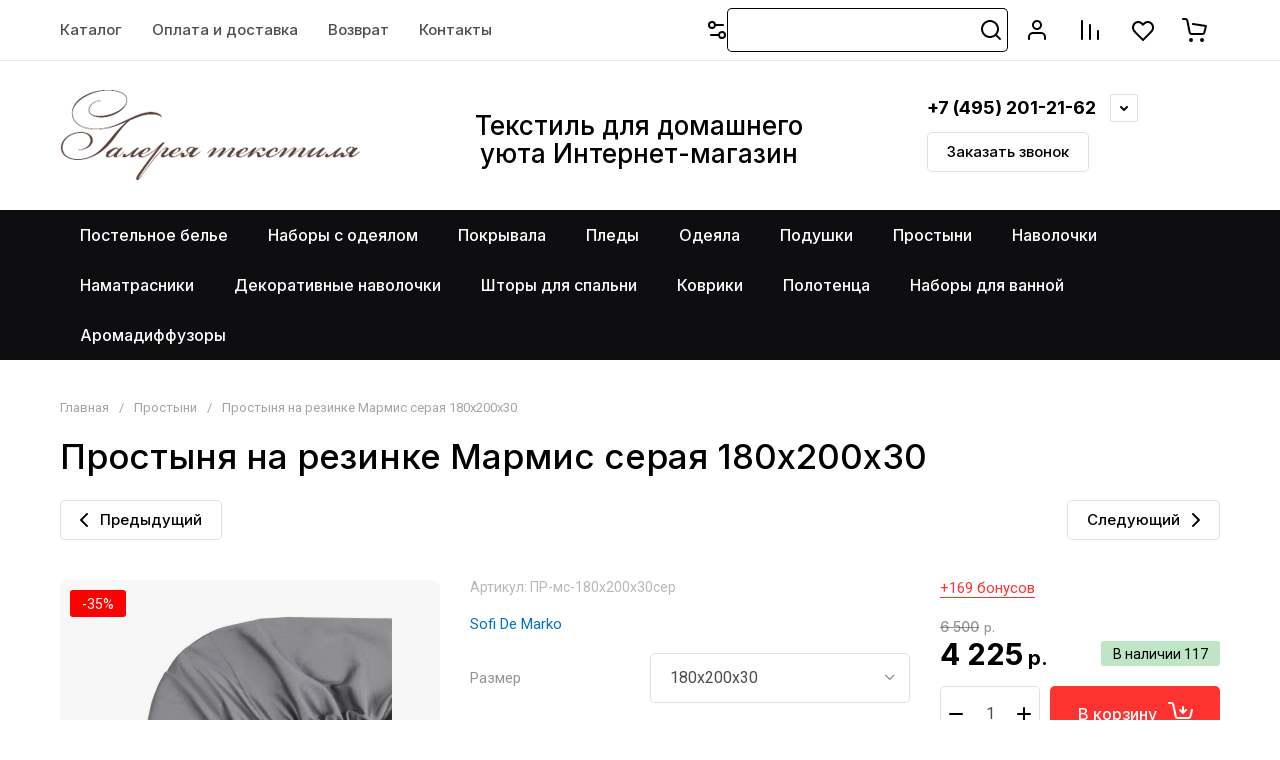

--- FILE ---
content_type: text/html; charset=utf-8
request_url: https://textile-gallery.ru/magazin/product/magazin/product/prostynya-na-rezinke-marmis-seraya-180h200h30
body_size: 91045
content:
<!doctype html>
<html lang="ru">

<head>
<meta charset="utf-8">
<meta name="robots" content="all">
<link rel="preload" href="/g/libs/jquery/2.2.4/jquery-2.2.4.min.js" as="script">
<title>Простыня на резинке &quot;Sofi De Marko&quot; Мармис серая 180х200х30</title>
<meta name="description" content="Простыни на резинке Мармис подойдут для матрасов высотой до 30 см. Выполнены из однотонного сатина плотностью 200 ТС. Состав: 100% хлопок. Этот материал обладает рядом важных качеств: он прочный, но мягкий, его гладкая поверхность придает постельному белью красивый внешний вид. Еще одно немаловажное качество сатина - его гипоаллергенность. Поэтому, такие простыни подойдут детям и людям, страдающим от аллергии. Резинка вшита по перемитру простыни, борт 30 см. Простыня на резинке &quot;Sofi De Marko&quot; Мармис серая 180х200х30">
<meta name="keywords" content="Простыня на резинке Sofi De Marko Мармис серая 180х200х30">
<meta name="SKYPE_TOOLBAR" content="SKYPE_TOOLBAR_PARSER_COMPATIBLE">
<meta name="viewport" content="width=device-width, initial-scale=1.0, maximum-scale=1.0, user-scalable=no">
<meta name="format-detection" content="telephone=no">
<meta http-equiv="x-rim-auto-match" content="none">






			<link rel="preload" as="image" href="/thumb/2/0xUMfrEocOv3RvPic8LZ6A/750r750/d/marmis_seraya_prostynya_2.jpg" />

		<meta name="yandex-verification" content="437807bac74d177f" />

            <!-- 46b9544ffa2e5e73c3c971fe2ede35a5 -->
            <script src='/shared/s3/js/lang/ru.js'></script>
            <script src='/shared/s3/js/common.min.js'></script>
        <link rel='stylesheet' type='text/css' href='/shared/s3/css/calendar.css' /><link rel="icon" href="/favicon.png" type="image/png">
	<link rel="apple-touch-icon" href="/thumb/2/LWXycLAsrYVHUeczKuvz_w/r/favicon.png">
	<link rel="apple-touch-icon" sizes="57x57" href="/thumb/2/cSiQoKjZkTMIo0ziQoXd3Q/57c57/favicon.png">
	<link rel="apple-touch-icon" sizes="60x60" href="/thumb/2/ADHYAP_QOPaTX7kCwZk1yQ/60c60/favicon.png">
	<link rel="apple-touch-icon" sizes="72x72" href="/thumb/2/NUeGOwT7ccqi0vKCk5c7CQ/72c72/favicon.png">
	<link rel="apple-touch-icon" sizes="76x76" href="/thumb/2/hXphuvuCGMlCNmPwtBK8JQ/76c76/favicon.png">
	<link rel="apple-touch-icon" sizes="114x114" href="/thumb/2/eu_DCr8HaH-4Fl9Q5T1Yug/114c114/favicon.png">
	<link rel="apple-touch-icon" sizes="120x120" href="/thumb/2/3MmgBXK7FEpfGfzqoDIQig/120c120/favicon.png">
	<link rel="apple-touch-icon" sizes="144x144" href="/thumb/2/j9LDtrtN_JRbLahuwp6tEA/144c144/favicon.png">
	<link rel="apple-touch-icon" sizes="152x152" href="/thumb/2/hJpSN6oEQd3e9064W7B_Jg/152c152/favicon.png">
	<link rel="apple-touch-icon" sizes="180x180" href="/thumb/2/f_vyPxiafrQ-f6zkloMaLQ/180c180/favicon.png">
	
	<meta name="msapplication-TileImage" content="/thumb/2/bmMZwZpxmRExzY98ed18Wg/c/favicon.png">
	<meta name="msapplication-square70x70logo" content="/thumb/2/u4ZCgXlIt0M0m6gZuZtRyQ/70c70/favicon.png">
	<meta name="msapplication-square150x150logo" content="/thumb/2/foNNC3kvbPYBac4AKEENng/150c150/favicon.png">
	<meta name="msapplication-wide310x150logo" content="/thumb/2/4xXaTyEaqfQGm4mLgRUUfg/310c150/favicon.png">
	<meta name="msapplication-square310x310logo" content="/thumb/2/rmdEXcb0zBLSx3J7TTuAiw/310c310/favicon.png">

<!--s3_require-->
<link rel="stylesheet" href="/g/basestyle/1.0.1/user/user.css" type="text/css"/>
<script type="text/javascript" src="/g/basestyle/1.0.1/user/user.js" async></script>
<script type="text/javascript" src="/g/libs/jquery/2.2.4/jquery-2.2.4.min.js"></script>
<link rel="stylesheet" href="/t/images/__cssbootstrap/chernyj_1694154025_bootstrap.css" type="text/css"/>
<!--/s3_require-->

<!--s3_goal-->
<script src="/g/s3/goal/1.0.0/s3.goal.js"></script>
<script>new s3.Goal({map:{"42609":{"goal_id":"42609","object_id":"30305441","event":"submit","system":"metrika","label":"question","code":"anketa"},"42809":{"goal_id":"42809","object_id":"2992809","event":"submit","system":"metrika","label":"oneclick","code":"anketa"}}, goals: [], ecommerce:[]});</script>
<!--/s3_goal-->

<link rel="preload" href="/g/shop2v2/default/js/shop2v2-plugins.js" as="script">
<link rel="preload" href="/g/shop2v2/default/js/shop2.2.min.js" as="script">





	
	<script type="text/javascript" src="/g/shop2v2/default/js/shop2v2-plugins.js"></script>

	<script type="text/javascript" src="/g/shop2v2/default/js/shop2.2.min.js"></script>


	<script src="/g/templates/shop2/2.130.2/default-3/js/paginationscroll.js"></script>

<script type="text/javascript">shop2.init({"productRefs": {"640036507":{"material":{"198729041":["790872307","790872507"]},"sostav_16":{"98486507":["790872307","790872507"]},"razmer_724":{"72207504":["790872307"],"72207904":["790872507"]},"upakovka":{"89138209":["790872307","790872507"]},"strana_proizvoditel_":{"66819009":["790872307","790872507"]},"uhod_340":{"278058909":["790872307","790872507"]},"material_prostyni":{"106751809":["790872307","790872507"]},"razmer_prostyni":{"75055209":["790872307"],"75057809":["790872507"]},"na_rezinke_vybor_v_kartocke":{"98486707":["790872307"],"98486907":["790872507"]},"bort":{"106748809":["790872307","790872507"]},"osobennosti":{"74383209":["790872307","790872507"]},"cvet_737":{"102381609":["790872307","790872507"]},"cvet_524":{"84368106":["790872307","790872507"]}},"638424507":{"razmer_724":{"72207504":["789239707"],"72207904":["789239907"],"72214504":["789240107"]}},"638425107":{"razmer_724":{"72207504":["789242107"],"72207904":["789242307"]}},"638425707":{"razmer_724":{"72207504":["789244107"],"72207904":["789244307"]}},"638426307":{"razmer_724":{"72207504":["789246107"],"72207904":["789246307"]}},"638426707":{"razmer_724":{"72207504":["789247707"],"72207904":["789247907"],"72208304":["789248307"],"72214504":["789248107"]}},"638426907":{"razmer_724":{"72207504":["789248507"],"72207904":["789248707"]}},"639942507":{"razmer_724":{"72207504":["790773307"],"72207904":["790773507"],"72214504":["790773707"]}},"639943307":{"razmer_724":{"72207504":["790774707"],"72207904":["790775107"],"72214504":["790775307"]}},"639943707":{"razmer_724":{"72207504":["790775707"],"72207904":["790775907"]}},"640025107":{"razmer_724":{"72207504":["790858307"],"72207904":["790858507"],"72214504":["790858707"]}},"640025507":{"razmer_724":{"72207504":["790859307"],"72207904":["790859507"],"72214504":["790859707"]}},"640025707":{"razmer_724":{"72207504":["790860107"],"72207904":["790860307"]}},"640036107":{"razmer_724":{"72207504":["790871707"],"72207904":["790871907"]}},"875486507":{"razmer_navolocki_771":{"106749809":["1092325907"]}}},"apiHash": {"getPromoProducts":"a4d393c48999686cfa89065209738f9d","getSearchMatches":"0f23409dd8eba9d7c1035efd291aa1e7","getFolderCustomFields":"c92b66d4b51af7081d8f3a2edcec1464","getProductListItem":"961a05f01ab08e353ef98d4f400331c5","cartAddItem":"44f201010029e914efa5f2fe775d70af","cartRemoveItem":"f501e162692d9755f84e4af5caf5c3ae","cartUpdate":"c54e27403a195b46da1a3d184729f7a0","cartRemoveCoupon":"528b3d76149870d231382167814f572e","cartAddCoupon":"02cdc7e9fd40fbbc4c7f981f28191a01","deliveryCalc":"5e74517c5d129b261cae3c18ff710c01","printOrder":"727de422f8f50e667fe5e43f0391a38e","cancelOrder":"25745a2b38d3d9a10cd6de687df075be","cancelOrderNotify":"5c88e854277c23fa51bbb50c4a7223ea","repeatOrder":"d8433d1edde3fea5a26dc50f977af8e0","paymentMethods":"a959c232f5562705a7b74f9f5e166a56","compare":"0d8e807c117739a12ee2357c6b41487e"},"hash": null,"verId": 1421711,"mode": "product","step": "","uri": "/magazin","IMAGES_DIR": "/d/","my": {"show_flags_filter":false,"gr_orders_shop2_btn":true,"show_product_unit":true,"gr_promo_actions":true,"gr_show_price_in_pricelist":true,"gr_selected_theme":2,"gr_schema_org":true,"gr_thumbs_height":"600","gr_thumbs_width":"600","gr_info_form":true,"gr_cart_question":true,"gr_compare_icons":true,"gr_favorite":true,"gr_collections_lazy":true,"gr_main_blocks_lazy":true,"gr_product_share_lazy":true,"gr_main_blocks_ajax":false,"gr_popup_compare":true,"gr_responsive_tabs_2":true,"gr_select_wrapper":true,"new_alias":"\u041d\u043e\u0432\u0438\u043d\u043a\u0430","special_alias":"\u0410\u043a\u0446\u0438\u044f","buy_alias":"\u0412 \u043a\u043e\u0440\u0437\u0438\u043d\u0443","buy_mod":true,"buy_kind":true,"on_shop2_btn":true,"show_sections":true,"lazy_load_subpages":true,"gr_amount_flag":true,"gr_collections_one_click":true,"gr_collections_columns_class":true,"gr_collections_params":false,"gr_collections_compare":true,"gr_collections_amount":true,"gr_collections_vendor":true,"gr_product_list_titles":true,"gr_product_list_title":true,"gr_product_list_price":true,"gr_product_list_amount":true,"gr_images_size":true,"gr_images_view":true,"gr_images_lazy_load":true,"gr_sliders_autoplay":true,"gr_one_click_btn":"\u041a\u0443\u043f\u0438\u0442\u044c \u0432 1 \u043a\u043b\u0438\u043a","gr_amount_min_top":true,"gr_options_more_btn":"\u041f\u0430\u0440\u0430\u043c\u0435\u0442\u0440\u044b","gr_product_print":true,"gr_product_options_more_btn":"\u0412\u0441\u0435 \u043f\u0430\u0440\u0430\u043c\u0435\u0442\u0440\u044b","gr_product_nav_prev":"\u041f\u0440\u0435\u0434\u044b\u0434\u0443\u0449\u0438\u0439","gr_product_nav_next":"\u0421\u043b\u0435\u0434\u0443\u044e\u0449\u0438\u0439","gr_product_quick_view":true,"gr_product_columns_class":true,"gr_product_item_wrap":true,"gr_product_list_main":true,"gr_thumbs_vendor":true,"gr_thumbs_one_click":true,"gr_cart_info_in_total":true,"gr_cart_preview_icons":true,"gr_cart_titles":true,"gr_cart_show_discount_sum":true,"gr_cart_show_discounts_applied":true,"gr_cart_auth_remodal":true,"gr_cart_coupon_remodal":false,"gr_cart_coupon_placeholder":"\u041f\u0440\u043e\u043c\u043e\u043a\u043e\u0434","gr_coupon_popup_btn":"\u041f\u0440\u0438\u043c\u0435\u043d\u0438\u0442\u044c \u043a\u0443\u043f\u043e\u043d","gr_cart_options_more_btn":"\u041f\u0430\u0440\u0430\u043c\u0435\u0442\u0440\u044b","gr_cart_registration_title":"\u041a\u0443\u043f\u0438\u0442\u044c \u0431\u0435\u0437 \u0440\u0435\u0433\u0438\u0441\u0442\u0440\u0430\u0446\u0438\u0438","gr_filter_remodal_btn":"\u0424\u0438\u043b\u044c\u0442\u0440","gr_filter_max_count":5,"gr_filter_remodal":true,"gr_filter_unwrap_sorting":true,"gr_filter_go_result":true,"gr_filter_color_btn":true,"gr_filter_placeholders":true,"gr_filter_range_slider":false,"gr_login_form_placeholder":true,"gr_search_placeholder":"\u041d\u0430\u0439\u0442\u0438 \u0442\u043e\u0432\u0430\u0440","gr_search_form_title":"\u041f\u043e\u0434\u0431\u043e\u0440 \u043f\u043e \u043f\u0430\u0440\u0430\u043c\u0435\u0442\u0440\u0430\u043c","gr_search_form_range_slider":false,"gr_sorting_popup":true,"gr_sorting_title":"\u0421\u043e\u0440\u0442\u0438\u0440\u043e\u0432\u0430\u0442\u044c","gr_sorting_default":"\u041f\u043e \u0443\u043c\u043e\u043b\u0447\u0430\u043d\u0438\u044e","gr_sorting_item_default":"\u041f\u043e \u0443\u043c\u043e\u043b\u0447\u0430\u043d\u0438\u044e","gr_sorting_by_price_desc":"\u0426\u0435\u043d\u0430 - \u0443\u0431\u044b\u0432\u0430\u043d\u0438\u0435","gr_sorting_by_price_asc":"\u0426\u0435\u043d\u0430 - \u0432\u043e\u0437\u0440\u0430\u0441\u0442\u0430\u043d\u0438\u0435","gr_sorting_by_name_desc":"\u041d\u0430\u0437\u0432\u0430\u043d\u0438\u0435 - \u042f-\u0410","gr_sorting_by_name_asc":"\u041d\u0430\u0437\u0432\u0430\u043d\u0438\u0435 - \u0410-\u042f","gr_compare_head_assets_version":"global:shop2.2.130-8-compare-head-custom-assets.tpl","gr_compare_body_assets_version":"global:shop2.2.130-8-compare-body-custom-assets.tpl","modification":"\u0420\u0430\u0437\u043c\u0435\u0440\u043d\u044b\u0439 \u0440\u044f\u0434","gr_filter_select_btn":"\u041f\u043e\u043a\u0430\u0437\u0430\u0442\u044c \u0435\u0449\u0435"},"shop2_cart_order_payments": 3,"cf_margin_price_enabled": 0,"buy_one_click_api_url": "/-/x-api/v1/public/?method=form/postform&param[form_id]=3894705&param[tpl]=global:shop2.form.minimal.tpl&param[hide_title]=0&param[placeholdered_fields]=0","maps_yandex_key":"","maps_google_key":""});shop2.facets.enabled = true;shop2.delivery.deligate = true;</script>

<style>
	.gr_hide_onload * {transition: none !important;}
	.gr_hide_onload .folders-popup-wrapper,.gr_hide_onload  .top-search-popup-wrapper, .gr_hide_onload .burger-search, .gr_hide_onload .burger-block{display: none;}
	.gr_hide_onload .site-top-slider {margin-bottom: 35px;}
	.gr-btn-1,.gr-btn-2,.gr-btn-3,.gr-btn-4,.inner-folders li a, .site-folders-in-block__items.text_folders .site-folders-in-block__item a{position:relative;z-index:1;display:inline-flex;align-items:center;justify-content:center;height:auto;min-height:auto;padding:0;border:none;outline:0;cursor:pointer;text-align:center;text-decoration:none;-moz-appearance:none;-webkit-appearance:none;background-clip:border-box}
	h1{font-weight:var(--font2_500);font-style:normal;line-height:1.1}h1{font-size:35px;margin:0 0 25px}@media (max-width:1260px){h1{font-size:28px;margin:0 0 20px}}@media (max-width:767px){h1{font-size:22px;margin:0 0 12px}}
	.site-path{display:flex;flex-wrap:wrap;align-items:baseline;font-size:13px;line-height:1.3;margin-bottom:20px}.site-path a{text-decoration:none;transition:all .18s linear;border-bottom:1px solid transparent}.site-path__separator{padding:0 10px}
	.inner-folders{padding:0 0 40px}@media (max-width:1023px){.inner-folders{padding:0 0 30px}}@media (max-width:767px){.inner-folders{padding:0 0 20px;margin:0 -16px}}@media (max-width:639px){.inner-folders{margin:0 -16px}}.inner-folders__list{display:flex;flex-wrap:wrap;margin:0 0 -10px}@media (max-width:767px){.inner-folders__list{flex-wrap:nowrap;white-space:nowrap;overflow:auto;overflow-y:hidden}}.inner-folders li{margin:0 10px 10px 0}@media (max-width:767px){.inner-folders li:first-child{padding-left:20px}}@media (max-width:639px){.inner-folders li:first-child{padding-left:16px}}@media (max-width:767px){.inner-folders li:last-child{padding-right:20px}}@media (max-width:639px){.inner-folders li:last-child{padding-right:16px}}.inner-folders li a{font-size:15px;line-height:1.2;padding:11px 16px}
	.gr_lazy_load_block > * {display: none !important;}
	.gr_lazy_load_block.main-blocks__item{min-height: 700px;}
.gr_lazy_load_block.kinds-block{min-height: 700px;}
	.gr_lazy_load_block.site-gallery-block{min-height:500px}.gr_lazy_load_block.site-actions{min-height:778px}.gr_lazy_load_block.site-actions-2{min-height:702px}.gr_lazy_load_block.site-actions-2{min-height:731px}.gr_lazy_load_block.site-sale{min-height:622px}.gr_lazy_load_block.site-brands{min-height:415px}.gr_lazy_load_block.site-advantages{min-height:533px}.gr_lazy_load_block.site-guarantee{min-height:292px}.gr_lazy_load_block.site-reviews{min-height:639px}.gr_lazy_load_block.site-reviews-2{min-height:508px}.gr_lazy_load_block.form-block{min-height:358px}.gr_lazy_load_block.form-block-2{min-height:240px}.gr_lazy_load_block.site-articles{min-height:605px}@media all and (max-width:1260px){.gr_lazy_load_block.site-gallery-block{min-height:480px}.gr_lazy_load_block.main-blocks__item{min-height: 670px;}.gr_lazy_load_block.kinds-block{min-height: 670px;}.gr_lazy_load_block.site-actions{min-height:744px}.gr_lazy_load_block.site-actions-2{min-height:584px}.gr_lazy_load_block.site-sale{min-height:520px}.gr_lazy_load_block.site-brands{min-height:388px}.gr_lazy_load_block.site-advantages{min-height:479px}.gr_lazy_load_block.site-guarantee{min-height:348px}.gr_lazy_load_block.site-reviews{min-height:578px}.gr_lazy_load_block.site-reviews-2{min-height:485px}.gr_lazy_load_block.form-block{min-height:273px}.gr_lazy_load_block.form-block-2{min-height:220px}.gr_lazy_load_block.site-articles{min-height:471px}}@media all and (max-width:1023px){.gr_lazy_load_block.main-blocks__item{min-height: 700px;}.gr_lazy_load_block.kinds-block{min-height: 700px;}.gr_lazy_load_block.site-actions{min-height:1303px}.gr_lazy_load_block.site-actions-2{min-height:575px}.gr_lazy_load_block.site-sale{min-height:464px}.gr_lazy_load_block.site-brands{min-height:356px}.gr_lazy_load_block.site-advantages{min-height:764px}.gr_lazy_load_block.site-guarantee{min-height:355px}.gr_lazy_load_block.site-reviews{min-height:498px}.gr_lazy_load_block.site-reviews-2{min-height:429px}.gr_lazy_load_block.form-block{min-height:349px}.gr_lazy_load_block.form-block-2{min-height:220px}.gr_lazy_load_block.site-articles{min-height:463px}}@media all and (max-width:767px){.gr_lazy_load_block.site-gallery-block{min-height:490px}.gr_lazy_load_block.main-blocks__item{min-height: 560px;}.gr_lazy_load_block.kinds-block{min-height: 560px;}.gr_lazy_load_block.site-actions{min-height:476px}.gr_lazy_load_block.site-actions-2{min-height:573px}.gr_lazy_load_block.site-sale{min-height:642px}.gr_lazy_load_block.site-brands{min-height:308px}.gr_lazy_load_block.site-advantages{min-height:1261px}.gr_lazy_load_block.site-guarantee{min-height:419px}.gr_lazy_load_block.site-reviews{min-height:558px}.gr_lazy_load_block.site-reviews-2{min-height:743px}.gr_lazy_load_block.form-block{min-height:338px}.gr_lazy_load_block.form-block-2{min-height:258px}.gr_lazy_load_block.site-articles{min-height:497px}}
	@media (max-width:767px){.contacts-popup .site-top-slider__btn .contacts-callback-btn__link,.gr-buttons__item-list a.small,.gr-buttons__item-list button.small,.site-folders-in-block__items.text_folders .site-folders-in-block__item a,.gr-small-btn-mobile,.site-reviews-2__btn a.site_reviews_2_btn,.site-sale__btn a,.site-top-slider__btn .contacts-popup .contacts-callback-btn__link,.site-top-slider__btn .form-block-2__btn,.site-top-slider__btn .gr-btn-1{font-size:14px;line-height:1.2;padding:11px 16px}}.tns-nav{margin:20px 0 0;outline:0;font-size:0;text-align:center}.tns-nav button{margin:0 5px;min-height:8px;height:8px;width:8px;font-size:0;padding:0;opacity:1;visibility:visible;border:none}
	.tns-outer{padding:0!important}.tns-outer [hidden]{display:none!important}.tns-outer [aria-controls],.tns-outer [data-action]{cursor:pointer}.tns-slider>.tns-item{-webkit-box-sizing:border-box;-moz-box-sizing:border-box;box-sizing:border-box}.tns-horizontal.tns-subpixel{white-space:nowrap}.tns-horizontal.tns-subpixel>.tns-item{display:inline-block;vertical-align:top;white-space:normal}.tns-horizontal.tns-no-subpixel:after{content:'';display:table;clear:both}.tns-horizontal.tns-no-subpixel>.tns-item{float:left}.tns-horizontal.tns-carousel.tns-no-subpixel>.tns-item{margin-right:-100%}.tns-no-calc{position:relative;left:0}.tns-gallery{position:relative;left:0;min-height:1px}.tns-gallery>.tns-item{position:absolute;left:-100%}.tns-gallery>.tns-slide-active{position:relative;left:auto!important}.tns-autowidth{display:inline-block}.tns-lazy-img{opacity:.6}.tns-lazy-img.tns-complete{opacity:1}.tns-ovh{overflow:hidden}.tns-visually-hidden{position:absolute;left:-10000em}.tns-transparent{opacity:0;visibility:hidden}.tns-fadeIn{opacity:1;z-index:0}.tns-fadeOut,.tns-normal{opacity:0;z-index:-1}.tns-vpfix{white-space:nowrap}.tns-vpfix>div,.tns-vpfix>li{display:inline-block}.tns-t-subp2{margin:0 auto;width:310px;position:relative;height:10px;overflow:hidden}.tns-t-ct{width:2333.3333333%;width:-webkit-calc(100% * 70 / 3);width:-moz-calc(100% * 70 / 3);width:calc(100% * 70 / 3);position:absolute;right:0}.tns-t-ct:after{content:'';display:table;clear:both}.tns-t-ct>div{width:1.4285714%;width:-webkit-calc(100% / 70);width:-moz-calc(100% / 70);width:calc(100% / 70);height:10px;float:left}.remodal,[data-remodal-id]{display:none}.remodal-overlay{display:none}html{font-family:sans-serif;-ms-text-size-adjust:100%;-webkit-text-size-adjust:100%;overflow-y:scroll}body{margin:0}.hide{display:none !important}.overflowHidden{overflow:hidden}ins{text-decoration:none}.menu-default,.menu-default li,.menu-default ul{padding:0;margin:0;list-style:none}.table-wrapper,img,object,object embed,textarea{max-width:100%}.table-wrapper{overflow:auto}img{height:auto}table img{max-width:none}*{box-sizing:border-box;-webkit-locale:auto;-webkit-tap-highlight-color:transparent}a{text-decoration:underline}body,html{height:100%;min-width:320px;-ms-text-size-adjust:100%;-webkit-text-size-adjust:100%}html{font-size:16px}body{position:relative;min-width:320px;text-align:left;font-family:var(--font1);line-height:1.5}.tns-lazy-img{opacity:1}.tns-slider{margin-left:auto;margin-right:auto}.gr-svg-icon{width:30px;height:30px}.gr-svg-icon.gr_big_icon,.gr-svg-icon.gr_small_icon{display:none}.gr-svg-icon.gr_small_icon{width:20px;height:20px}.gr-svg-icon.gr_big_icon{width:40px;height:40px}.block_padding{padding:0 100px}@media (max-width:1890px){.block_padding{padding:0 75px}}@media (max-width:1380px){.block_padding{padding:0 60px}}@media (max-width:1260px){.block_padding{padding:0 30px}}@media (max-width:767px){.block_padding{padding:0 16px}}.block_width{margin:0 auto;max-width:1300px}.dynamic_width .block_width{max-width:1920px}.block_absolute{position:absolute;top:0;left:0;right:0;bottom:0}.block_no_events,.pointer_events_none{pointer-events:none}.block_cover{background-size:cover;background-position:50%;background-repeat:no-repeat}.block_contain{background-size:contain;background-position:50%;background-repeat:no-repeat}.block_hide{display:none!important}.block_show{display:block!important}.hideOverflow{white-space:nowrap;overflow:hidden}.site__background{position:fixed;top:0;left:0;right:0;bottom:0;z-index:-1;background-size:cover;background-repeat:no-repeat;background-position:50% 0}@media (max-width:1500px){.site__background{display:none}}.site__wrapper{min-height:100%;margin:auto;display:flex;flex-direction:column}.site__wrapper.site_max_width{margin:0 auto;max-width:1490px}.site-container{flex:1 0 auto}.site-main__inner{padding:40px 0}@media (max-width:1260px){.site-main__inner{padding:30px 0}}@media (max-width:767px){.site-main__inner{padding:20px 0}}.site-footer{flex:none}.site_max_width .site-header .site-fixed-top-wrapper .site-header-top-wrapper{max-width:1490px}.site-header.header_dynamic_width .block_width{max-width:1920px}.site-header .site-fixed-top-wrapper{min-height:60px}.site-header .site-fixed-top-wrapper .site-header-top-wrapper{width:100%;}.site-header .site-header-top{position:relative}@media (max-width:767px){.site-header .site-header-top.block_padding{padding:0 16px}}.site-header .site-header-top__body{display:flex;align-items:center;min-height:60px}.site-header .site-header-top__left{display:flex;align-items:center;font-size:0;width:calc(100% - 450px)}.site-header .site-header-top__right{margin-left:auto;width:450px}@media (max-width:1260px){.site-header .site-header-top__right{width:auto}}.site-header .site-header-top-brands{display:none;}@media (max-width:1260px){.site-header .site-header-top-brands{display:none!important}}.site-header .site-header-bottom__body{padding:30px 0;display:flex;align-items:center}@media (max-width:767px){.site-header .site-header-bottom__body{padding:14px 0}}.site-header .site-header-bottom__body.logo_center .site-header-bottom__center{order:-1;text-align:left}.site-header .site-header-bottom__body.logo_center .site-header-bottom__left{justify-content:center;width:30%;}@media all and (max-width: 1260px){.site-header .site-header-bottom__body.logo_center .site-header-bottom__left{width:100%;}}.site-header .site-header-bottom__body.logo_center .site-info.logo_top{text-align:center;align-items:center}.site-header .site-header-bottom__left{width:35%;display:flex;align-items:center}@media (max-width:1260px){.site-header .site-header-bottom__left{width:100%;justify-content:center}}.site-header .site-header-bottom__center{width:30%;text-align:center}.site-header .site-header-bottom__body.logo_center .site-header-bottom__center{width:35%;}@media (max-width:1260px){.site-header .site-header-bottom__center{display:none}}.site-header .site-header-bottom__right{margin:-10px 0;width:35%;display:flex;flex-wrap:wrap;align-items:center;justify-content:flex-end}@media (max-width:1260px){.site-header .site-header-bottom__right{display:none}}.site-header .header-brands-btn,.site-header .header-catalog-btn{position:relative;padding-right:24px;cursor:pointer;font-size:15px;line-height:60px;font-family:var(--font2);font-weight:var(--font2_700);margin-right:30px}@media (max-width:1260px){.site-header .header-brands-btn,.site-header .header-catalog-btn{display:none}}.site-header .header-brands-btn.opened i,.site-header .header-catalog-btn.opened i{transform:translateY(-50%) rotate(-180deg)}.site-header .header-brands-btn i,.site-header .header-catalog-btn i{position:absolute;top:50%;right:0;line-height:1;transform:translateY(-50%)}.site-header .header-brands-btn svg,.site-header .header-catalog-btn svg{width:20px;height:20px}.site-header .header-burger-btn-mobile,.site-header .header-catalog-btn-mobile,.site-header .header-contacts-btn-mobile,.site-header .header-search-btn-mobile{position:relative;display:none;width:48px;height:48px;cursor:pointer}.site-header .header-burger-btn-mobile,.site-header .header-search-btn-mobile{margin-right:20px}@media (max-width:1260px){.site-header .header-burger-btn-mobile,.site-header .header-search-btn-mobile{display:block}}@media (max-width:767px){.site-header .header-burger-btn-mobile,.site-header .header-search-btn-mobile{display:none}}.site-header .header-catalog-btn-mobile{margin-right:10px}@media (max-width:767px){.site-header .header-catalog-btn-mobile{display:block}}@media (max-width:1260px){.site-header .header-contacts-btn-mobile{display:block}}.site-header .menu-top-wrapper li *{white-space:normal}.site-header .menu-top{position:relative;z-index:2}@media (max-width:1260px){.site-header .menu-top{display:none}}.site-header .menu-top .menu-back,.site-header .menu-top .menu-parent{display:none}.site-header .menu-top>li{position:relative;vertical-align:top;display:inline-block}.site-header .menu-top>li:first-child{margin-left:-15px}.site-header .menu-top>li>a{position:relative;display:flex;align-items:center;padding:0 15px;font-size:15px;line-height:60px;text-decoration:none;font-family:var(--font2);font-weight:var(--font2_500)}.site-header .menu-top>li>a ins{line-height:1;margin-right:10px;width:30px;height:30px;display:flex;align-items:center;justify-content:center}.site-header .menu-top>li>a ins img,.site-header .menu-top>li>a ins svg{max-width:30px;max-height:30px}.site-header .menu-top>li>a i{display:none}.site-header .menu-top>li ul{position:absolute;z-index:1;left:-15px;top:100%;width:320px;display:none;padding:15px 0}.site-header .header-modules{display:flex;align-items:center;justify-content:flex-end}@media (max-width:1260px){.site-header .header-modules__item.cabinet_item{display:none}}.site-header .header-modules__item.gr-cart-popup-btn.pointer_events_none .gr-cart-total-amount,.site-header .header-modules__item.gr-cart-popup-btn.pointer_events_none .gr-cart-total-sum{display:none}.site-header .header-modules__item a{position:relative;font-size:0;display:flex;align-items:center;text-decoration:none}.site-header .header-modules__item a i{width:48px;height:48px;display: flex;}.site-header .header-modules__item a i svg{margin: auto;}.site-header .header-modules__item .favorite-block.is-null{pointer-events:none}.site-header .header-modules__item .favorite-block.is-null .favorite-count{display:none}.site-header .header-modules__item .gr-cart-preview-link:not(.active){pointer-events:none}.site-header .header-modules__item .gr-cart-preview-link:not(.active) .gr-cart-total-amount,.site-header .header-modules__item .gr-cart-preview-link:not(.active) .gr-cart-total-sum{display:none}.site-header .header-modules__item .gr-compare-btn:not(.active){pointer-events:none}.site-header .header-modules__item .gr-compare-btn:not(.active) .gr-compare-btn-amount{display:none}.site-header .header-modules__item .gr-cart-preview-body{position:relative;display:flex;align-items:center;width:100%}.site-header .header-modules__item .gr-cart-preview-body i{order:-1}.site-header .header-modules__item .gr-cart-preview-body .gr-cart-total-amount{margin-left:4px;height:24px;padding:0 5px;min-width:24px;border-radius:50px;text-align:center;font-size:13px;line-height:24px;font-family:var(--font2);font-weight:var(--font2_500)}@media (max-width:1260px){.site-header .header-modules__item .gr-cart-preview-body .gr-cart-total-amount{position:absolute;right:5px;top:6px;height:18px;min-width:18px;font-size:11px;line-height:18px}}.site-header .header-modules__item .gr-cart-preview-body .gr-cart-total-sum{margin-left:10px;font-size:16px;line-height:1.125;font-family:var(--font2);font-weight:var(--font2_700)}@media (max-width:1260px){.site-header .header-modules__item .gr-cart-preview-body .gr-cart-total-sum{display:none}}.site-header .header-modules__item .gr-cart-preview-body .gr-cart-total-sum span{font-size:12px;line-height:1.16}.site-header .header-modules__item .gr-compare-btn-amount{order:2;margin-left:4px;height:24px;padding:0 5px;min-width:24px;border-radius:50px;text-align:center;font-size:13px;line-height:24px;font-family:var(--font2);font-weight:var(--font2_500)}@media (max-width:1260px){.site-header .header-modules__item .gr-compare-btn-amount{position:absolute;right:5px;top:6px;margin:0;height:18px;min-width:18px;font-size:11px;line-height:18px}}.site-header .header-modules__item .favorite-count{order:2;margin-left:4px;height:24px;padding:0 5px;min-width:24px;border-radius:50px;text-align:center;font-size:13px;line-height:24px;font-family:var(--font2);font-weight:var(--font2_500)}@media (max-width:1260px){.site-header .header-modules__item .favorite-count{position:absolute;right:5px;top:6px;height:18px;min-width:18px;font-size:11px;line-height:18px}}.site-header .site-info{display:inline-flex;align-items:center;}.site-header .site-info.logo_top{flex-direction:column;align-items:flex-start}@media (max-width:1260px){.site-header .site-info.logo_top{align-items:center}}.site-header .site-info.logo_top .site-info__logo{margin:0}.site-header .site-info.logo_top .site-info__logo+.site-info__body{margin:10px 0 0}@media (max-width:767px){.site-header .site-info.logo_top .site-info__logo+.site-info__body{margin:5px 0 0}}@media (max-width:1260px){.site-header .site-info.logo_top .site-info__body{text-align:center}}.site-header .site-info__logo{font-size:0;margin-right:20px;flex:0 0 auto;max-width:200px;}@media (max-width:767px){.site-header .site-info__logo{margin-right:10px}}.site-header .site-info__logo a{text-decoration:none}.site-header .site-info__logo img{object-fit:cover; margin:5px 0;width:auto;height:auto}.site-header .site-info.logo_top .site-info__logo, .site-header .site-info.logo_top .site-info__logo img{margin: 0;}.site-header .site-info.logo_top .site-info__logo{max-width: 100%;}.site-header .site-info__body{flex:1 1 auto}.site-header .site-info__name{font-size:26px;line-height:1.1;font-family:var(--font2);font-weight:var(--font2_500)}@media (max-width:767px){.site-header .site-info__name{font-size:22px}}.site-header .site-info__name+.site-info__desc{margin-top:4px}@media (max-width:767px){.site-header .site-info__name+.site-info__desc{margin-top:2px}}.site-header .site-info__name a{text-decoration:none}.site-header .site-info__desc{font-size:16px;line-height:1.16}@media (max-width:767px){.site-header .site-info__desc{font-size:14px}}.site-header .site-address{text-align:left;vertical-align:top;display:inline-block}.site-header .site-address__title{font-family:var(--font2);font-weight:var(--font2_500);font-size:14px;line-height:1.15}.site-header .site-address__title+.site-address__body{margin-top:5px}.site-header .site-address__body{font-size:14px;line-height:1.1}.site-header .header-contacts{position:relative;margin-top:5px;margin-bottom:5px}.site-header .header-contacts.has_popup_btn{padding-right:42px}.site-header .header-contacts__text-btn{cursor:pointer}.site-header .header-contacts__text-btn span{display:inline-block;vertical-align:top;line-height:28px}.site-header .header-contacts__icon{position:absolute;right:0;bottom:0;width:28px;height:28px;cursor:pointer;align-items:center;display:inline-flex}.site-header .header-contacts__icon svg{width:20px;height:20px;margin:auto}.site-header .header-contacts__item{max-width:300px;display:flex;align-items:flex-end}.site-header .header-contacts__item.has_only_note .header-contacts__item-left{margin-bottom:0}.site-header .header-contacts__item.has_only_note .header-contacts__item-right{min-height:28px;display:flex;align-items:center}.site-header .header-contacts__item-left{flex:0 0 auto;display:flex;align-items:center;margin-right:10px;}.site-header .header-contacts__item-right{flex:0 1 auto}.site-header .header-contacts__link{text-decoration:none;font-size:0;margin:0 2px}.site-header .header-contacts__link:first-child{margin-left:0}.site-header .header-contacts__link img,.site-header .header-contacts__link svg{max-width:28px;max-height:28px}.site-header .header-contacts__note{font-size:13px;line-height:1.1;max-width:180px}.site-header .header-contacts__note+.header-contacts__number{margin-top:4px}.site-header .header-contacts__number{font-size:18px;line-height:1;font-family:var(--font2);font-weight:var(--font2_700);margin-bottom:5px}.site-header .header-contacts__number a{text-decoration:none}.site-header .header-callback-btn{max-width:200px;margin:5px 0 5px 20px}@media (max-width:1260px){.site-header .site-header-folders{display:none}}.site-header .site-header-folders__body{display:flex;align-items:center}.site-header .site-header-folders__body.opened_search .top-folders-wrapper{width:calc(100% - 350px)}.site-header .site-header-folders__body.hide_search .top-folders-wrapper{width:100%}.site-header .top-folders-wrapper{font-size:0;width:calc(100% - 70px)}.site-header .top-folders-wrapper li *{white-space:normal}.site-header .top-folders{position:relative;z-index:4}.site-header .top-folders .folder-back,.site-header .top-folders .folder-parent{display:none}.site-header .top-folders>li{position:relative;vertical-align:top;display:inline-block}.site-header .top-folders>li:first-child{margin-left:-20px}.site-header .top-folders>li>a{position:relative;display:flex;align-items:center;padding:0 20px;font-size:16px;line-height:70px;text-decoration:none;font-family:var(--font2);font-weight:var(--font2_700)}.site-header .top-folders>li>a ins{line-height:1;margin-right:10px;width:30px;height:30px;display:flex;align-items:center;justify-content:center}.site-header .top-folders>li>a ins img,.site-header .top-folders>li>a ins svg{max-width:30px;max-height:30px}.site-header .top-folders>li>a i{display:none}.site-header .top-folders>li ul{display:none;}.site-header .top-folders>li.row-menu-btn{position:relative}.site-header .top-folders>li.row-menu-btn .row-menu-container{position:absolute;top:100%;left:0}.site-header .top-folders>li.row-menu-btn .row-menu-container.right_level,.site-header .top-folders>li.row-menu-btn .row-menu-container.row-right-level{left:auto;right:0}.site-header .top-search-btn{position:relative;cursor:pointer;width:320px;height:50px;margin-left:auto;font-size:16px;line-height:1.16;padding:16px 60px 16px 70px}.site-header .top-search-btn.search_in_btn{width:50px;padding:0;font-size:0;}.site-header .top-search-btn.search_in_btn i{top:50%;left:50%;margin:-15px 0 0 -15px}.site-header .top-search-btn i{position:absolute;top:10px;left:20px;width:30px;height:30px;font-size:0;line-height:1}@media (max-width:1260px){.site-header .site-header-brands{display:none}}.site-header .top-brands{position:relative;display:flex;flex-wrap:warp;justify-content:space-between}.site-header .top-brands .top-brands-name{display:none;position:absolute;top:100%;left:0;width:220px;text-align:left;padding:20px 0 0 0;z-index:3;line-height:120px;font-size:120px;pointer-events:none;font-family:var(--font2);font-weight:var(--font2_700)}.site-header .top-brands .top-brands-name.top_brands_name_dec{font-size:80px}.site-header .top-brands .top-brands-select{position:relative;margin-right:10px;min-width:114px}.site-header .top-brands .top-brands-select__selected{position:relative;cursor:pointer;font-size:15px;line-height:60px;padding-right:26px;font-family:var(--font2);font-weight:var(--font2_700)}.site-header .top-brands .top-brands-select__selected i{position:absolute;top:50%;right:0;line-height:1;transform:translateY(-50%)}.site-header .top-brands .top-brands-select__selected svg{width:20px;height:20px}.site-header .top-brands .top-brands-select__popup{position:absolute;top:100%;left:-30px;width:200px;z-index:2;padding:10px 0;opacity:0;visibility:hidden}.site-header .top-brands .top-brands-select__popup.opened{opacity:1;visibility:visible}.site-header .top-brands .top-brands-select__item{cursor:pointer;padding:7px 30px;font-size:15px;line-height:1.1;font-family:var(--font2);font-weight:var(--font2_500)}.site-header .top-brands>li.top-brands-cyr{display:none}.site-header .top-brands>li.top-brands-lat{display:flex}.site-header .top-brands>li.top-brands-dec{order:1000;width:60px;text-align:right}.site-header .top-brands>li.top-brands-dec a{padding-right:0}.site-header .top-brands>li a{display:block;text-decoration:none;padding:0 10px;font-size:16px;line-height:60px;font-family:var(--font2);font-weight:var(--font2_500)}.site-header .top-brands>li ul{display:none}
.site-header .header-catalog-btn-mobile i, .site-header .header-burger-btn-mobile i, .site-header .header-search-btn-mobile i, .site-header .header-contacts-btn-mobile i {width: 48px;height: 48px;display: flex;}
.site-header .header-catalog-btn-mobile i svg, .site-header .header-burger-btn-mobile i svg, .site-header .header-search-btn-mobile i svg, .site-header .header-contacts-btn-mobile i svg {margin: auto;}
.site-header .header-modules__item {margin: 0 5px 0 0;}
.site-header .header-modules__item:last-child{margin-right: 0;}
@media all and (max-width: 1260px){.site-header .header-modules{margin-right:-10px;}}
@media all and (max-width: 1260px){.site-header .site-header-top__left{margin-right:-13px;width:50%;}}
@media all and (max-width: 767px){.site-header .header-catalog-btn-mobile{margin-right:0;}}
@media all and (max-width: 767px){.site-header .header-modules__item{margin-right:0;}}
.site-header .site-header-top__right.header_no_login{width:calc(450px - 53px)}@media (max-width:1260px){.site-header .site-header-top__right.header_no_login{width:auto}}.site-header .site-header-top__right.header_no_compare{width:calc(450px - 89px)}@media (max-width:1260px){.site-header .site-header-top__right.header_no_compare{width:auto}}.site-header .site-header-top__right.header_no_favorites{width:calc(450px - 89px)}@media (max-width:1260px){.site-header .site-header-top__right.header_no_favorites{width:auto}}.site-header .site-header-top__right.header_no_login.header_no_compare{width:calc(450px - 89px - 53px)}@media (max-width:1260px){.site-header .site-header-top__right.header_no_login.header_no_compare{width:auto}}.site-header .site-header-top__right.header_no_login.header_no_favorites{width:calc(450px - 89px - 53px)}@media (max-width:1260px){.site-header .site-header-top__right.header_no_login.header_no_favorites{width:auto}}.site-header .site-header-top__right.header_no_compare.header_no_favorites{width:calc(450px - 89px - 89px)}@media (max-width:1260px){.site-header .site-header-top__right.header_no_compare.header_no_favorites{width:auto}}.site-header .site-header-top__right.header_no_login.header_no_compare.header_no_favorites{width:calc(450px - 89px - 89px - 53px)}@media (max-width:1260px){.site-header .site-header-top__right.header_no_login.header_no_compare.header_no_favorites{width:auto}}
.site-header .site-header-top__left.header_no_login{width:calc(100% - (450px - 53px))}@media (max-width:1260px){.site-header .site-header-top__left.header_no_login{width:auto}}.site-header .site-header-top__left.header_no_compare{width:calc(100% - (450px - 89px))}@media (max-width:1260px){.site-header .site-header-top__left.header_no_compare{width:auto}}.site-header .site-header-top__left.header_no_favorites{width:calc(100% - (450px - 89px))}@media (max-width:1260px){.site-header .site-header-top__left.header_no_favorites{width:auto}}.site-header .site-header-top__left.header_no_login.header_no_compare{width:calc(100% - (450px - 89px - 53px))}@media (max-width:1260px){.site-header .site-header-top__left.header_no_login.header_no_compare{width:auto}}.site-header .site-header-top__left.header_no_login.header_no_favorites{width:calc(100% - (450px - 89px - 53px))}@media (max-width:1260px){.site-header .site-header-top__left.header_no_login.header_no_favorites{width:auto}}.site-header .site-header-top__left.header_no_compare.header_no_favorites{width:calc(100% - (450px - 89px - 89px))}@media (max-width:1260px){.site-header .site-header-top__left.header_no_compare.header_no_favorites{width:auto}}.site-header .site-header-top__left.header_no_login.header_no_compare.header_no_favorites{width:calc(100% - (450px - 89px - 89px - 53px))}@media (max-width:1260px){.site-header .site-header-top__left.header_no_login.header_no_compare.header_no_favorites{width:auto}}
.site-header .site-header-bottom__body.logo_center .site-header-bottom__left {padding-right: 0;}@media (min-width: 1261px) {.site-header .site-header-bottom__left {padding-right: 10px;}.site-header .site-header-bottom__body.logo_center .site-header-bottom__right {padding-left: 10px;}.site-header .site-header-bottom__left {padding-right: 10px;}.site-header .site-header-bottom__right {padding-left: 10px;}}
.g-auth .highslide-html-content + br, .g-auth .highslide-html-content + br + br, .g-auth .highslide-html-content {display: none;} 
</style>


<style>
	.timer-block__btn a{display:inline-flex;align-items:center;justify-content:center;text-decoration:none;font-size:16px;line-height:1.125;padding:15px 30px}.timer-block__date{min-height:40px}
	@media all and (max-width: 767px){.timer-block__btn a{font-size: 14px;line-height: 1.2;padding: 11px 16px;}}
	.timer-block.timer_bottom{position:fixed;left:0;right:0;bottom:0;z-index:1000}.timer-block__inner{position:relative;min-height:80px;padding:0 30px}@media (max-width:1023px){.timer-block__inner{min-height:0}}@media (max-width:767px){.timer-block__inner{padding:0 20px}}.timer-block__body{margin:0 auto;max-width:1024px;display:flex;justify-content: center;padding:15px 0}@media (max-width:1260px){.timer-block__body{max-width:100%;padding:15px 40px 15px 0}}@media (max-width:1023px){.timer-block__body{flex-direction:column;padding:15px 0}}.timer-block__close{position:absolute;font-size:0;right:15px;top:50%;transform:translateY(-50%)}@media (max-width:1260px){.timer-block__close{right:12px}}@media (max-width:1023px){.timer-block__close{top:15px;margin-top:0;transform:none}}@media (max-width:767px){.timer-block__close{top:0;right:0;width:46px;height:46px}}.timer-block__close svg{display:none;width:20px;height:20px}@media (max-width:767px){.timer-block__close svg{display:block}}.timer-block__close svg.gr_big_icon{width:30px;height:30px;display:block}@media (max-width:767px){.timer-block__close svg.gr_big_icon{display:none}}.timer-block__close svg.gr_small_icon{display:none}.timer-block__left{margin-right:50px;flex:0 1 auto;display:flex;flex-direction:column}@media (max-width:1260px){.timer-block__left{margin-right:30px}}@media (max-width:1023px){.timer-block__left{margin:0;align-items:center}.timer-block__left+.timer-block__right{margin-top:10px}}.timer-block__right{display:flex;align-items:center;flex:0 1 auto}@media (max-width:1023px){.timer-block__right{padding-right:30px}}@media (max-width:767px){.timer-block__right{flex-direction:column;padding-right:0;text-align:center}}.timer-block__date{margin:auto 0;display:flex;align-items:center}.timer-block__date .gr-timer-elem .gr-timer-number{display:block;text-align:center;font-size:18px;line-height:50px;width:50px;height:50px}@media (max-width:767px){.timer-block__date .gr-timer-elem .gr-timer-number{width:36px;height:36px;line-height:36px;font-size:16px}}.timer-block__date .gr-timer-elem em{display:none}.timer-block__date .gr-timer-delim{margin:0 4px;font-size:0;width:2px;height:12px;opacity:.2}.timer-block__date .gr-timer-delim svg{width:2px;height:12px}.timer-block__date .gr-timer-delim svg.gr_small_icon{display:none}.timer-block__text{margin-right:auto}@media (max-width:767px){.timer-block__text{width:100%;margin-right:0}}.timer-block__text+.timer-block__btn{margin-left:50px}@media (max-width:1260px){.timer-block__text+.timer-block__btn{margin-left:30px}}@media (max-width:767px){.timer-block__text+.timer-block__btn{margin-left:0;margin-top:10px}}.timer-block__title{font-size:18px;line-height:1.1;font-family:var(--font2);font-weight:var(--font2_500)}.timer-block__title+.timer-block__desc{padding-top:6px}.timer-block__desc{font-size:14px;line-height:1.2;}.timer-block__btn{margin-left:auto;max-width:200px}@media (max-width:767px){.timer-block__btn{max-width:100%;width:auto}}.timer-block__btn a{min-width:200px;max-width:200px}@media (max-width:1023px){.timer-block__btn a{min-width:160px}}@media (max-width:767px){.timer-block__btn a{max-width:100%;min-width:0}}
</style>




	
	
		<script>
			createCookie('quick_load_style', 1, 1);
		</script>
    




<script src="/t/v2889/images/js/site_addons2.js"></script>
<script src="/t/v2889/images/js/addon_site.js"></script>
<link rel="stylesheet" href="/t/v2889/images/css/site_addons.scss.css">
<link rel="stylesheet" href="/t/v2889/images/site.registr.scss.css">
<link rel="stylesheet" href="/t/v2889/images/site.shop.scss.css">
<link rel="stylesheet" href="/t/v2889/images/site.footer.scss.css">

</head><script src="/g/templates/shop2/2.30.2/js/jquery.formstyler.min.js"></script>
	
<body class="site gr_hide_onload">
	
		
			
		
	<link rel="stylesheet" href="/t/v2889/images/site.addons2.scss.css">
	
	<div class="site__wrapper">
		
									
		<div class="site-header hide_tone has_quick_view">
	<div class="site-header__inner">
					<div class="site-fixed-top-wrapper">
				<div class="site-header-top-wrapper">
			<div class="site-header-top block_padding">
				<div class="site-header-top__body block_width">
					<div class="site-header-top__left">
						<div class="header-catalog-btn-mobile" data-remodal-init-btn="true">
							<i>
								<svg class="gr-svg-icon">
																	    	<use xlink:href="#icon_site_catalog"></use>
								    								</svg>
							</i>
						</div>
						<div class="header-burger-btn-mobile" data-remodal-init-btn="true">
							<i>
								<svg class="gr-svg-icon">
								    <use xlink:href="#icon_site_burger"></use>
								</svg>
							</i>
						</div>
													<div class="header-search-btn-mobile">
								<i>
									<svg class="gr-svg-icon">
									    <use xlink:href="#icon_shop_search"></use>
									</svg>
								</i>
							</div>
																			<div class="header-contacts-btn-mobile" data-remodal-target="contacts-popup">
								<i>
									<svg class="gr-svg-icon">
									    <use xlink:href="#icon_site_phone"></use>
									</svg>
								</i>
							</div>
																									<div class="header-catalog-btn fixed_header_btn">
								<span>
									Каталог
									<i>
										<svg class="gr-svg-icon">
										    <use xlink:href="#icon_site_bottom_mini"></use>
										</svg>
									</i>
								</span>
							</div>
												
												<div class="menu-top-wrapper hideOverflow">
																															<ul class="menu-default menu-top">
							        							            
							            							                <li class=" has opened">
							                	<a href="/">
							                									                		<span>
									                	Каталог
									                										                		<i><svg class="gr-svg-icon"><use xlink:href="#icon_site_right_mini"></use></svg></i>
									                									                	</span>
								                </a>
							            							            																																							            																	            							        							            							                							                        <ul>
							                        	<li class="menu-back">
							                        		<div class="menu-back__close">
																<i><svg class="gr-svg-icon"><use xlink:href="#icon_shop_close_small"></use></svg></i>
															</div>
															<div class="menu-back__btn">
																Назад
																<i><svg class="gr-svg-icon"><use xlink:href="#icon_site_left_mini"></use></svg></i>
															</div>
							                        	</li>
							                        	<li class="menu-parent">
							                        		<a href="/magazin">
							                        																										                        			<span>Каталог</span>
							                        		</a>
							                        	</li>
							                    							            
							            							                <li class="has">
							                	<a href="https://textile-gallery.ru/magazin/folder/komplekty-postelnogo-belya">
									                <span>
									                	Постельное белье
									                										                		<i><svg class="gr-svg-icon"><use xlink:href="#icon_site_right_mini"></use></svg></i>
									                										                </span>
									            </a>
							            							            																																							            																	            							        							            							                							                        <ul>
							                        	<li class="menu-back">
							                        		<div class="menu-back__close">
																<i><svg class="gr-svg-icon"><use xlink:href="#icon_shop_close_small"></use></svg></i>
															</div>
															<div class="menu-back__btn">
																Назад
																<i><svg class="gr-svg-icon"><use xlink:href="#icon_site_left_mini"></use></svg></i>
															</div>
							                        	</li>
							                        	<li class="menu-parent">
							                        		<a href="https://textile-gallery.ru/magazin/folder/komplekty-postelnogo-belya">
							                        																										                        			<span>Постельное белье</span>
							                        		</a>
							                        	</li>
							                    							            
							            							                <li class="">
							                	<a href="https://textile-gallery.ru/magazin/folder/satin">
									                <span>
									                	Сатин
									                										                </span>
									            </a>
							            							            																																							            																	            							        							            							                							                        </li>
							                    							                							            
							            							                <li class="">
							                	<a href="https://textile-gallery.ru/magazin/folder/satin-luxe">
									                <span>
									                	Сатин Luxe
									                										                </span>
									            </a>
							            							            																																							            																	            							        							            							                							                        </li>
							                    							                							            
							            							                <li class="">
							                	<a href="https://textile-gallery.ru/magazin/folder/mako-satin-yegipetskiy-khlopok">
									                <span>
									                	Мако-сатин / Египетский хлопок
									                										                </span>
									            </a>
							            							            																																							            																	            							        							            							                							                        </li>
							                    							                							            
							            							                <li class="">
							                	<a href="https://textile-gallery.ru/magazin/folder/zhakkard">
									                <span>
									                	Сатин-Жаккард
									                										                </span>
									            </a>
							            							            																																							            																	            							        							            							                							                        </li>
							                    							                							            
							            							                <li class="">
							                	<a href="https://textile-gallery.ru/magazin/folder/strayp-satin">
									                <span>
									                	Страйп-сатин
									                										                </span>
									            </a>
							            							            																																							            																	            							        							            							                							                        </li>
							                    							                							            
							            							                <li class="">
							                	<a href="https://textile-gallery.ru/magazin/folder/satin-twill">
									                <span>
									                	Твил (Twill)
									                										                </span>
									            </a>
							            							            																																							            																	            							        							            							                							                        </li>
							                    							                							            
							            							                <li class="">
							                	<a href="https://textile-gallery.ru/magazin/folder/tensel">
									                <span>
									                	Тенсель (Tencel)
									                										                </span>
									            </a>
							            							            																																							            																	            							        							            							                							                        </li>
							                    							                							            
							            							                <li class="">
							                	<a href="https://textile-gallery.ru/magazin/folder/satin-odnotonnyy">
									                <span>
									                	Однотонные
									                										                </span>
									            </a>
							            							            																																							            																	            							        							            							                							                        </li>
							                    							                							            
							            							                <li class="">
							                	<a href="https://textile-gallery.ru/magazin/folder/c-kruzhevom">
									                <span>
									                	С кружевом
									                										                </span>
									            </a>
							            							            																																							            																	            							        							            							                							                        </li>
							                    							                							            
							            							                <li class="">
							                	<a href="https://textile-gallery.ru/magazin/folder/s-vyshivkoy">
									                <span>
									                	С вышивкой
									                										                </span>
									            </a>
							            							            																																							            																	            							        							            							                							                        </li>
							                    							                							            
							            							                <li class="">
							                	<a href="https://textile-gallery.ru/magazin/folder/bambuk">
									                <span>
									                	Бамбук
									                										                </span>
									            </a>
							            							            																																							            																	            							        							            							                							                        </li>
							                    							                							            
							            							                <li class="">
							                	<a href="https://textile-gallery.ru/magazin/folder/flanel">
									                <span>
									                	Фланель
									                										                </span>
									            </a>
							            							            																																							            																	            							        							            							                							                        </li>
							                    							                							            
							            							                <li class="">
							                	<a href="https://textile-gallery.ru/magazin/folder/ranfors">
									                <span>
									                	Ранфорс
									                										                </span>
									            </a>
							            							            																																							            																	            							        							            							                							                        </li>
							                    							                							            
							            							                <li class="has">
							                	<a href="https://textile-gallery.ru/magazin/folder/detskiye-komplekty">
									                <span>
									                	Детское постельное белье
									                										                		<i><svg class="gr-svg-icon"><use xlink:href="#icon_site_right_mini"></use></svg></i>
									                										                </span>
									            </a>
							            							            																																							            																	            							        							            							                							                        <ul>
							                        	<li class="menu-back">
							                        		<div class="menu-back__close">
																<i><svg class="gr-svg-icon"><use xlink:href="#icon_shop_close_small"></use></svg></i>
															</div>
															<div class="menu-back__btn">
																Назад
																<i><svg class="gr-svg-icon"><use xlink:href="#icon_site_left_mini"></use></svg></i>
															</div>
							                        	</li>
							                        	<li class="menu-parent">
							                        		<a href="https://textile-gallery.ru/magazin/folder/detskiye-komplekty">
							                        																										                        			<span>Детское постельное белье</span>
							                        		</a>
							                        	</li>
							                    							            
							            							                <li class="">
							                	<a href="https://textile-gallery.ru/magazin/folder/dlya-devochek">
									                <span>
									                	Для девочек
									                										                </span>
									            </a>
							            							            																																							            																	            							        							            							                							                        </li>
							                    							                							            
							            							                <li class="">
							                	<a href="https://textile-gallery.ru/magazin/folder/dlya-malchikov">
									                <span>
									                	Для мальчиков
									                										                </span>
									            </a>
							            							            																																							            																	            							        							            							                							                        </li>
							                    							                            </ul>
							                        </li>
							                    							                            </ul>
							                        </li>
							                    							                							            
							            							                <li class="">
							                	<a href="https://textile-gallery.ru/magazin/folder/postelnyye-nabory">
									                <span>
									                	Наборы с одеялом
									                										                </span>
									            </a>
							            							            																																							            																	            							        							            							                							                        </li>
							                    							                							            
							            							                <li class="has">
							                	<a href="https://textile-gallery.ru/magazin/folder/prostyni">
									                <span>
									                	Отдельные предметы
									                										                		<i><svg class="gr-svg-icon"><use xlink:href="#icon_site_right_mini"></use></svg></i>
									                										                </span>
									            </a>
							            							            																																							            																	            							        							            							                							                        <ul>
							                        	<li class="menu-back">
							                        		<div class="menu-back__close">
																<i><svg class="gr-svg-icon"><use xlink:href="#icon_shop_close_small"></use></svg></i>
															</div>
															<div class="menu-back__btn">
																Назад
																<i><svg class="gr-svg-icon"><use xlink:href="#icon_site_left_mini"></use></svg></i>
															</div>
							                        	</li>
							                        	<li class="menu-parent">
							                        		<a href="https://textile-gallery.ru/magazin/folder/prostyni">
							                        																										                        			<span>Отдельные предметы</span>
							                        		</a>
							                        	</li>
							                    							            
							            							                <li class="">
							                	<a href="https://textile-gallery.ru/magazin/folder/navolochki-1">
									                <span>
									                	Наволочки
									                										                </span>
									            </a>
							            							            																																							            																	            							        							            							                							                        </li>
							                    							                							            
							            							                <li class="">
							                	<a href="https://textile-gallery.ru/magazin/folder/prostyni?s[osobennosti][]=74383209">
									                <span>
									                	Простыни на резинке
									                										                </span>
									            </a>
							            							            																																							            																	            							        							            							                							                        </li>
							                    							                							            
							            							                <li class="">
							                	<a href="https://textile-gallery.ru/magazin/folder/prostyni?s%5Bosobennosti%5D%5B1%5D=74383409">
									                <span>
									                	Простыни классические
									                										                </span>
									            </a>
							            							            																																							            																	            							        							            							                							                        </li>
							                    							                							            
							            							                <li class="">
							                	<a href="https://textile-gallery.ru/magazin/folder/komplekt-prostynya-navolochki">
									                <span>
									                	Комплект: простыня+наволочки
									                										                </span>
									            </a>
							            							            																																							            																	            							        							            							                							                        </li>
							                    							                            </ul>
							                        </li>
							                    							                							            
							            							                <li class="">
							                	<a href="https://textile-gallery.ru/magazin/folder/pokryvala">
									                <span>
									                	Покрывала
									                										                </span>
									            </a>
							            							            																																							            																	            							        							            							                							                        </li>
							                    							                							            
							            							                <li class="">
							                	<a href="https://textile-gallery.ru/magazin/folder/pledy">
									                <span>
									                	Пледы
									                										                </span>
									            </a>
							            							            																																							            																	            							        							            							                							                        </li>
							                    							                							            
							            							                <li class="">
							                	<a href="https://textile-gallery.ru/magazin/folder/odeyala">
									                <span>
									                	Одеяла
									                										                </span>
									            </a>
							            							            																																							            																	            							        							            							                							                        </li>
							                    							                							            
							            							                <li class="">
							                	<a href="https://textile-gallery.ru/magazin/folder/podushki">
									                <span>
									                	Подушки
									                										                </span>
									            </a>
							            							            																																							            																	            							        							            							                							                        </li>
							                    							                							            
							            							                <li class="">
							                	<a href="https://textile-gallery.ru/magazin/folder/namatrasniki">
									                <span>
									                	Наматрасники
									                										                </span>
									            </a>
							            							            																																							            																	            							        							            							                							                        </li>
							                    							                							            
							            							                <li class="">
							                	<a href="https://textile-gallery.ru/magazin/folder/polotentsa">
									                <span>
									                	Полотенца
									                										                </span>
									            </a>
							            							            																																							            																	            							        							            							                							                        </li>
							                    							                							            
							            							                <li class="">
							                	<a href="https://textile-gallery.ru/magazin/folder/kovriki-dlya-vannoy">
									                <span>
									                	Коврики
									                										                </span>
									            </a>
							            							            																																							            																	            							        							            							                							                        </li>
							                    							                							            
							            							                <li class="">
							                	<a href="https://textile-gallery.ru/magazin/folder/shtory">
									                <span>
									                	Шторы
									                										                </span>
									            </a>
							            							            																																							            																	            							        							            							                							                        </li>
							                    							                							            
							            							                <li class="">
							                	<a href="https://textile-gallery.ru/magazin/folder/navolochki">
									                <span>
									                	Декоративные наволочки
									                										                </span>
									            </a>
							            							            																																							            																	            							        							            							                							                        </li>
							                    							                							            
							            							                <li class="">
							                	<a href="https://textile-gallery.ru/magazin/folder/nabory-dlya-vannoy-komnaty">
									                <span>
									                	Наборы для ванной
									                										                </span>
									            </a>
							            							            																																							            																	            							        							            							                							                        </li>
							                    							                							            
							            							                <li class="">
							                	<a href="https://textile-gallery.ru/magazin/folder/aroma-diffuzory">
									                <span>
									                	Аромадиффузоры
									                										                </span>
									            </a>
							            							            																																							            																	            							        							            							                							                        </li>
							                    							                            </ul>
							                        </li>
							                    							                							            
							            							                <li class="">
							                	<a href="/oplata-dostavka">
							                									                		<span>
									                	Оплата и доставка
									                									                	</span>
								                </a>
							            							            																																							            																	            							        							            							                							                        </li>
							                    							                							            
							            							                <li class="">
							                	<a href="/obmen-i-vozvrat">
							                									                		<span>
									                	Возврат
									                									                	</span>
								                </a>
							            							            																																							            																	            							        							            							                							                        </li>
							                    							                							            
							            							                <li class=" has">
							                	<a href="/kontakty">
							                									                		<span>
									                	Контакты
									                										                		<i><svg class="gr-svg-icon"><use xlink:href="#icon_site_right_mini"></use></svg></i>
									                									                	</span>
								                </a>
							            							            																																							            																	            							        							            							                							                        <ul>
							                        	<li class="menu-back">
							                        		<div class="menu-back__close">
																<i><svg class="gr-svg-icon"><use xlink:href="#icon_shop_close_small"></use></svg></i>
															</div>
															<div class="menu-back__btn">
																Назад
																<i><svg class="gr-svg-icon"><use xlink:href="#icon_site_left_mini"></use></svg></i>
															</div>
							                        	</li>
							                        	<li class="menu-parent">
							                        		<a href="/kontakty">
							                        																										                        			<span>Контакты</span>
							                        		</a>
							                        	</li>
							                    							            
							            							                <li class="">
							                	<a href="/otzyvy">
									                <span>
									                	Отзывы
									                										                </span>
									            </a>
							            							            																																							            																	            							        							            							                							                        </li>
							                    							                							            
							            							                <li class="">
							                	<a href="https://textile-gallery.ru/registraciya/register">
									                <span>
									                	Регистрация на сайте
									                										                </span>
									            </a>
							            							            																																							            																	            							        							            							                							                        </li>
							                    							                							            
							            							                <li class="">
							                	<a href="/bonusnaya-programma">
									                <span>
									                	Бонусная программа
									                										                </span>
									            </a>
							            							            																																							            																	            							        							            							                							                        </li>
							                    							                							            
							            							                <li class="">
							                	<a href="https://textile-gallery.ru/news/article_post/nakopitelnaya-programma">
									                <span>
									                	Накопительная программа
									                										                </span>
									            </a>
							            							            																																							            																	            							        							            							                							                        </li>
							                    							                							            
							            							                <li class="">
							                	<a href="/korporativnym-kliyentam">
									                <span>
									                	Корпоративным клиентам
									                										                </span>
									            </a>
							            							            																																							            																	            							        							            							                							                        </li>
							                    							                							            
							            							                <li class="">
							                	<a href="/politika-konfidentsialnosti">
									                <span>
									                	Политика конфиденциальности
									                										                </span>
									            </a>
							            							            																																							            																	            							        							            							                							                        </li>
							                    							                							            
							            							                <li class="">
							                	<a href="https://textile-gallery.ru/registraciya/agreement">
									                <span>
									                	Пользовательское соглашение
									                										                </span>
									            </a>
							            							            																																							            																	            							        							            							                							                        </li>
							                    							                							            
							            							                <li class="">
							                	<a href="/o-kompanii">
									                <span>
									                	О компании
									                										                </span>
									            </a>
							            							            																																							            																	            							        							            							                							                        </li>
							                    							                							            
							            							                <li class="">
							                	<a href="https://textile-gallery.ru/">
									                <span>
									                	Главная
									                										                </span>
									            </a>
							            							            																																							            																	            							        							        </li>
							    </ul>
							    							        </li>
							    </ul>
							    													</div>
					</div>
					<div class="site-header-top__right">
												<div class="search">
							<div class="top-shop-search-btn" data-tooltip="Подбор по параметрам">
								<i>
                                    <svg class="gr-svg-icon gr_small_icon">
                                        <use xlink:href="#icon_shop_adv_search_small"></use>
                                    </svg>
                                </i>
							</div>
							
<div id="search-app" class="hide_search_popup" v-on-clickaway="resetData">

	<form action="/magazin/search" enctype="multipart/form-data" id="smart-search-block" class="search-block">
		<input type="hidden" name="gr_smart_search" value="1">
		<input autocomplete="off" v-bind:placeholder="placeholderValue" v-model="search_query" v-on:keyup="searchStart" type="text" name="search_text" class="search-block__input" id="smart-shop2-name">
		<button class="search-block__btn search_block_btn">
			<i class="search-block__icon"><svg class="gr-svg-icon ic_s"><use xlink:href="#icon_shop_search"></use></svg></i>
			<span>
				Найти
				
				<i>
					<svg class="gr-svg-icon">
					    <use xlink:href="#icon_shop_search_action"></use>
					</svg>
					<svg class="gr-svg-icon gr_small_icon">
					    <use xlink:href="#icon_shop_search_action_small"></use>
					</svg>
				</i>
			</span>
		</button>
	</form >
	<div id="search-result" class="custom-scroll scroll-width-thin scroll" v-if="(foundsProduct + foundsFolders + foundsVendors) > 0" v-cloak>
		<div class="search-result-top">
			<div class="search-result-left" v-if="foundsProduct > 0">
				<div class="result-products">
					<div class="products-search-title">Товары <span>{{foundsProduct}}</span></div>
					<div class="product-items">
						<div class="product-item" v-for='product in products'>
							<div class="product-image" v-if="product.image_url">
								<div class="product-image__container" :class="shop2SmartSearchSettings.shop2_img_size">
									<a v-bind:href="'/'+product.alias">
										<img v-if="shop2SmartSearchSettings.shop2_img_view" class="gr_image_contain" v-bind:src="product.image_url" v-bind:alt="product.name" v-bind:title="product.name">
										<img v-else v-bind:src="product.image_url" v-bind:alt="product.name" v-bind:title="product.name">
									</a>
								</div>
							</div>
							
							<div class="product-image no-image" v-else>
								<div class="product-image__container">
									<a v-bind:href="'/'+product.alias"></a>
								</div>
							</div>
							
							<div class="product-text">
								<div class="product-name"><a v-bind:href="'/'+product.alias">{{product.name}}</a></div>
								
								<div class="product-text-price" v-if="shop2SmartSearchSettings.shop2_price_on_request && product.price == 0">
									<div class="price"><span>{{shop2SmartSearchSettings.shop2_text_price_on_request}}</span></div>
								</div>
								<div class="product-text-price" v-else>
									<div class="price-old" v-if="product.price_old > 0"><strong>{{product.price_old}}</strong> <span>{{shop2SmartSearchSettings.shop2_currency}}</span></div>
									<div class="price"><strong>{{product.price}}</strong> <span>{{shop2SmartSearchSettings.shop2_currency}}</span></div>
								</div>
								
							</div>
						</div>
					</div>
				</div>
			</div>
			<div class="search-result-right" v-if="foundsFolders > 0 || foundsVendors > 0">
				<div class="result-folders" v-if="foundsFolders > 0">
					<div class="folders-search-title">Категории <span>{{foundsFolders}}</span></div>
					<div class="folder-items">
						<div class="folder-item" v-for="folder in foldersSearch">
							<a v-bind:href="'/'+folder.alias" class="found-folder"><span>{{folder.folder_name}}</span></a>
						</div>
					</div>
				</div>
				<div class="result-vendors" v-if="foundsVendors > 0">	
					<div class="vendors-search-title">Производители <span>{{foundsVendors}}</span></div>
					<div class="vendor-items">
						<div class="vendor-item" v-for="vendor in vendorsSearch">
							<a v-bind:href="vendor.alias" class="found-vendor"><span>{{vendor.name}}</span></a>
						</div>
					</div>
				</div>
			</div>
		</div>
		<div class="search-result-bottom">
			<span class="search-result-btn"><span>Все результаты</span></span>
		</div>
	</div>
</div>
						</div>
												
						<div class="header-modules">
															<div class="header-modules__item cabinet_item" data-tooltip="Кабинет">
									<a href="javascript:void(0);" data-remodal-target="login-form">
										<i>
											<svg class="gr-svg-icon">
											    <use xlink:href="#icon_shop_cabinet"></use>
											</svg>
										</i>
									</a>
								</div>
																						<div class="header-modules__item compare_item" data-tooltip="Сравнение">
									<a href="/magazin/compare" target="_blank" class="gr-compare-btn gr_compare_btn" data-remodal-target="compare-preview-popup">
										<span class="gr-compare-btn-amount">0</span>
										<i>
											<svg class="gr-svg-icon">
											    <use xlink:href="#icon_shop_compare"></use>
											</svg>
										</i>
									</a>
								</div>
																						<div class="header-modules__item favorite_item" data-tooltip="Избранное">
									<div class="favorite-block not-user is-null">
										<a href="/magazin/favorites">
											<span class="favorite-count">0</span>
											<i>
												<svg class="gr-svg-icon">
												    <use xlink:href="#icon_shop_favorite"></use>
												</svg>
											</i>
										</a>
									</div>
								</div>
																																																	<div class="header-modules__item cart_item" data-tooltip="Корзина">
										<div class="gr-cart-popup-btn pointer_events_none" data-remodal-target="cart-preview-popup">
											
<div id="shop2-cart-preview">
	<a href="/magazin/cart" class="gr-cart-preview-link">
					<span class="gr-cart-preview-body">
										<span class="gr-cart-total-amount">0</span>
									<span class="gr-cart-total-sum" data-total-price="0">
						<ins>0</ins>
						<span>р.</span>
					</span>
													<i>
						<svg class="gr-svg-icon">
						    <use xlink:href="#icon_shop_cart"></use>
						</svg>
						<svg class="gr-svg-icon gr_small_icon">
						    <use xlink:href="#icon_shop_cart_small"></use>
						</svg>
					</i>
									</span>
			</a>
</div><!-- Cart Preview -->										</div> 
									</div>
																					</div>
					</div>
				</div>
			</div> <!-- .site-header-top -->
					</div>
					</div>
				<div class="site-header-bottom block_padding">
			<div class="site-header-bottom__body block_width logo_center">
				<div class="site-header-bottom__left">
																	<div class="site-info logo_top">
							
																								<div class="site-info__logo">
										<a href="https://textile-gallery.ru">											<img width="300" height="90" style=" width: 300px;" src="/thumb/2/rYXOx8YJIcgWxYjXjEwGOQ/300c/d/logo_galereya.webp" alt="Текстиль для домашнего уюта Интернет-магазин" title="Текстиль для домашнего уюта Интернет-магазин" />
										</a>									</div>
																						
															<div class="site-info__body">
																			<div class="site-info__name">
											<a href="https://textile-gallery.ru">												Текстиль для домашнего уюта Интернет-магазин
											</a>										</div>
																										</div>
													</div> <!-- .site-info -->
									</div>

				<div class="site-header-bottom__center">
									</div>

				<div class="site-header-bottom__right">
										<div class="header-contacts has_popup_btn">
																														<div class="header-contacts__item">
																				<div class="header-contacts__item-right">
																																		<div class="header-contacts__number">
													<a href="tel:+74952012162">+7 (495) 201-21-62</a>
												</div>
																					</div>
									</div>
																											
																					<div class="header-contacts__icon" data-remodal-target="contacts-popup">
									<svg class="gr-svg-icon">
									    <use xlink:href="#icon_site_bottom_mini"></use>
									</svg>
								</div>
																			
					</div> <!-- .header-contacts -->
					
											<div class="header-callback-btn" data-remodal-target="header-callback-form">
							<a href="javascript:void(0);">Заказать звонок</a>
						</div>
						<div class="remodal" data-remodal-id="header-callback-form" role="dialog" data-remodal-options="hashTracking: false">
							<button data-remodal-action="close" class="remodal-close-btn">
					            <span>
					                Закрыть
					                <i>
						                <svg class="gr-svg-icon gr_big_icon">
						                    <use xlink:href="#icon_shop_close"></use>
						                </svg>
						                <svg class="gr-svg-icon">
						                    <use xlink:href="#icon_shop_close_small"></use>
						                </svg>
						                <svg class="gr-svg-icon gr_small_icon">
						                    <use xlink:href="#icon_shop_close_mini"></use>
						                </svg>
					                </i>
					            </span>
					        </button>
					        								<div class="header-callback__container" data-api-url="/-/x-api/v1/public/?method=form/postform&param[form_id]=3895305&param[tpl]=global:shop2.form.minimal.tpl&param[placeholdered_fields]=1&param[has_span_button]=1"></div>
													</div> <!-- header-callback-form -->
					 <!-- .header-callback-btn -->
				</div>
			</div>
		</div> <!-- .site-header-bottom -->
					<div class="site-header-folders block_padding">
				<div class="site-header-folders__body block_width">
															<div class="top-folders-wrapper hideOverflow">
												    <ul class="menu-default top-folders">
						        						            						        						            	
						                	
						                						                    <li class=" has">
							                	<a href="/magazin/folder/komplekty-postelnogo-belya">
							                									                		<span>
							                			Постельное белье
							                											                			<i><svg class="gr-svg-icon"><use xlink:href="#icon_site_right_mini"></use></svg></i>
																					                		</span>
								                </a>
						                										
																																																												        						                	
						            						        						            	
						                						                    						                        <ul>
						                        	<li class="folder-back">
						                        		<div class="folder-back__close">
						                        			<i><svg class="gr-svg-icon"><use xlink:href="#icon_shop_close_small"></use></svg></i>
						                        		</div>
														<div class="folder-back__btn">
															Назад
															<i>
																<svg class="gr-svg-icon">
																    <use xlink:href="#icon_site_left_mini"></use>
																</svg>
															</i>
														</div>
						                        	</li>
						                        	<li class="folder-parent">
						                        		<a href="/magazin/folder/komplekty-postelnogo-belya">
						                        																								                        			<span>Постельное белье</span>
						                        		</a>
						                        	</li>
						                    						                	
						                						                    <li class="">
						                    	<a href="/magazin/folder/satin">
								                    <span>
									                    Сатин
									                    									                </span>
							                    </a>
						                										
																																																												        						                	
						            						        						            	
						                						                    						                        </li>
						                        						                    						                	
						                						                    <li class="">
						                    	<a href="/magazin/folder/satin-luxe">
								                    <span>
									                    Сатин Люкс
									                    									                </span>
							                    </a>
						                										
																																																												        						                	
						            						        						            	
						                						                    						                        </li>
						                        						                    						                	
						                						                    <li class="">
						                    	<a href="/magazin/folder/mako-satin-yegipetskiy-khlopok">
								                    <span>
									                    Мако-Сатин / Египетский хлопок
									                    									                </span>
							                    </a>
						                										
																																																												        						                	
						            						        						            	
						                						                    						                        </li>
						                        						                    						                	
						                						                    <li class="">
						                    	<a href="/magazin/folder/zhakkard">
								                    <span>
									                    Сатин-Жаккард
									                    									                </span>
							                    </a>
						                										
																																																												        						                	
						            						        						            	
						                						                    						                        </li>
						                        						                    						                	
						                						                    <li class="">
						                    	<a href="/magazin/folder/strayp-satin">
								                    <span>
									                    Страйп-сатин
									                    									                </span>
							                    </a>
						                										
																																																												        						                	
						            						        						            	
						                						                    						                        </li>
						                        						                    						                	
						                						                    <li class="">
						                    	<a href="/magazin/folder/satin-twill">
								                    <span>
									                    Сатин Твил (Twill)
									                    									                </span>
							                    </a>
						                										
																																																												        						                	
						            						        						            	
						                						                    						                        </li>
						                        						                    						                	
						                						                    <li class="">
						                    	<a href="/magazin/folder/tensel">
								                    <span>
									                    Тенсель
									                    									                </span>
							                    </a>
						                										
																																																												        						                	
						            						        						            	
						                						                    						                        </li>
						                        						                    						                	
						                						                    <li class="">
						                    	<a href="/magazin/folder/satin-odnotonnyy">
								                    <span>
									                    Однотонные
									                    									                </span>
							                    </a>
						                										
																																																												        						                	
						            						        						            	
						                						                    						                        </li>
						                        						                    						                	
						                						                    <li class="">
						                    	<a href="/magazin/folder/c-kruzhevom">
								                    <span>
									                    С кружевом
									                    									                </span>
							                    </a>
						                										
																																																												        						                	
						            						        						            	
						                						                    						                        </li>
						                        						                    						                	
						                						                    <li class="">
						                    	<a href="/magazin/folder/s-vyshivkoy">
								                    <span>
									                    С вышивкой
									                    									                </span>
							                    </a>
						                										
																																																												        						                	
						            						        						            	
						                						                    						                        </li>
						                        						                    						                	
						                						                    <li class="">
						                    	<a href="/magazin/folder/bambuk">
								                    <span>
									                    Бамбук
									                    									                </span>
							                    </a>
						                										
																																																												        						                	
						            						        						            	
						                						                    						                        </li>
						                        						                    						                	
						                						                    <li class="">
						                    	<a href="/magazin/folder/flanel">
								                    <span>
									                    Фланель
									                    									                </span>
							                    </a>
						                										
																																																												        						                	
						            						        						            	
						                						                    						                        </li>
						                        						                    						                	
						                						                    <li class="">
						                    	<a href="/magazin/folder/ranfors">
								                    <span>
									                    Ранфорс
									                    									                </span>
							                    </a>
						                										
																																																												        						                	
						            						        						            	
						                						                    						                        </li>
						                        						                    						                	
						                						                    <li class="has">
						                    	<a href="/magazin/folder/detskiye-komplekty">
								                    <span>
									                    Детские комплекты
									                    								                			<i><svg class="gr-svg-icon"><use xlink:href="#icon_site_right_mini"></use></svg></i>
																							                </span>
							                    </a>
						                										
																																																												        						                	
						            						        						            	
						                						                    						                        <ul>
						                        	<li class="folder-back">
						                        		<div class="folder-back__close">
						                        			<i><svg class="gr-svg-icon"><use xlink:href="#icon_shop_close_small"></use></svg></i>
						                        		</div>
														<div class="folder-back__btn">
															Назад
															<i>
																<svg class="gr-svg-icon">
																    <use xlink:href="#icon_site_left_mini"></use>
																</svg>
															</i>
														</div>
						                        	</li>
						                        	<li class="folder-parent">
						                        		<a href="/magazin/folder/detskiye-komplekty">
						                        																								                        			<span>Детские комплекты</span>
						                        		</a>
						                        	</li>
						                    						                	
						                						                    <li class="">
						                    	<a href="/magazin/folder/dlya-devochek">
								                    <span>
									                    Для девочек
									                    									                </span>
							                    </a>
						                										
																																																												        						                	
						            						        						            	
						                						                    						                        </li>
						                        						                    						                	
						                						                    <li class="">
						                    	<a href="/magazin/folder/dlya-malchikov">
								                    <span>
									                    Для мальчиков
									                    									                </span>
							                    </a>
						                										
																																																												        						                	
						            						        						            	
						                						                    						                        </li>
						                        						                            </ul>
						                            </li>
						                        						                            </ul>
						                            </li>
						                        						                    						                	
						                						                    <li class="">
							                	<a href="/magazin/folder/postelnyye-nabory">
							                									                		<span>
							                			Наборы с одеялом
							                										                		</span>
								                </a>
						                										
																																																												        						                	
						            						        						            	
						                						                    						                        </li>
						                        						                    						                	
						                						                    <li class=" has">
							                	<a href="/magazin/folder/pokryvala">
							                									                		<span>
							                			Покрывала
							                											                			<i><svg class="gr-svg-icon"><use xlink:href="#icon_site_right_mini"></use></svg></i>
																					                		</span>
								                </a>
						                										
																																																												        						                	
						            						        						            	
						                						                    						                        <ul>
						                        	<li class="folder-back">
						                        		<div class="folder-back__close">
						                        			<i><svg class="gr-svg-icon"><use xlink:href="#icon_shop_close_small"></use></svg></i>
						                        		</div>
														<div class="folder-back__btn">
															Назад
															<i>
																<svg class="gr-svg-icon">
																    <use xlink:href="#icon_site_left_mini"></use>
																</svg>
															</i>
														</div>
						                        	</li>
						                        	<li class="folder-parent">
						                        		<a href="/magazin/folder/pokryvala">
						                        																								                        			<span>Покрывала</span>
						                        		</a>
						                        	</li>
						                    						                	
						                						                    <li class="">
						                    	<a href="/magazin/folder/velyur">
								                    <span>
									                    Покрывала Велюр
									                    									                </span>
							                    </a>
						                										
																																																												        						                	
						            						        						            	
						                						                    						                        </li>
						                        						                    						                	
						                						                    <li class="">
						                    	<a href="/magazin/folder/pokryvala-barhat">
								                    <span>
									                    Покрывала Бархат
									                    									                </span>
							                    </a>
						                										
																																																												        						                	
						            						        						            	
						                						                    						                        </li>
						                        						                    						                	
						                						                    <li class="">
						                    	<a href="/magazin/folder/mekhovyye">
								                    <span>
									                    Покрывала Меховые
									                    									                </span>
							                    </a>
						                										
																																																												        						                	
						            						        						            	
						                						                    						                        </li>
						                        						                    						                	
						                						                    <li class="">
						                    	<a href="/magazin/folder/zhakkard-1">
								                    <span>
									                    Покрывала Жаккард
									                    									                </span>
							                    </a>
						                										
																																																												        						                	
						            						        						            	
						                						                    						                        </li>
						                        						                    						                	
						                						                    <li class="">
						                    	<a href="/magazin/folder/pokryvala-hlopok">
								                    <span>
									                    Покрывала Хлопок 100%
									                    									                </span>
							                    </a>
						                										
																																																												        						                	
						            						        						            	
						                						                    						                        </li>
						                        						                    						                	
						                						                    <li class="">
						                    	<a href="/magazin/folder/pokryvala-zhatka">
								                    <span>
									                    Покрывала Хлопок/вискоза
									                    									                </span>
							                    </a>
						                										
																																																												        						                	
						            						        						            	
						                						                    						                        </li>
						                        						                    						                	
						                						                    <li class="">
						                    	<a href="/magazin/folder/pokryvala-atlasnyye">
								                    <span>
									                    Покрывала Атласные
									                    									                </span>
							                    </a>
						                										
																																																												        						                	
						            						        						            	
						                						                    						                        </li>
						                        						                    						                	
						                						                    <li class="">
						                    	<a href="/magazin/folder/pokryvala-polisatin">
								                    <span>
									                    Покрывала Полисатин
									                    									                </span>
							                    </a>
						                										
																																																												        						                	
						            						        						            	
						                						                    						                        </li>
						                        						                    						                	
						                						                    <li class="">
						                    	<a href="/magazin/folder/detskoye">
								                    <span>
									                    Покрывала Детские
									                    									                </span>
							                    </a>
						                										
																																																												        						                	
						            						        						            	
						                						                    						                        </li>
						                        						                            </ul>
						                            </li>
						                        						                    						                	
						                						                    <li class=" has">
							                	<a href="/magazin/folder/pledy">
							                									                		<span>
							                			Пледы
							                											                			<i><svg class="gr-svg-icon"><use xlink:href="#icon_site_right_mini"></use></svg></i>
																					                		</span>
								                </a>
						                										
																																																												        						                	
						            						        						            	
						                						                    						                        <ul>
						                        	<li class="folder-back">
						                        		<div class="folder-back__close">
						                        			<i><svg class="gr-svg-icon"><use xlink:href="#icon_shop_close_small"></use></svg></i>
						                        		</div>
														<div class="folder-back__btn">
															Назад
															<i>
																<svg class="gr-svg-icon">
																    <use xlink:href="#icon_site_left_mini"></use>
																</svg>
															</i>
														</div>
						                        	</li>
						                        	<li class="folder-parent">
						                        		<a href="/magazin/folder/pledy">
						                        																								                        			<span>Пледы</span>
						                        		</a>
						                        	</li>
						                    						                	
						                						                    <li class="">
						                    	<a href="/magazin/folder/sherst">
								                    <span>
									                    Пледы из шерсти
									                    									                </span>
							                    </a>
						                										
																																																												        						                	
						            						        						            	
						                						                    						                        </li>
						                        						                    						                	
						                						                    <li class="">
						                    	<a href="/magazin/folder/mikrofibra">
								                    <span>
									                    Велсофт (Микрофибра)
									                    									                </span>
							                    </a>
						                										
																																																												        						                	
						            						        						            	
						                						                    						                        </li>
						                        						                    						                	
						                						                    <li class="">
						                    	<a href="/magazin/folder/khlopkovyye">
								                    <span>
									                    Пледы хлопковые
									                    									                </span>
							                    </a>
						                										
																																																												        						                	
						            						        						            	
						                						                    						                        </li>
						                        						                    						                	
						                						                    <li class="">
						                    	<a href="/magazin/folder/vyazanyye">
								                    <span>
									                    Пледы вязаные
									                    									                </span>
							                    </a>
						                										
																																																												        						                	
						            						        						            	
						                						                    						                        </li>
						                        						                            </ul>
						                            </li>
						                        						                    						                	
						                						                    <li class=" has">
							                	<a href="/magazin/folder/odeyala">
							                									                		<span>
							                			Одеяла
							                											                			<i><svg class="gr-svg-icon"><use xlink:href="#icon_site_right_mini"></use></svg></i>
																					                		</span>
								                </a>
						                										
																																																												        						                	
						            						        						            	
						                						                    						                        <ul>
						                        	<li class="folder-back">
						                        		<div class="folder-back__close">
						                        			<i><svg class="gr-svg-icon"><use xlink:href="#icon_shop_close_small"></use></svg></i>
						                        		</div>
														<div class="folder-back__btn">
															Назад
															<i>
																<svg class="gr-svg-icon">
																    <use xlink:href="#icon_site_left_mini"></use>
																</svg>
															</i>
														</div>
						                        	</li>
						                        	<li class="folder-parent">
						                        		<a href="/magazin/folder/odeyala">
						                        																								                        			<span>Одеяла</span>
						                        		</a>
						                        	</li>
						                    						                	
						                						                    <li class="">
						                    	<a href="/folder/247852307">
								                    <span>
									                    Одеяло Testo
									                    									                </span>
							                    </a>
						                										
																																																												        						                	
						            						        						            	
						                						                    						                        </li>
						                        						                    						                	
						                						                    <li class="">
						                    	<a href="/magazin/folder/odeyalo-bambuk">
								                    <span>
									                    Одеяло Бамбук
									                    									                </span>
							                    </a>
						                										
																																																												        						                	
						            						        						            	
						                						                    						                        </li>
						                        						                    						                	
						                						                    <li class="">
						                    	<a href="/magazin/folder/odeyalo-verblyuzhya-sherst">
								                    <span>
									                    Одеяло Верблюжья шерсть/пух
									                    									                </span>
							                    </a>
						                										
																																																												        						                	
						            						        						            	
						                						                    						                        </li>
						                        						                    						                	
						                						                    <li class="">
						                    	<a href="/magazin/folder/odeyalo-gusinyy-pukh-pukh-pero">
								                    <span>
									                    Одеяло Гусиный пух
									                    									                </span>
							                    </a>
						                										
																																																												        						                	
						            						        						            	
						                						                    						                        </li>
						                        						                    						                	
						                						                    <li class="">
						                    	<a href="/magazin/folder/odeyalo-kashemir-pukh-gornoy-kozy">
								                    <span>
									                    Одеяло Кашемир
									                    									                </span>
							                    </a>
						                										
																																																												        						                	
						            						        						            	
						                						                    						                        </li>
						                        						                    						                	
						                						                    <li class="">
						                    	<a href="/magazin/folder/odeyalo-lavanda">
								                    <span>
									                    Одеяло Лаванда
									                    									                </span>
							                    </a>
						                										
																																																												        						                	
						            						        						            	
						                						                    						                        </li>
						                        						                    						                	
						                						                    <li class="">
						                    	<a href="/magazin/folder/odeyalo-silikon-volokno-isk-lebyazhiy-pukh">
								                    <span>
									                    Одеяло Иск. лебяжий пух (микроволокно)
									                    									                </span>
							                    </a>
						                										
																																																												        						                	
						            						        						            	
						                						                    						                        </li>
						                        						                    						                	
						                						                    <li class="">
						                    	<a href="/magazin/folder/odeyalo-ovechya-sherst">
								                    <span>
									                    Одеяло Овечья шерсть
									                    									                </span>
							                    </a>
						                										
																																																												        						                	
						            						        						            	
						                						                    						                        </li>
						                        						                    						                	
						                						                    <li class="">
						                    	<a href="/magazin/folder/odeyalo-sherst-yaka">
								                    <span>
									                    Одеяло шерсть Яка
									                    									                </span>
							                    </a>
						                										
																																																												        						                	
						            						        						            	
						                						                    						                        </li>
						                        						                    						                	
						                						                    <li class="">
						                    	<a href="/magazin/folder/odeyalo-evkalipt">
								                    <span>
									                    Одеяло Тенсел (Эвкалипт)
									                    									                </span>
							                    </a>
						                										
																																																												        						                	
						            						        						            	
						                						                    						                        </li>
						                        						                    						                	
						                						                    <li class="">
						                    	<a href="/magazin/folder/odeyalo-khlopkovoye-volokno">
								                    <span>
									                    Одеяло Хлопок
									                    									                </span>
							                    </a>
						                										
																																																												        						                	
						            						        						            	
						                						                    						                        </li>
						                        						                    						                	
						                						                    <li class="">
						                    	<a href="/magazin/folder/odeyalo-shelk">
								                    <span>
									                    Одеяло Шёлковое
									                    									                </span>
							                    </a>
						                										
																																																												        						                	
						            						        						            	
						                						                    						                        </li>
						                        						                    						                	
						                						                    <li class="">
						                    	<a href="/magazin/folder/odeyala-dlya-detey">
								                    <span>
									                    Детское одеяло
									                    									                </span>
							                    </a>
						                										
																																																												        						                	
						            						        						            	
						                						                    						                        </li>
						                        						                            </ul>
						                            </li>
						                        						                    						                	
						                						                    <li class=" has">
							                	<a href="/magazin/folder/podushki">
							                									                		<span>
							                			Подушки
							                											                			<i><svg class="gr-svg-icon"><use xlink:href="#icon_site_right_mini"></use></svg></i>
																					                		</span>
								                </a>
						                										
																																																												        						                	
						            						        						            	
						                						                    						                        <ul>
						                        	<li class="folder-back">
						                        		<div class="folder-back__close">
						                        			<i><svg class="gr-svg-icon"><use xlink:href="#icon_shop_close_small"></use></svg></i>
						                        		</div>
														<div class="folder-back__btn">
															Назад
															<i>
																<svg class="gr-svg-icon">
																    <use xlink:href="#icon_site_left_mini"></use>
																</svg>
															</i>
														</div>
						                        	</li>
						                        	<li class="folder-parent">
						                        		<a href="/magazin/folder/podushki">
						                        																								                        			<span>Подушки</span>
						                        		</a>
						                        	</li>
						                    						                	
						                						                    <li class="">
						                    	<a href="/magazin/folder/podushki-testo">
								                    <span>
									                    Подушки Testo
									                    									                </span>
							                    </a>
						                										
																																																												        						                	
						            						        						            	
						                						                    						                        </li>
						                        						                    						                	
						                						                    <li class="">
						                    	<a href="/magazin/folder/podushka-bambuk">
								                    <span>
									                    Подушки Бамбук
									                    									                </span>
							                    </a>
						                										
																																																												        						                	
						            						        						            	
						                						                    						                        </li>
						                        						                    						                	
						                						                    <li class="">
						                    	<a href="/magazin/folder/podushka-verblyuzhya-sherst">
								                    <span>
									                    Подушки Верблюжья шерсть/пух
									                    									                </span>
							                    </a>
						                										
																																																												        						                	
						            						        						            	
						                						                    						                        </li>
						                        						                    						                	
						                						                    <li class="">
						                    	<a href="/magazin/folder/podushka-gusinyy-pukh-pero">
								                    <span>
									                    Подушки Гусиный пух/ перо
									                    									                </span>
							                    </a>
						                										
																																																												        						                	
						            						        						            	
						                						                    						                        </li>
						                        						                    						                	
						                						                    <li class="">
						                    	<a href="/magazin/folder/podushka-kashemir-pukh-gornoy-kozy">
								                    <span>
									                    Подушки Кашемир
									                    									                </span>
							                    </a>
						                										
																																																												        						                	
						            						        						            	
						                						                    						                        </li>
						                        						                    						                	
						                						                    <li class="">
						                    	<a href="/magazin/folder/podushka-komforel">
								                    <span>
									                    Подушка Комфорель
									                    									                </span>
							                    </a>
						                										
																																																												        						                	
						            						        						            	
						                						                    						                        </li>
						                        						                    						                	
						                						                    <li class="">
						                    	<a href="/magazin/folder/podushka-lavanda">
								                    <span>
									                    Подушки Лаванда
									                    									                </span>
							                    </a>
						                										
																																																												        						                	
						            						        						            	
						                						                    						                        </li>
						                        						                    						                	
						                						                    <li class="">
						                    	<a href="/magazin/folder/podushka-lebyazhiy-pukh">
								                    <span>
									                    Подушки Лебяжий пух/микроволокно
									                    									                </span>
							                    </a>
						                										
																																																												        						                	
						            						        						            	
						                						                    						                        </li>
						                        						                    						                	
						                						                    <li class="">
						                    	<a href="/magazin/folder/podushka-ovechya-sherst">
								                    <span>
									                    Подушки Овечья шерсть
									                    									                </span>
							                    </a>
						                										
																																																												        						                	
						            						        						            	
						                						                    						                        </li>
						                        						                    						                	
						                						                    <li class="">
						                    	<a href="/magazin/folder/podushki-sherst-yaka">
								                    <span>
									                    Подушки шерсть Яка
									                    									                </span>
							                    </a>
						                										
																																																												        						                	
						            						        						            	
						                						                    						                        </li>
						                        						                    						                	
						                						                    <li class="">
						                    	<a href="/magazin/folder/podushka-orto-ergonomicheskaya">
								                    <span>
									                    Подушки ортопедические
									                    									                </span>
							                    </a>
						                										
																																																												        						                	
						            						        						            	
						                						                    						                        </li>
						                        						                    						                	
						                						                    <li class="">
						                    	<a href="/magazin/folder/podushka-evkalipt">
								                    <span>
									                    Подушки Тенсел (Эвкалипт)
									                    									                </span>
							                    </a>
						                										
																																																												        						                	
						            						        						            	
						                						                    						                        </li>
						                        						                    						                	
						                						                    <li class="">
						                    	<a href="/magazin/folder/podushka-khlopkovoye-volokno">
								                    <span>
									                    Подушки Хлопок
									                    									                </span>
							                    </a>
						                										
																																																												        						                	
						            						        						            	
						                						                    						                        </li>
						                        						                    						                	
						                						                    <li class="">
						                    	<a href="/magazin/folder/podushka-shelk">
								                    <span>
									                    Подушки Шелк
									                    									                </span>
							                    </a>
						                										
																																																												        						                	
						            						        						            	
						                						                    						                        </li>
						                        						                            </ul>
						                            </li>
						                        						                    						                	
						                						                    <li class=" has">
							                	<a href="/magazin/folder/prostyni">
							                									                		<span>
							                			Простыни
							                											                			<i><svg class="gr-svg-icon"><use xlink:href="#icon_site_right_mini"></use></svg></i>
																					                		</span>
								                </a>
						                										
																																																												        						                	
						            						        						            	
						                						                    						                        <ul>
						                        	<li class="folder-back">
						                        		<div class="folder-back__close">
						                        			<i><svg class="gr-svg-icon"><use xlink:href="#icon_shop_close_small"></use></svg></i>
						                        		</div>
														<div class="folder-back__btn">
															Назад
															<i>
																<svg class="gr-svg-icon">
																    <use xlink:href="#icon_site_left_mini"></use>
																</svg>
															</i>
														</div>
						                        	</li>
						                        	<li class="folder-parent">
						                        		<a href="/magazin/folder/prostyni">
						                        																								                        			<span>Простыни</span>
						                        		</a>
						                        	</li>
						                    						                	
						                						                    <li class="">
						                    	<a href="/folder/247871307">
								                    <span>
									                    На резинке
									                    									                </span>
							                    </a>
						                										
																																																												        						                	
						            						        						            	
						                						                    						                        </li>
						                        						                    						                	
						                						                    <li class="">
						                    	<a href="/folder/247907307">
								                    <span>
									                    Без резинки
									                    									                </span>
							                    </a>
						                										
																																																												        						                	
						            						        						            	
						                						                    						                        </li>
						                        						                    						                	
						                						                    <li class="">
						                    	<a href="/magazin/folder/komplekt-prostynya-navolochki">
								                    <span>
									                    Комплект: простыня+наволочки
									                    									                </span>
							                    </a>
						                										
																																																												        						                	
						            						        						            	
						                						                    						                        </li>
						                        						                            </ul>
						                            </li>
						                        						                    						                	
						                						                    <li class="">
							                	<a href="/magazin/folder/navolochki-1">
							                									                		<span>
							                			Наволочки
							                										                		</span>
								                </a>
						                										
																																																												        						                	
						            						        						            	
						                						                    						                        </li>
						                        						                    						                	
						                						                    <li class="">
							                	<a href="/magazin/folder/namatrasniki">
							                									                		<span>
							                			Наматрасники
							                										                		</span>
								                </a>
						                										
																																																												        						                	
						            						        						            	
						                						                    						                        </li>
						                        						                    						                	
						                						                    <li class="">
							                	<a href="/magazin/folder/navolochki">
							                									                		<span>
							                			Декоративные наволочки
							                										                		</span>
								                </a>
						                										
																																																												        						                	
						            						        						            	
						                						                    						                        </li>
						                        						                    						                	
						                						                    <li class="">
							                	<a href="/magazin/folder/shtory">
							                									                		<span>
							                			Шторы для спальни
							                										                		</span>
								                </a>
						                										
																																																												        						                	
						            						        						            	
						                						                    						                        </li>
						                        						                    						                	
						                						                    <li class="">
							                	<a href="/magazin/folder/kovriki-dlya-vannoy">
							                									                		<span>
							                			Коврики
							                										                		</span>
								                </a>
						                										
																																																												        						                	
						            						        						            	
						                						                    						                        </li>
						                        						                    						                	
						                						                    <li class=" has">
							                	<a href="/magazin/folder/polotentsa">
							                									                		<span>
							                			Полотенца
							                											                			<i><svg class="gr-svg-icon"><use xlink:href="#icon_site_right_mini"></use></svg></i>
																					                		</span>
								                </a>
						                										
																																																												        						                	
						            						        						            	
						                						                    						                        <ul>
						                        	<li class="folder-back">
						                        		<div class="folder-back__close">
						                        			<i><svg class="gr-svg-icon"><use xlink:href="#icon_shop_close_small"></use></svg></i>
						                        		</div>
														<div class="folder-back__btn">
															Назад
															<i>
																<svg class="gr-svg-icon">
																    <use xlink:href="#icon_site_left_mini"></use>
																</svg>
															</i>
														</div>
						                        	</li>
						                        	<li class="folder-parent">
						                        		<a href="/magazin/folder/polotentsa">
						                        																								                        			<span>Полотенца</span>
						                        		</a>
						                        	</li>
						                    						                	
						                						                    <li class="">
						                    	<a href="/magazin/folder/nabory-podarochnyye">
								                    <span>
									                    Подарочные наборы
									                    									                </span>
							                    </a>
						                										
																																																												        						                	
						            						        						            	
						                						                    						                        </li>
						                        						                    						                	
						                						                    <li class="">
						                    	<a href="/magazin/folder/bannyye">
								                    <span>
									                    Полотенца для ванной
									                    									                </span>
							                    </a>
						                										
																																																												        						                	
						            						        						            	
						                						                    						                        </li>
						                        						                            </ul>
						                            </li>
						                        						                    						                	
						                						                    <li class="">
							                	<a href="/magazin/folder/nabory-dlya-vannoy-komnaty">
							                									                		<span>
							                			Наборы для ванной
							                										                		</span>
								                </a>
						                										
																																																												        						                	
						            						        						            	
						                						                    						                        </li>
						                        						                    						                	
						                						                    <li class="">
							                	<a href="/magazin/folder/aroma-diffuzory">
							                									                		<span>
							                			Аромадиффузоры
							                										                		</span>
								                </a>
						                										
																																																												        						                	
						            						        						        </li>
						    </ul>
	
						    											</div>
					
											<div class="top-search-btn search_in_btn">
							<i>
								<svg class="gr-svg-icon">
								    <use xlink:href="#icon_shop_search"></use>
								</svg>
							</i>
							Найти товар
						</div>
									</div>
			</div> <!-- .site-header-folders -->
					</div>
</div> <!-- .site-header -->

		
		<div class="site-container">
			<div class="site-container__inner">
				
								
				<main class="site-main block_padding product_columns_5">
					<div class="site-main__inner block_width">

													<div  class="site-path"><a href="/">Главная</a><span class='site-path__separator'>/</span><a href="/magazin/folder/prostyni">Простыни</a><span class='site-path__separator'>/</span>Простыня на резинке Мармис серая 180х200х30</div>												
						
													                    			<h1>Простыня на резинке Мармис серая 180х200х30</h1>
                    		                                                																			
						
                        	                                	<link href="/g/templates/shop2/2.130.2/130-8/css/theme_product.scss.min.css" rel="preload" as="style">
    	<link href="/g/templates/shop2/2.130.2/default/css/shop2_less.css" rel="preload" as="style">
	<link rel="stylesheet" href="/g/templates/shop2/2.130.2/default/css/shop2_less.css">


	    	<link rel="stylesheet" href="/g/templates/shop2/2.130.2/130-8/css/theme_product.scss.min.css">
    	
			<link rel="preload" as="style" href="/g/templates/shop2/2.130.2/130-8/themes/theme1/colors.css">
		<link rel="stylesheet" href="/g/templates/shop2/2.130.2/130-8/themes/theme1/colors.css">
		
	<link rel="preload" as="style" href="/g/templates/shop2/2.130.2/130-8/css/global_styles.css">
	<link rel="stylesheet" href="/g/templates/shop2/2.130.2/130-8/css/global_styles.css">
	
	
				
	 
					
				<style>
					
					:root {--gr_wrap_radius: 8px;--gr_inner_radius: 5px;--gr_medium_radius: 5px;--gr_small_radius: 3px;--gr_btn_radius: 5px;--gr_icon_btn_radius: 50px;--gr_form_radius: 5px;--gr_checkbox_radius: 5px;}.site-actions__item:not(.no_actios_bottom) .site-actions__flag.flag_bottom{bottom: 30px !important;}@media all and (max-width:767px){.site-actions__item:not(.no_actios_bottom) .site-actions__flag.flag_bottom{bottom: 20px !important;}}
					
					.site-footer-2 .footer-payments__item a,
					.site-footer .footer-payments__item a {
						border-radius: var(--gr_medium_radius);
					}
					
					.site-footer-2 .footer-contacts__link,
					.site-footer .footer-contacts__link,
					.site-header .header-contacts__link,
					.contacts-popup .contacts-phones__link,
					.contacts-popup .contacts-social__item a, 
					.site-footer .footer-social__item a,
					.site-footer-2 .footer-social__item a {
						border-radius:var(--gr_btn_radius);
						overflow: hidden;
					}
					
				</style>
			
				
									 	
	<div class="shop2-cookies-disabled shop2-warning hide"></div>
	
	
	
		
							
			
							
			
							
			
		
				
				
						    

    

	<div class="card-page">
	    <div class="card-page__top">
	        
	        	            <div class="card-nav">
	            <!--noindex-->
	                <a rel="nofollow" class="card-nav__btn" href="/magazin/product/magazin/product/prostynya-na-rezinke-marmis-seraya-180h200h30/prev">
	                    <span>
	                        Предыдущий
	                        <i>
	                        	<svg class="gr-svg-icon">
		                            <use xlink:href="#icon_shop_card_prev"></use>
		                        </svg>
		                        <svg class="gr-svg-icon gr_small_icon">
		                            <use xlink:href="#icon_shop_card_prev_small"></use>
		                        </svg>
	                        </i>
	                    </span>
	                </a>
	            <!--/noindex-->
	            <!--noindex-->
	                <a rel="nofollow" class="card-nav__btn" href="/magazin/product/magazin/product/prostynya-na-rezinke-marmis-seraya-180h200h30/next">
	                    <span>
	                        Следующий
	                        <i>
	                        	<svg class="gr-svg-icon">
		                            <use xlink:href="#icon_shop_card_next"></use>
		                        </svg>
		                        <svg class="gr-svg-icon gr_small_icon">
		                            <use xlink:href="#icon_shop_card_next_small"></use>
		                        </svg>
	                        </i>
	                    </span>
	                </a>
	            <!--/noindex-->
	            </div>
	        	
	        <form
	            method="post"
	            action="/magazin?mode=cart&amp;action=add"
	            accept-charset="utf-8"
	            class="shop2-product">
	
	            <input type="hidden" name="kind_id" value="790872507"/>
	            <input type="hidden" name="product_id" value="640036507"/>
	            <input type="hidden" name="meta" value='{&quot;material&quot;:198729041,&quot;sostav_16&quot;:98486507,&quot;razmer_724&quot;:72207904,&quot;upakovka&quot;:89138209,&quot;strana_proizvoditel_&quot;:66819009,&quot;uhod_340&quot;:[&quot;278058909&quot;,&quot;278059109&quot;],&quot;material_prostyni&quot;:[&quot;106751809&quot;],&quot;razmer_prostyni&quot;:75057809,&quot;na_rezinke_vybor_v_kartocke&quot;:98486907,&quot;bort&quot;:[&quot;106748809&quot;],&quot;osobennosti&quot;:[&quot;74383209&quot;],&quot;cvet_737&quot;:[&quot;102381609&quot;],&quot;cvet_524&quot;:84368106}'/>
	    
	            <div class="shop2-product__left">
	                <div class="card-slider">
	                    <div class="card-slider__body">
	                        	                            <div class="product-flags">
	                                	                                	                                    <div class="product-flags__right">
	                                        	                                            	                                            	                                            	                                            	                                                	                                                    <div class="product-flags__item custom_item">
	                                                        <span style="background: #ff0000;" data-custom-bg="#ff0000">-35%</span>
	                                                    </div>
	                                                	                                            	                                        	                                        											    <div class="product-flags__item action_item">
											        <span>-35%</span>
											    </div>
												                                    </div>
	                                	                            </div>
	                         <!-- .product-flags -->
	                        
	                        	                        	
	                        <div class="card-slider__items">
	                            <div class="card-slider__items-slider">
	                                <div class="card-slider__item">
	                                    <div class="card-slider__image gr_image_1x1">
	                                        	                                            <a href="/thumb/2/sVtfbDYO54Ipmlxq_ZK34A/r/d/marmis_seraya_prostynya_2.jpg" class="gr-image-zoom">
                                                	<img src="/thumb/2/0xUMfrEocOv3RvPic8LZ6A/750r750/d/marmis_seraya_prostynya_2.jpg"  class="gr_image_contain" alt="Простыня на резинке Мармис серая 180х200х30" title="Простыня на резинке Мармис серая 180х200х30" />
	                                            </a>
	                                        	                                    </div>
	                                </div>
	                                	                                    	                                        <div class="card-slider__item">
	                                            <div class="card-slider__image gr_image_1x1">
	                                                <a href="/thumb/2/a8yK0hzxx-52os15A8L3jg/r/d/marmis_seraya_prostynya_1.jpg" class="gr-image-zoom">
	                                                		                                                    	<img src="/thumb/2/l_Cn-g8EBuQqJwLfnNt7Yg/750r750/d/marmis_seraya_prostynya_1.jpg"  class="gr_image_contain" alt="Простыня на резинке Мармис серая 180х200х30" title="Простыня на резинке Мармис серая 180х200х30" />
	                                                    	                                                </a>
	                                            </div>
	                                        </div>
	                                    	                                	                            </div>
	                        </div>
	                        
	                        	                        	                        
	                        	                            <div class="card-slider__thumbs">
	                                <div class="card-slider__thumbs-slider">
	                                    <div class="card-slider__thumb">
	                                        <div class="card-slider__thumb-img gr_image_1x1">
	                                            	                                                <a href="javascript:void(0);">
	                                                    <img src="/thumb/2/k_wJBNdWxbM4Ta6Krii3DQ/120r120/d/marmis_seraya_prostynya_2.jpg"  class="gr_image_contain"/>
	                                                </a>
	                                            	                                        </div>
	                                    </div>
	                                    	                                        <div class="card-slider__thumb">
	                                            <div class="card-slider__thumb-img gr_image_1x1">
	                                                <a href="javascript:void(0);">
	                                                    <img src="/thumb/2/MtFEMpu1Cy6esCRYTNJSWQ/120r120/d/marmis_seraya_prostynya_1.jpg"  class="gr_image_contain"/>
	                                                </a>
	                                            </div>
	                                        </div>
	                                    	                                </div>
	                            </div>
	                        	                    </div>
	                </div> <!-- .card-slider -->
	            </div>
	            <div class="shop2-product__right">
	                <div class="shop2-product-additional">
	                    <div class="shop2-product-additional__left">
	                        	                        <div class="shop2-product-additional__top">
	                            
	
					
	
	
					<div class="shop2-product-article"><span>Артикул:</span> ПР-мс-180х200х30сер</div>
	
		                            
		
	
	<div class="tpl-rating-block"><span class="tpl-rating-title">Рейтинг<ins>:</ins></span></div>

		                            	                                <div class="gr-vendor-block">
	                                    <a href="/magazin/vendor/sofi-de-mark-o">Sofi De Marko</a>
	                                </div>
	                            	                        </div>
	                        	                        

 
	
		
			<div class="gr-product-options">
						<div class="gr-options-container">
				<div class="shop2-product-options">
					<div class="option-item odd gr_type_select" data-option-type="select"><div class="option-item__inner"><div class="option-title">Размер</div><div class="option-body gr-field-style"><label class="gr-select-wrapper"><select name="cf_razmer_724" class="shop2-cf small-field"><option  value="72207504" data-name="razmer_724" data-value="72207504" data-kinds="790872307" >160х200х30</option><option  value="72207904" data-name="razmer_724" data-value="72207904" data-kinds="790872507" selected="selected">180х200х30</option></select></label></div></div></div>
				</div>
			</div>
							<div class="gr-options-more">
					<div class="gr-options-more__btn" data-text="Параметры">
			            <span>
			            	<ins>
				            	Параметры
				            </ins>
				            <i>
				            	<svg class="gr-svg-icon">
					                <use xlink:href="#icon_shop_options_down"></use>
					            </svg>
					            <svg class="gr-svg-icon gr_small_icon">
					                <use xlink:href="#icon_shop_options_down_small"></use>
					            </svg>
				            </i>
				        </span>
			        </div>
		        </div>
	        	        				<div class="gr-product-options-more">
					<div class="gr-product-options-more__btn" data-text="Все параметры">
			            <span>
			            	<ins>
				            	Все параметры
				            </ins>
				            <i>
				            	<svg class="gr-svg-icon">
					                <use xlink:href="#icon_shop_options_down"></use>
					            </svg>
					            <svg class="gr-svg-icon gr_small_icon">
					                <use xlink:href="#icon_shop_options_down_small"></use>
					            </svg>
				            </i>
				        </span>
			        </div>
		        </div>
	                </div>
	
	                    </div>
	                    <div class="shop2-product-additional__right">
	                        

	<div class="shop2-product-actions bonus-action">
		<dl>
			<dt class="gift-action">
				<span class="icon-action bonus-icon">
					<svg class="gr-svg-icon">
					    <use xlink:href="#icon_shop_bonus"></use>
					</svg>
					<svg class="gr-svg-icon gr_small_icon">
					    <use xlink:href=#icon_shop_bonus_small></use>
					</svg>
				</span>
				<span class="name-action bonus-name"><span class="bonus-value">+169 бонусов</span></span>
			</dt>
			<dd>
				<div class="name-action bonus-name">1 бонус = 1 рубль</div>
				<div class="desc-action">
					<p><span style="font-size:12pt;"><a href="/bonusnaya-programma" target="_blank"><span style="color:#444444;">Бонусная&nbsp;программа</span></a></span></p>
				</div>
				<div class="close-desc-action">
					<svg class="gr-svg-icon gr_big_icon">
					    <use xlink:href="#icon_shop_close"></use>
					</svg>
					<svg class="gr-svg-icon">
					    <use xlink:href="#icon_shop_close_small"></use>
					</svg>
					<svg class="gr-svg-icon gr_small_icon">
					    <use xlink:href="#icon_shop_close_mini"></use>
					</svg>
				</div>
			</dd>
		</dl>
	</div>
	                        <div class="form-additional">
	                        	<div class="form-additional__top">
		                        																					    <div class="gr-amount-flag has_amount">
										    											    	<span>В наличии <ins>117</ins></span>
										    </div>
																					                            		                                <div class="product-price">
		                                    		                                        	
		
	<div class="price-old "><span>
		<strong>6&nbsp;500</strong>
					<span>р.</span>
			</span></div>

			                                    		                                    	<div class="price-current">
		<strong>4&nbsp;225</strong>
		<span>р.</span>
			</div>
		                                </div>
		                            	                            </div>
	                            	                            	                                <div class="form-additional__btns">
	                                					                            					                        	
				

	<div class="product-amount">
					<div class="amount-title">Количество<span>:</span></div>
																	<div class="shop2-product-amount">
				<button type="button" class="amount-minus">
					<svg class="gr-svg-icon">
					    <use xlink:href="#icon_shop_minus"></use>
					</svg>
					<svg class="gr-svg-icon gr_small_icon">
					    <use xlink:href="#icon_shop_minus_small"></use>
					</svg>
				</button>
				<input type="text" name="amount" data-max="117" data-kind="790872507" data-min="1" data-multiplicity="" maxlength="4" value="1" />
				<button type="button" class="amount-plus">
					<svg class="gr-svg-icon">
					    <use xlink:href="#icon_shop_plus"></use>
					</svg>
					<svg class="gr-svg-icon gr_small_icon">
					    <use xlink:href="#icon_shop_plus_small"></use>
					</svg>
				</button>
			</div>
						</div>
			                                    			                                        
	 
		<button class="shop-product-btn type-3 buy" type="submit" data-url="/magazin/product/magazin/product/prostynya-na-rezinke-marmis-seraya-180h200h30" title="Добавить в корзину">
			<span>
									В корзину
					<i>
						<svg class="gr-svg-icon gr_big_icon">
						    <use xlink:href="#icon_shop_cart_add_big"></use>
						</svg>
						<svg class="gr-svg-icon">
						    <use xlink:href="#icon_shop_cart_add"></use>
						</svg>
						<svg class="gr-svg-icon gr_small_icon">
						    <use xlink:href="#icon_shop_cart_add_small"></use>
						</svg>
					</i>
							</span>
		</button>
	
<input type="hidden" value="Простыня на резинке Мармис серая 180х200х30" name="product_name" />
<input type="hidden" value="https://textile-gallery.ru/magazin/product/magazin/product/prostynya-na-rezinke-marmis-seraya-180h200h30" name="product_link" />			                                    				                            	                                		                                    <div class="clear">&nbsp;</div>
	                                </div>
	                            	                            	                            		                            					                                <div class="buy-one-click buy_one_click" 
			                                	data-remodal-target="buy-one-click"
			                                	data-product-link="https://textile-gallery.ru/magazin/product/magazin/product/prostynya-na-rezinke-marmis-seraya-180h200h30" 
					                        	data-product-name="Простыня на резинке Мармис серая 180х200х30"
			                                    data-api-url="/-/x-api/v1/public/?method=form/postform&param[form_id]=3894705&param[tpl]=global:shop2.form.minimal.tpl&param[hide_title]=0&param[placeholdered_fields]=0&param[product_name]=Простыня на резинке Мармис серая 180х200х30">
			                                    Купить в 1 клик
			                                </div>
			                            	                            	                            					            	
	                            
			<div class="product-compare" title="Добавить в сравнение">
			<label class="gr-compare-plus">
									<svg class="gr-svg-icon">
						<use xlink:href="#icon_shop_compare_add"></use>
					</svg>
					<svg class="gr-svg-icon gr_small_icon">
						<use xlink:href="#icon_shop_compare_add_small"></use>
					</svg>
								<input type="checkbox" value="790872507"/>
				К сравнению
			</label>
					</div>
		
	                            										<div class="gr-favorite-btn-wrapper">
		<label class="gr-favorite-btn" title="Добавить в избранное">
			<span class="gr-favorite-btn__icon">
				<i class="gr-favorite-btn__add">
					<svg class="gr-svg-icon">
					    <use xlink:href="#icon_shop_favorite_add"></use>
					</svg>
					<svg class="gr-svg-icon gr_small_icon">
					    <use xlink:href="#icon_shop_favorite_add_small"></use>
					</svg>
				</i>
				<i class="gr-favorite-btn__added">
					<svg class="gr-svg-icon">
					    <use xlink:href="#icon_shop_favorite_added"></use>
					</svg>
					<svg class="gr-svg-icon gr_small_icon">
					    <use xlink:href="#icon_shop_favorite_added_small"></use>
					</svg>
				</i>
			</span>
							<span class="gr-favorite-btn__text">В избранное</span>
					</label>
   </div>
																
																
	                            	                                <div class="shop-product-share">
	                                    <div class="shop-product-share__title">Поделиться</div>
	                                    <div class="shop-product-share__body">
	                                    			                                    	<noscript id="product-yashare-noscript">
			                                        <script src="https://yastatic.net/es5-shims/0.0.2/es5-shims.min.js"></script>
			                                        <script src="https://yastatic.net/share2/share.js"></script>
		                                        </noscript>
	                                        	                                        <div class="ya-share2" data-services="vkontakte,facebook,odnoklassniki,twitter,viber,whatsapp,telegram"></div>
	                                    </div>
	                                </div> <!-- .shop-product-share -->
	                            	                            
	                            	                            <div class="gr-shop-print">
						            <div class="gr-shop-print__btn">
						            	<a href="https://textile-gallery.ru/magazin/product/magazin/product/prostynya-na-rezinke-marmis-seraya-180h200h30?print=1&products_only=1" target="_blank">
							            	<span>
							            		<ins>Распечатать</ins>
								            	<i>
													<svg class="gr-svg-icon">
													    <use xlink:href="#icon_shop_print"></use>
													</svg>
													<svg class="gr-svg-icon gr_small_icon">
													    <use xlink:href="#icon_shop_print_small"></use>
													</svg>
												</i>
								            </span>
							            </a>
						            </div>
					            </div>
	                            	                        </div>
	                    </div>
	                </div>
	            </div>
	        </form ><!-- .shop2-product -->
	    </div>
	    
	    <div class="card-page__bottom">
	        
	        	        	



	<div id="product-tabs" class="shop-product-data">
									<ul class="shop-product-data__nav">
					<li class="active-tab r-tabs-state-active"><a href="#shop2-tabs-1"><span>Параметры<i><svg class="gr-svg-icon tabs_down"><use xlink:href="#icon_shop_tabs_down"></use></svg><svg class="gr-svg-icon tabs_up"><use xlink:href="#icon_shop_tabs_up"></use></svg></i></span></a></li><li ><a href="#shop2-tabs-3"><span>Размерный ряд<i><svg class="gr-svg-icon tabs_down"><use xlink:href="#icon_shop_tabs_down"></use></svg><svg class="gr-svg-icon tabs_up"><use xlink:href="#icon_shop_tabs_up"></use></svg></i></span></a></li><li ><a href="#shop2-tabs-2"><span>Описание<i><svg class="gr-svg-icon tabs_down"><use xlink:href="#icon_shop_tabs_down"></use></svg><svg class="gr-svg-icon tabs_up"><use xlink:href="#icon_shop_tabs_up"></use></svg></i></span></a></li><li ><a href="#shop2-tabs-01"><span>Отзывы<i><svg class="gr-svg-icon tabs_down"><use xlink:href="#icon_shop_tabs_down"></use></svg><svg class="gr-svg-icon tabs_up"><use xlink:href="#icon_shop_tabs_up"></use></svg></i></span></a></li>
				</ul>
			
									<div class="shop-product-data__desc">
				
																									<div class="r-tabs-accordion-title r-tabs-state-active">
									<a href="#shop2-tabs-1">
										<span>
										Параметры
											<i>
												<svg class="gr-svg-icon tabs_down">
												    <use xlink:href="#icon_shop_tabs_down"></use>
												</svg>
												<svg class="gr-svg-icon tabs_up">
												    <use xlink:href="#icon_shop_tabs_up"></use>
												</svg>
											</i>
										</span>
									</a>
								</div>
														<div class="desc-area params_block active-area r-tabs-state-active" id="shop2-tabs-1">
								<div class="shop2-product-params"><div class="param-item even" data-option-type="select"><div class="param-item__inner"><div class="param-title">Материал</div><div class="param-body">Сатин</div></div></div><div class="param-item odd" data-option-type="select"><div class="param-item__inner"><div class="param-title">Состав</div><div class="param-body">Хлопок 100%. Плотность 200 ТС. Граммаж ткани: 135г/м2.</div></div></div><div class="param-item even" data-option-type="select"><div class="param-item__inner"><div class="param-title">Размер</div><div class="param-body">180х200х30</div></div></div><div class="param-item odd" data-option-type="select"><div class="param-item__inner"><div class="param-title">Упаковка</div><div class="param-body">Тубус ПВХ</div></div></div><div class="param-item even" data-option-type="select"><div class="param-item__inner"><div class="param-title">Страна произ.</div><div class="param-body">Китай</div></div></div><div class="param-item odd" data-option-type="multiselect"><div class="param-item__inner"><div class="param-title">Уход</div><div class="param-body">Стирка 30°C, согласно ярлыку на изделии</div></div></div><div class="param-item even" data-option-type="select"><div class="param-item__inner"><div class="param-title">Размер</div><div class="param-body">180x200 см, борт 30 см. Резинка по периметру простыни</div></div></div><div class="param-item odd" data-option-type="select"><div class="param-item__inner"><div class="param-title">Цвет</div><div class="param-body">Серый</div></div></div></div>
							</div>
									
				
				
			
				
																								<div class="r-tabs-accordion-title">
									<a href="#shop2-tabs-3">
										<span>
										Размерный ряд
											<i>
												<svg class="gr-svg-icon tabs_down">
												    <use xlink:href="#icon_shop_tabs_down"></use>
												</svg>
												<svg class="gr-svg-icon tabs_up">
												    <use xlink:href="#icon_shop_tabs_up"></use>
												</svg>
											</i>
										</span>
									</a>
								</div>
														<div class="desc-area mods_block " id="shop2-tabs-3">
								<div class="kinds-block">
									<div class="kinds-block__items">
											


    
<div class="kind-item">
			<form method="post" action="/magazin?mode=cart&amp;action=add" accept-charset="utf-8" class="kind-item__form">
			<input type="hidden" name="kind_id" value="790872307" />
			<input type="hidden" name="product_id" value="640036507" />
			<input type="hidden" name="meta" value="{&quot;material&quot;:198729041,&quot;sostav_16&quot;:98486507,&quot;razmer_724&quot;:72207504,&quot;upakovka&quot;:89138209,&quot;strana_proizvoditel_&quot;:66819009,&quot;uhod_340&quot;:[&quot;278058909&quot;,&quot;278059109&quot;],&quot;material_prostyni&quot;:[&quot;106751809&quot;],&quot;razmer_prostyni&quot;:75055209,&quot;na_rezinke_vybor_v_kartocke&quot;:98486707,&quot;bort&quot;:[&quot;106748809&quot;],&quot;osobennosti&quot;:[&quot;74383209&quot;],&quot;cvet_737&quot;:[&quot;102381609&quot;],&quot;cvet_524&quot;:84368106}" />
							<div class="kind-item__inner">
				<div class="kind-item__top">
					
															
															
					<div class="kind-image gr_image_1x1">
																					<a href="/magazin/product/magazin/product/prostynya-na-rezinke-marmis-seraya-160h200h30">
																			<img src="/g/spacer.gif" data-src="/thumb/2/P5BPViVoHGEDzIgwuFMyYQ/600r600/d/marmis_seraya_prostynya_2.jpg" class="gr_images_lazy_load gr_image_contain" alt="Простыня на резинке Мармис серая 160х200х30" title="Простыня на резинке Мармис серая 160х200х30"/>
																	</a>
													
								                    <div class="quick-view-trigger" data-url="/magazin/product/magazin/product/prostynya-na-rezinke-marmis-seraya-160h200h30">
		                        <span>
		                            Быстрый просмотр
		                            <i>
			                            <svg class="gr-svg-icon">
			                                <use xlink:href="#icon_shop_preview"></use>
			                            </svg>
			                            <svg class="gr-svg-icon gr_small_icon">
			                                <use xlink:href="#icon_shop_preview_small"></use>
			                            </svg>
		                            </i>
		                        </span>
		                    </div>
		                						
											        <div class="product-flags">
					            <div class="product-flags__left">
					                					                					            </div>
					            					                <div class="product-flags__right">
					                    					                        					                        					                        					                        					                            					                                <div class="product-flags__item custom_item">
					                                    <span style="background: #ff0000;" data-custom-bg="#ff0000">-35%</span>
					                                </div>
					                            					                        					                    					                    										    <div class="product-flags__item action_item">
										        <span>-35%</span>
										    </div>
															                </div>
					            					        </div>
					    
					</div>
					
					<div class="kind-name">
						<a href="/magazin/product/magazin/product/prostynya-na-rezinke-marmis-seraya-160h200h30">Простыня на резинке Мармис серая 160х200х30</a>
					</div>

							                <div class="kind-vendor">
		                    <a href="/magazin/vendor/sofi-de-mark-o">Sofi De Marko</a>
		                </div>
		            
					
					
	
	<div class="tpl-rating-block"><span class="tpl-rating-title">Рейтинг<ins>:</ins></span><div class="wrapper_reit wrapper_reit2"><div class="tpl-stars"><div class="tpl-rating" style="width: 0%;"></div></div><div class="tpl-rating-votes"><span>0,0</span><span>0 отзывов</span></div></div></div>

	
                    
				
					
	
	
					<div class="shop2-product-article"><span>Артикул:</span> ПР-мс-160х200х30сер</div>
	
	
										<div class="product-actions-wrap">
							

	<div class="shop2-product-actions bonus-action">
		<dl>
			<dt class="gift-action">
				<span class="icon-action bonus-icon">
					<svg class="gr-svg-icon">
					    <use xlink:href="#icon_shop_bonus"></use>
					</svg>
					<svg class="gr-svg-icon gr_small_icon">
					    <use xlink:href=#icon_shop_bonus_small></use>
					</svg>
				</span>
				<span class="name-action bonus-name"><span class="bonus-value">+153 бонуса</span></span>
			</dt>
			<dd>
				<div class="name-action bonus-name">1 бонус = 1 рубль</div>
				<div class="desc-action">
					<p><span style="font-size:12pt;"><a href="/bonusnaya-programma" target="_blank"><span style="color:#444444;">Бонусная&nbsp;программа</span></a></span></p>
				</div>
				<div class="close-desc-action">
					<svg class="gr-svg-icon gr_big_icon">
					    <use xlink:href="#icon_shop_close"></use>
					</svg>
					<svg class="gr-svg-icon">
					    <use xlink:href="#icon_shop_close_small"></use>
					</svg>
					<svg class="gr-svg-icon gr_small_icon">
					    <use xlink:href="#icon_shop_close_mini"></use>
					</svg>
				</div>
			</dd>
		</dl>
	</div>
						
			<div class="product-compare" title="Добавить в сравнение">
			<label class="gr-compare-plus">
									<svg class="gr-svg-icon">
						<use xlink:href="#icon_shop_compare_add"></use>
					</svg>
					<svg class="gr-svg-icon gr_small_icon">
						<use xlink:href="#icon_shop_compare_add_small"></use>
					</svg>
								<input type="checkbox" value="790872307"/>
				К сравнению
			</label>
					</div>
		
							<div class="gr-favorite-btn-wrapper">
		<label class="gr-favorite-btn" title="Добавить в избранное">
			<span class="gr-favorite-btn__icon">
				<i class="gr-favorite-btn__add">
					<svg class="gr-svg-icon">
					    <use xlink:href="#icon_shop_favorite_add"></use>
					</svg>
					<svg class="gr-svg-icon gr_small_icon">
					    <use xlink:href="#icon_shop_favorite_add_small"></use>
					</svg>
				</i>
				<i class="gr-favorite-btn__added">
					<svg class="gr-svg-icon">
					    <use xlink:href="#icon_shop_favorite_added"></use>
					</svg>
					<svg class="gr-svg-icon gr_small_icon">
					    <use xlink:href="#icon_shop_favorite_added_small"></use>
					</svg>
				</i>
			</span>
							<span class="gr-favorite-btn__text">В избранное</span>
					</label>
   </div>
					</div>
		            
											<div class="shop2-product-params"><div class="param-item even" data-option-type="select"><div class="param-item__inner"><div class="param-title">Материал</div><div class="param-body">Сатин</div></div></div><div class="param-item odd" data-option-type="select"><div class="param-item__inner"><div class="param-title">Состав</div><div class="param-body">Хлопок 100%. Плотность 200 ТС. Граммаж ткани: 135г/м2.</div></div></div><div class="param-item even" data-option-type="select"><div class="param-item__inner"><div class="param-title">Размер</div><div class="param-body">160х200х30</div></div></div><div class="param-item odd" data-option-type="select"><div class="param-item__inner"><div class="param-title">Упаковка</div><div class="param-body">Тубус ПВХ</div></div></div><div class="param-item even" data-option-type="select"><div class="param-item__inner"><div class="param-title">Страна произ.</div><div class="param-body">Китай</div></div></div><div class="param-item odd" data-option-type="multiselect"><div class="param-item__inner"><div class="param-title">Уход</div><div class="param-body">Стирка 30°C, согласно ярлыку на изделии</div></div></div><div class="param-item even" data-option-type="select"><div class="param-item__inner"><div class="param-title">Размер</div><div class="param-body">160х200 см, борт 30 см. Резинка по перемитру простыни.</div></div></div><div class="param-item odd" data-option-type="select"><div class="param-item__inner"><div class="param-title">Цвет</div><div class="param-body">Серый</div></div></div></div>									</div>
				<div class="kind-item__bottom">
					<div class="kind-additional">
						<div class="kind-additional__top">
																															    <div class="gr-amount-flag has_amount">
								    									    	<span>В наличии <ins>123</ins></span>
							    	</div>
																														<div class="kind-price">
																				
		
	<div class="price-old "><span>
		<strong>5&nbsp;900</strong>
					<span>р.</span>
			</span></div>

																				<div class="price-current">
		<strong>3&nbsp;835</strong>
		<span>р.</span>
			</div>
								</div>
													</div>
						<div class="kind-additional__btns">
							<div class="kind-additional__btns-inner">
																												
				

	<div class="product-amount">
					<div class="amount-title">Количество<span>:</span></div>
																	<div class="shop2-product-amount">
				<button type="button" class="amount-minus">
					<svg class="gr-svg-icon">
					    <use xlink:href="#icon_shop_minus"></use>
					</svg>
					<svg class="gr-svg-icon gr_small_icon">
					    <use xlink:href="#icon_shop_minus_small"></use>
					</svg>
				</button>
				<input type="text" name="amount" data-max="123" data-kind="790872307" data-min="1" data-multiplicity="1" maxlength="4" value="1" />
				<button type="button" class="amount-plus">
					<svg class="gr-svg-icon">
					    <use xlink:href="#icon_shop_plus"></use>
					</svg>
					<svg class="gr-svg-icon gr_small_icon">
					    <use xlink:href="#icon_shop_plus_small"></use>
					</svg>
				</button>
			</div>
						</div>
																													
	 
		<button class="shop-product-btn type-2 buy" type="submit" data-url="/magazin/product/magazin/product/prostynya-na-rezinke-marmis-seraya-160h200h30" title="Добавить в корзину">
			<span>
									В корзину
					<i>
						<svg class="gr-svg-icon gr_big_icon">
						    <use xlink:href="#icon_shop_cart_add_big"></use>
						</svg>
						<svg class="gr-svg-icon">
						    <use xlink:href="#icon_shop_cart_add"></use>
						</svg>
						<svg class="gr-svg-icon gr_small_icon">
						    <use xlink:href="#icon_shop_cart_add_small"></use>
						</svg>
					</i>
							</span>
		</button>
	
<input type="hidden" value="Простыня на резинке Мармис серая 160х200х30" name="product_name" />
<input type="hidden" value="https://textile-gallery.ru/magazin/product/magazin/product/prostynya-na-rezinke-marmis-seraya-160h200h30" name="product_link" />																									<div class="clear">&nbsp;</div>
							</div>
						</div>
							                    			                    																								                            <div class="buy-one-click buy_one_click"
				                            	data-remodal-target="buy-one-click"
				                            	data-product-link="https://textile-gallery.ru/magazin/product/magazin/product/prostynya-na-rezinke-marmis-seraya-160h200h30" 
					                        	data-product-name="Простыня на резинке Мармис серая 160х200х30"
				                                data-api-url="/-/x-api/v1/public/?method=form/postform&param[form_id]=3894705&param[tpl]=global:shop2.form.minimal.tpl&param[hide_title]=0&param[placeholdered_fields]=0">
				                                Купить в 1 клик
				                            </div>
			                            			                        		                        	                                                                                                					</div>
				</div>
			</div>
			</form >
	</div>
									</div>
								</div><!-- Group Products -->
							</div>
													
																																	<div class="r-tabs-accordion-title">
										<a href="#shop2-tabs-2">
											<span>
											Описание
												<i>
													<svg class="gr-svg-icon tabs_down">
													    <use xlink:href="#icon_shop_tabs_down"></use>
													</svg>
													<svg class="gr-svg-icon tabs_up">
													    <use xlink:href="#icon_shop_tabs_up"></use>
													</svg>
												</i>
											</span>
										</a>
									</div>
																<div class="desc-area html_block " id="shop2-tabs-2">
									<p>Простыни на резинке Мармис подойдут для матрасов высотой до 30 см. Выполнены из однотонного сатина плотностью 200 ТС. Состав: 100% хлопок, граммаж ткани: 135г/м2. Этот материал обладает рядом важных качеств: он прочный, но мягкий, его гладкая поверхность придает постельному белью красивый внешний вид. Еще одно немаловажное качество сатина - его гипоаллергенность. Поэтому, такие простыни подойдут детям и людям, страдающим от аллергии.</p>

<p>Простыни на резинке Мармис выполнены в 15 потрясающих цветах, которые придутся по вкусу даже самым искушенным натурам. Резинка вшита по перемитру простыни, борт 30 см.</p>

<p>За простынями легко ухаживать: стирка при температуре не выше 40 градусов с минимальным отжимом. При правильном уходе простыня прослужит долгие годы не потеряв форму и цвет. Простыни упакованы в ПВХ тубус с декоративной лентой. Фабрика "Sofi De Marko".</p>
								</div>
																				
																										
																						<div class="r-tabs-accordion-title">
								<a href="#shop2-tabs-01">
									<span>
									Отзывы										<i>
											<svg class="gr-svg-icon tabs_down">
											    <use xlink:href="#icon_shop_tabs_down"></use>
											</svg>
											<svg class="gr-svg-icon tabs_up">
											    <use xlink:href="#icon_shop_tabs_up"></use>
											</svg>
										</i>
									</span>
								</a>
							</div>
												<div class="desc-area comments_block " id="shop2-tabs-01">
		                    							
	<div class="comments-block comments_form">

		

		
					    
							<div class="comments-form">
										<div class="comments-form__body">
						<div class="comments-form__title">
							Оставьте отзыв
						</div>

						<div class="tpl-info">
							Заполните обязательные поля <span class="tpl-required">*</span>.
						</div>

						<form method="post" class="tpl-form">
																								<input type="hidden" name="comment_id" value="" />
																							
									<div class="tpl-field">
																						<label class="field-title" for="d[1]">
													Имя:
																											<span class="tpl-required">*</span>
																																						</label>
																			
										<div class="tpl-value">
																							<input  type="text" size="40" name="author_name"   />
																					</div>

										
									</div>
																							
									<div class="tpl-field">
																						<label class="field-title" for="d[1]">
													E-mail:
																																						</label>
																			
										<div class="tpl-value">
																							<input  type="text" size="40" name="author"   />
																					</div>

										
									</div>
																							
									<div class="tpl-field">
																						<label class="field-title" for="d[1]">
													Комментарий:
																											<span class="tpl-required">*</span>
																																						</label>
																			
										<div class="tpl-value">
																							<textarea  cols="55" rows="3" name="text"></textarea>
																					</div>

										
									</div>
																							
									<div class="tpl-field">
																						<label class="field-title" for="d[1]">
													Оценка:
																											<span class="tpl-required">*</span>
																																						</label>
																			
										<div class="tpl-value">
											
																								<label for="stars_comment_required">
													<div class="tpl-stars">
														<span>1</span>
														<span>2</span>
														<span>3</span>
														<span>4</span>
														<span>5</span>
														<input required='true' name="rating" type="hidden" value="0" />
													</div>
													</label>
													<div class="error-message hide">это поле обязательно для заполнения</div>
													<input type="radio" id="stars_comment_required" name="stars_comment_required" required="required" style="opacity: 0;">
												
																					</div>

										
									</div>
															
							<div class="tpl-field-button">
								<button type="submit">
									Отправить
								</button>
							</div>

						<re-captcha data-captcha="recaptcha"
     data-name="captcha"
     data-sitekey="6LcNwrMcAAAAAOCVMf8ZlES6oZipbnEgI-K9C8ld"
     data-lang="ru"
     data-rsize="invisible"
     data-type="image"
     data-theme="light"></re-captcha></form>

						
					</div>
				</div>
			
		
	</div>

		                </div>
		                            
                

			</div><!-- Product Desc -->
			</div>
	        
	        	        
	        	        
	        
        
        	<div class="shop-product-folders">
			<div class="shop-product-folders__title"><span>Находится в разделах</span></div>
			<div class="shop-product-folders__items"><a href="/magazin/folder/prostyni" class="shop-product-folders__item"><span>Простыни<i><svg class="gr-svg-icon"><use xlink:href="#icon_shop_tag_arr"></use></svg><svg class="gr-svg-icon gr_small_icon"><use xlink:href="#icon_shop_tag_arr_small"></use></svg></i></span></a><a href="/folder/247871307" class="shop-product-folders__item"><span>На резинке<i><svg class="gr-svg-icon"><use xlink:href="#icon_shop_tag_arr"></use></svg><svg class="gr-svg-icon gr_small_icon"><use xlink:href="#icon_shop_tag_arr_small"></use></svg></i></span></a></div>
        </div>
    
	        
	        	        	
<div class="collections">
	<div class="collections__inner">
					<div class="kinds-block collections_block kind_columns_5 gr_lazy_load_block" data-func="kindsBlock">
									<div class="kinds-block__title">
						<span>
															Комплект
													</span>
					</div>
					<div class="kinds-block__items kinds_slider" data-autoplay="0" data-kind-items="5">
																					


    
<div class="kind-item">
			<form method="post" action="/magazin?mode=cart&amp;action=add" accept-charset="utf-8" class="kind-item__form">
			<input type="hidden" name="kind_id" value="1092325907" />
			<input type="hidden" name="product_id" value="875486507" />
			<input type="hidden" name="meta" value="{&quot;razmer_navolocki_771&quot;:106749809}" />
							<div class="kind-item__inner">
				<div class="kind-item__top">
					
															
															
					<div class="kind-image gr_image_1x1">
																					<a href="/magazin/product/navolochki-marmis-satin-seraya-70h70-2-sht">
																			<img src="/g/spacer.gif" data-src="/thumb/2/u_Hkm9gtDPTX_3iatU1a9w/600r600/d/marmis_seraya70h70_2.jpg" class="gr_images_lazy_load gr_image_contain" alt="Наволочка Мармис сатин серая 70х70 (1 шт)" title="Наволочка Мармис сатин серая 70х70 (1 шт)"/>
																	</a>
													
								                    <div class="quick-view-trigger" data-url="/magazin/product/navolochki-marmis-satin-seraya-70h70-2-sht">
		                        <span>
		                            Быстрый просмотр
		                            <i>
			                            <svg class="gr-svg-icon">
			                                <use xlink:href="#icon_shop_preview"></use>
			                            </svg>
			                            <svg class="gr-svg-icon gr_small_icon">
			                                <use xlink:href="#icon_shop_preview_small"></use>
			                            </svg>
		                            </i>
		                        </span>
		                    </div>
		                						
											        <div class="product-flags">
					            <div class="product-flags__left">
					                					                					            </div>
					            					                <div class="product-flags__right">
					                    					                        					                        					                        					                        					                            					                                <div class="product-flags__item custom_item">
					                                    <span style="background: #ff0000;" data-custom-bg="#ff0000">-35%</span>
					                                </div>
					                            					                        					                    					                    										    <div class="product-flags__item action_item">
										        <span>-35%</span>
										    </div>
															                </div>
					            					        </div>
					    
					</div>
					
					<div class="kind-name">
						<a href="/magazin/product/navolochki-marmis-satin-seraya-70h70-2-sht">Наволочка Мармис сатин серая 70х70 (1 шт)</a>
					</div>

							                <div class="kind-vendor">
		                    <a href="/magazin/vendor/sofi-de-mark-o">Sofi De Marko</a>
		                </div>
		            
					
					
	
	<div class="tpl-rating-block"><span class="tpl-rating-title">Рейтинг<ins>:</ins></span><div class="wrapper_reit wrapper_reit2"><div class="tpl-stars"><div class="tpl-rating" style="width: 0%;"></div></div><div class="tpl-rating-votes"><span>0,0</span><span>0 отзывов</span></div></div></div>

	
                    
				
					
	
	
					<div class="shop2-product-article"><span>Артикул:</span> НВ-мс-70х70сер</div>
	
	
										<div class="product-actions-wrap">
							

	<div class="shop2-product-actions bonus-action">
		<dl>
			<dt class="gift-action">
				<span class="icon-action bonus-icon">
					<svg class="gr-svg-icon">
					    <use xlink:href="#icon_shop_bonus"></use>
					</svg>
					<svg class="gr-svg-icon gr_small_icon">
					    <use xlink:href=#icon_shop_bonus_small></use>
					</svg>
				</span>
				<span class="name-action bonus-name"><span class="bonus-value">+42 бонуса</span></span>
			</dt>
			<dd>
				<div class="name-action bonus-name">1 бонус = 1 рубль</div>
				<div class="desc-action">
					<p><span style="font-size:12pt;"><a href="/bonusnaya-programma" target="_blank"><span style="color:#444444;">Бонусная&nbsp;программа</span></a></span></p>
				</div>
				<div class="close-desc-action">
					<svg class="gr-svg-icon gr_big_icon">
					    <use xlink:href="#icon_shop_close"></use>
					</svg>
					<svg class="gr-svg-icon">
					    <use xlink:href="#icon_shop_close_small"></use>
					</svg>
					<svg class="gr-svg-icon gr_small_icon">
					    <use xlink:href="#icon_shop_close_mini"></use>
					</svg>
				</div>
			</dd>
		</dl>
	</div>
						
			<div class="product-compare" title="Добавить в сравнение">
			<label class="gr-compare-plus">
									<svg class="gr-svg-icon">
						<use xlink:href="#icon_shop_compare_add"></use>
					</svg>
					<svg class="gr-svg-icon gr_small_icon">
						<use xlink:href="#icon_shop_compare_add_small"></use>
					</svg>
								<input type="checkbox" value="1092325907"/>
				К сравнению
			</label>
					</div>
		
							<div class="gr-favorite-btn-wrapper">
		<label class="gr-favorite-btn" title="Добавить в избранное">
			<span class="gr-favorite-btn__icon">
				<i class="gr-favorite-btn__add">
					<svg class="gr-svg-icon">
					    <use xlink:href="#icon_shop_favorite_add"></use>
					</svg>
					<svg class="gr-svg-icon gr_small_icon">
					    <use xlink:href="#icon_shop_favorite_add_small"></use>
					</svg>
				</i>
				<i class="gr-favorite-btn__added">
					<svg class="gr-svg-icon">
					    <use xlink:href="#icon_shop_favorite_added"></use>
					</svg>
					<svg class="gr-svg-icon gr_small_icon">
					    <use xlink:href="#icon_shop_favorite_added_small"></use>
					</svg>
				</i>
			</span>
							<span class="gr-favorite-btn__text">В избранное</span>
					</label>
   </div>
					</div>
		            
									</div>
				<div class="kind-item__bottom">
					<div class="kind-additional">
						<div class="kind-additional__top">
																															    <div class="gr-amount-flag has_amount">
								    									    	<span>В наличии <ins>37</ins></span>
							    	</div>
																														<div class="kind-price">
																				
		
	<div class="price-old "><span>
		<strong>1&nbsp;600</strong>
					<span>р.</span>
			</span></div>

																				<div class="price-current">
		<strong>1&nbsp;040</strong>
		<span>р.</span>
			</div>
								</div>
													</div>
						<div class="kind-additional__btns">
							<div class="kind-additional__btns-inner">
																												
				

	<div class="product-amount">
					<div class="amount-title">Количество<span>:</span></div>
																	<div class="shop2-product-amount">
				<button type="button" class="amount-minus">
					<svg class="gr-svg-icon">
					    <use xlink:href="#icon_shop_minus"></use>
					</svg>
					<svg class="gr-svg-icon gr_small_icon">
					    <use xlink:href="#icon_shop_minus_small"></use>
					</svg>
				</button>
				<input type="text" name="amount" data-max="37" data-kind="1092325907" data-min="1" data-multiplicity="0" maxlength="4" value="1" />
				<button type="button" class="amount-plus">
					<svg class="gr-svg-icon">
					    <use xlink:href="#icon_shop_plus"></use>
					</svg>
					<svg class="gr-svg-icon gr_small_icon">
					    <use xlink:href="#icon_shop_plus_small"></use>
					</svg>
				</button>
			</div>
						</div>
																													
	 
		<button class="shop-product-btn type-2 buy" type="submit" data-url="/magazin/product/navolochki-marmis-satin-seraya-70h70-2-sht" title="Добавить в корзину">
			<span>
									В корзину
					<i>
						<svg class="gr-svg-icon gr_big_icon">
						    <use xlink:href="#icon_shop_cart_add_big"></use>
						</svg>
						<svg class="gr-svg-icon">
						    <use xlink:href="#icon_shop_cart_add"></use>
						</svg>
						<svg class="gr-svg-icon gr_small_icon">
						    <use xlink:href="#icon_shop_cart_add_small"></use>
						</svg>
					</i>
							</span>
		</button>
	
<input type="hidden" value="Наволочка Мармис сатин серая 70х70 (1 шт)" name="product_name" />
<input type="hidden" value="https://textile-gallery.ru/magazin/product/navolochki-marmis-satin-seraya-70h70-2-sht" name="product_link" />																									<div class="clear">&nbsp;</div>
							</div>
						</div>
							                    			                    																								                            <div class="buy-one-click buy_one_click"
				                            	data-remodal-target="buy-one-click"
				                            	data-product-link="https://textile-gallery.ru/magazin/product/navolochki-marmis-satin-seraya-70h70-2-sht" 
					                        	data-product-name="Наволочка Мармис сатин серая 70х70 (1 шт)"
				                                data-api-url="/-/x-api/v1/public/?method=form/postform&param[form_id]=3894705&param[tpl]=global:shop2.form.minimal.tpl&param[hide_title]=0&param[placeholdered_fields]=0">
				                                Купить в 1 клик
				                            </div>
			                            			                        		                        	                                                                                                					</div>
				</div>
			</div>
			</form >
	</div>											</div>
							</div>
					<div class="kinds-block collections_block kind_columns_5 gr_lazy_load_block" data-func="kindsBlock">
									<div class="kinds-block__title">
						<span>
															Похожие
													</span>
					</div>
					<div class="kinds-block__items kinds_slider" data-autoplay="0" data-kind-items="5">
																					


    
<div class="kind-item">
			<form method="post" action="/magazin?mode=cart&amp;action=add" accept-charset="utf-8" class="kind-item__form">
			<input type="hidden" name="kind_id" value="789239707" />
			<input type="hidden" name="product_id" value="638424507" />
			<input type="hidden" name="meta" value="{&quot;razmer_724&quot;:72207504}" />
							<div class="kind-item__inner">
				<div class="kind-item__top">
					
															
															
					<div class="kind-image gr_image_1x1">
																					<a href="/magazin/product/prostynya-na-rezinke-marmis-belaya-160h200h30">
																			<img src="/g/spacer.gif" data-src="/thumb/2/E4p5ixE_8YoyTAmttxLcFw/600r600/d/marmis_belaya_prostynya_2.jpg" class="gr_images_lazy_load gr_image_contain" alt="Простыня на резинке Мармис белая 160х200х30" title="Простыня на резинке Мармис белая 160х200х30"/>
																	</a>
													
								                    <div class="quick-view-trigger" data-url="/magazin/product/prostynya-na-rezinke-marmis-belaya-160h200h30">
		                        <span>
		                            Быстрый просмотр
		                            <i>
			                            <svg class="gr-svg-icon">
			                                <use xlink:href="#icon_shop_preview"></use>
			                            </svg>
			                            <svg class="gr-svg-icon gr_small_icon">
			                                <use xlink:href="#icon_shop_preview_small"></use>
			                            </svg>
		                            </i>
		                        </span>
		                    </div>
		                						
											        <div class="product-flags">
					            <div class="product-flags__left">
					                					                					            </div>
					            					                <div class="product-flags__right">
					                    					                        					                        					                        					                        					                            					                                <div class="product-flags__item custom_item">
					                                    <span style="background: #ff0000;" data-custom-bg="#ff0000">-35%</span>
					                                </div>
					                            					                        					                    					                    										    <div class="product-flags__item action_item">
										        <span>-35%</span>
										    </div>
															                </div>
					            					        </div>
					    
					</div>
					
					<div class="kind-name">
						<a href="/magazin/product/prostynya-na-rezinke-marmis-belaya-160h200h30">Простыня на резинке Мармис белая 160х200х30</a>
					</div>

							                <div class="kind-vendor">
		                    <a href="/magazin/vendor/sofi-de-mark-o">Sofi De Marko</a>
		                </div>
		            
					
					
	
	<div class="tpl-rating-block"><span class="tpl-rating-title">Рейтинг<ins>:</ins></span><div class="wrapper_reit wrapper_reit2"><div class="tpl-stars"><div class="tpl-rating" style="width: 0%;"></div></div><div class="tpl-rating-votes"><span>0,0</span><span>0 отзывов</span></div></div></div>

	
                    
				
					
	
	
					<div class="shop2-product-article"><span>Артикул:</span> ПР-мс-160х200х30бел</div>
	
	
										<div class="product-actions-wrap">
							

	<div class="shop2-product-actions bonus-action">
		<dl>
			<dt class="gift-action">
				<span class="icon-action bonus-icon">
					<svg class="gr-svg-icon">
					    <use xlink:href="#icon_shop_bonus"></use>
					</svg>
					<svg class="gr-svg-icon gr_small_icon">
					    <use xlink:href=#icon_shop_bonus_small></use>
					</svg>
				</span>
				<span class="name-action bonus-name"><span class="bonus-value">+153 бонуса</span></span>
			</dt>
			<dd>
				<div class="name-action bonus-name">1 бонус = 1 рубль</div>
				<div class="desc-action">
					<p><span style="font-size:12pt;"><a href="/bonusnaya-programma" target="_blank"><span style="color:#444444;">Бонусная&nbsp;программа</span></a></span></p>
				</div>
				<div class="close-desc-action">
					<svg class="gr-svg-icon gr_big_icon">
					    <use xlink:href="#icon_shop_close"></use>
					</svg>
					<svg class="gr-svg-icon">
					    <use xlink:href="#icon_shop_close_small"></use>
					</svg>
					<svg class="gr-svg-icon gr_small_icon">
					    <use xlink:href="#icon_shop_close_mini"></use>
					</svg>
				</div>
			</dd>
		</dl>
	</div>
						
			<div class="product-compare" title="Добавить в сравнение">
			<label class="gr-compare-plus">
									<svg class="gr-svg-icon">
						<use xlink:href="#icon_shop_compare_add"></use>
					</svg>
					<svg class="gr-svg-icon gr_small_icon">
						<use xlink:href="#icon_shop_compare_add_small"></use>
					</svg>
								<input type="checkbox" value="789239707"/>
				К сравнению
			</label>
					</div>
		
							<div class="gr-favorite-btn-wrapper">
		<label class="gr-favorite-btn" title="Добавить в избранное">
			<span class="gr-favorite-btn__icon">
				<i class="gr-favorite-btn__add">
					<svg class="gr-svg-icon">
					    <use xlink:href="#icon_shop_favorite_add"></use>
					</svg>
					<svg class="gr-svg-icon gr_small_icon">
					    <use xlink:href="#icon_shop_favorite_add_small"></use>
					</svg>
				</i>
				<i class="gr-favorite-btn__added">
					<svg class="gr-svg-icon">
					    <use xlink:href="#icon_shop_favorite_added"></use>
					</svg>
					<svg class="gr-svg-icon gr_small_icon">
					    <use xlink:href="#icon_shop_favorite_added_small"></use>
					</svg>
				</i>
			</span>
							<span class="gr-favorite-btn__text">В избранное</span>
					</label>
   </div>
					</div>
		            
									</div>
				<div class="kind-item__bottom">
					<div class="kind-additional">
						<div class="kind-additional__top">
																															    <div class="gr-amount-flag has_amount">
								    									    	<span>В наличии <ins>314</ins></span>
							    	</div>
																														<div class="kind-price">
																				
		
	<div class="price-old "><span>
		<strong>5&nbsp;900</strong>
					<span>р.</span>
			</span></div>

																				<div class="price-current">
		<strong>3&nbsp;835</strong>
		<span>р.</span>
			</div>
								</div>
													</div>
						<div class="kind-additional__btns">
							<div class="kind-additional__btns-inner">
																												
				

	<div class="product-amount">
					<div class="amount-title">Количество<span>:</span></div>
																	<div class="shop2-product-amount">
				<button type="button" class="amount-minus">
					<svg class="gr-svg-icon">
					    <use xlink:href="#icon_shop_minus"></use>
					</svg>
					<svg class="gr-svg-icon gr_small_icon">
					    <use xlink:href="#icon_shop_minus_small"></use>
					</svg>
				</button>
				<input type="text" name="amount" data-max="314" data-kind="789239707" data-min="1" data-multiplicity="0" maxlength="4" value="1" />
				<button type="button" class="amount-plus">
					<svg class="gr-svg-icon">
					    <use xlink:href="#icon_shop_plus"></use>
					</svg>
					<svg class="gr-svg-icon gr_small_icon">
					    <use xlink:href="#icon_shop_plus_small"></use>
					</svg>
				</button>
			</div>
						</div>
																													
	 
		<button class="shop-product-btn type-2 buy" type="submit" data-url="/magazin/product/prostynya-na-rezinke-marmis-belaya-160h200h30" title="Добавить в корзину">
			<span>
									В корзину
					<i>
						<svg class="gr-svg-icon gr_big_icon">
						    <use xlink:href="#icon_shop_cart_add_big"></use>
						</svg>
						<svg class="gr-svg-icon">
						    <use xlink:href="#icon_shop_cart_add"></use>
						</svg>
						<svg class="gr-svg-icon gr_small_icon">
						    <use xlink:href="#icon_shop_cart_add_small"></use>
						</svg>
					</i>
							</span>
		</button>
	
<input type="hidden" value="Простыня на резинке Мармис белая 160х200х30" name="product_name" />
<input type="hidden" value="https://textile-gallery.ru/magazin/product/prostynya-na-rezinke-marmis-belaya-160h200h30" name="product_link" />																									<div class="clear">&nbsp;</div>
							</div>
						</div>
							                    			                    																								                            <div class="buy-one-click buy_one_click"
				                            	data-remodal-target="buy-one-click"
				                            	data-product-link="https://textile-gallery.ru/magazin/product/prostynya-na-rezinke-marmis-belaya-160h200h30" 
					                        	data-product-name="Простыня на резинке Мармис белая 160х200х30"
				                                data-api-url="/-/x-api/v1/public/?method=form/postform&param[form_id]=3894705&param[tpl]=global:shop2.form.minimal.tpl&param[hide_title]=0&param[placeholdered_fields]=0">
				                                Купить в 1 клик
				                            </div>
			                            			                        		                        	                                                                                                					</div>
				</div>
			</div>
			</form >
	</div>																					


    
<div class="kind-item">
			<form method="post" action="/magazin?mode=cart&amp;action=add" accept-charset="utf-8" class="kind-item__form">
			<input type="hidden" name="kind_id" value="789242107" />
			<input type="hidden" name="product_id" value="638425107" />
			<input type="hidden" name="meta" value="{&quot;razmer_724&quot;:72207504}" />
							<div class="kind-item__inner">
				<div class="kind-item__top">
					
															
															
					<div class="kind-image gr_image_1x1">
																					<a href="/magazin/product/prostynya-na-rezinke-marmis-malahit-160h200h30">
																			<img src="/g/spacer.gif" data-src="/thumb/2/cUtg3txL4YUKB0H8jW03-Q/600r600/d/marmis_malahit_prostynya_2.jpg" class="gr_images_lazy_load gr_image_contain" alt="Простыня на резинке Мармис малахит 160х200х30" title="Простыня на резинке Мармис малахит 160х200х30"/>
																	</a>
													
								                    <div class="quick-view-trigger" data-url="/magazin/product/prostynya-na-rezinke-marmis-malahit-160h200h30">
		                        <span>
		                            Быстрый просмотр
		                            <i>
			                            <svg class="gr-svg-icon">
			                                <use xlink:href="#icon_shop_preview"></use>
			                            </svg>
			                            <svg class="gr-svg-icon gr_small_icon">
			                                <use xlink:href="#icon_shop_preview_small"></use>
			                            </svg>
		                            </i>
		                        </span>
		                    </div>
		                						
											        <div class="product-flags">
					            <div class="product-flags__left">
					                					                					            </div>
					            					                <div class="product-flags__right">
					                    					                        					                        					                        					                        					                            					                                <div class="product-flags__item custom_item">
					                                    <span style="background: #ff0000;" data-custom-bg="#ff0000">-35%</span>
					                                </div>
					                            					                        					                    					                    										    <div class="product-flags__item action_item">
										        <span>-35%</span>
										    </div>
															                </div>
					            					        </div>
					    
					</div>
					
					<div class="kind-name">
						<a href="/magazin/product/prostynya-na-rezinke-marmis-malahit-160h200h30">Простыня на резинке Мармис малахит 160х200х30</a>
					</div>

							                <div class="kind-vendor">
		                    <a href="/magazin/vendor/sofi-de-mark-o">Sofi De Marko</a>
		                </div>
		            
					
					
	
	<div class="tpl-rating-block"><span class="tpl-rating-title">Рейтинг<ins>:</ins></span><div class="wrapper_reit wrapper_reit2"><div class="tpl-stars"><div class="tpl-rating" style="width: 0%;"></div></div><div class="tpl-rating-votes"><span>0,0</span><span>0 отзывов</span></div></div></div>

	
                    
				
					
	
	
					<div class="shop2-product-article"><span>Артикул:</span> ПР-мс-160х200х30мал</div>
	
	
										<div class="product-actions-wrap">
							

	<div class="shop2-product-actions bonus-action">
		<dl>
			<dt class="gift-action">
				<span class="icon-action bonus-icon">
					<svg class="gr-svg-icon">
					    <use xlink:href="#icon_shop_bonus"></use>
					</svg>
					<svg class="gr-svg-icon gr_small_icon">
					    <use xlink:href=#icon_shop_bonus_small></use>
					</svg>
				</span>
				<span class="name-action bonus-name"><span class="bonus-value">+153 бонуса</span></span>
			</dt>
			<dd>
				<div class="name-action bonus-name">1 бонус = 1 рубль</div>
				<div class="desc-action">
					<p><span style="font-size:12pt;"><a href="/bonusnaya-programma" target="_blank"><span style="color:#444444;">Бонусная&nbsp;программа</span></a></span></p>
				</div>
				<div class="close-desc-action">
					<svg class="gr-svg-icon gr_big_icon">
					    <use xlink:href="#icon_shop_close"></use>
					</svg>
					<svg class="gr-svg-icon">
					    <use xlink:href="#icon_shop_close_small"></use>
					</svg>
					<svg class="gr-svg-icon gr_small_icon">
					    <use xlink:href="#icon_shop_close_mini"></use>
					</svg>
				</div>
			</dd>
		</dl>
	</div>
						
			<div class="product-compare" title="Добавить в сравнение">
			<label class="gr-compare-plus">
									<svg class="gr-svg-icon">
						<use xlink:href="#icon_shop_compare_add"></use>
					</svg>
					<svg class="gr-svg-icon gr_small_icon">
						<use xlink:href="#icon_shop_compare_add_small"></use>
					</svg>
								<input type="checkbox" value="789242107"/>
				К сравнению
			</label>
					</div>
		
							<div class="gr-favorite-btn-wrapper">
		<label class="gr-favorite-btn" title="Добавить в избранное">
			<span class="gr-favorite-btn__icon">
				<i class="gr-favorite-btn__add">
					<svg class="gr-svg-icon">
					    <use xlink:href="#icon_shop_favorite_add"></use>
					</svg>
					<svg class="gr-svg-icon gr_small_icon">
					    <use xlink:href="#icon_shop_favorite_add_small"></use>
					</svg>
				</i>
				<i class="gr-favorite-btn__added">
					<svg class="gr-svg-icon">
					    <use xlink:href="#icon_shop_favorite_added"></use>
					</svg>
					<svg class="gr-svg-icon gr_small_icon">
					    <use xlink:href="#icon_shop_favorite_added_small"></use>
					</svg>
				</i>
			</span>
							<span class="gr-favorite-btn__text">В избранное</span>
					</label>
   </div>
					</div>
		            
									</div>
				<div class="kind-item__bottom">
					<div class="kind-additional">
						<div class="kind-additional__top">
																															    <div class="gr-amount-flag has_amount">
								    									    	<span>В наличии <ins>107</ins></span>
							    	</div>
																														<div class="kind-price">
																				
		
	<div class="price-old "><span>
		<strong>5&nbsp;900</strong>
					<span>р.</span>
			</span></div>

																				<div class="price-current">
		<strong>3&nbsp;835</strong>
		<span>р.</span>
			</div>
								</div>
													</div>
						<div class="kind-additional__btns">
							<div class="kind-additional__btns-inner">
																												
				

	<div class="product-amount">
					<div class="amount-title">Количество<span>:</span></div>
																	<div class="shop2-product-amount">
				<button type="button" class="amount-minus">
					<svg class="gr-svg-icon">
					    <use xlink:href="#icon_shop_minus"></use>
					</svg>
					<svg class="gr-svg-icon gr_small_icon">
					    <use xlink:href="#icon_shop_minus_small"></use>
					</svg>
				</button>
				<input type="text" name="amount" data-max="107" data-kind="789242107" data-min="1" data-multiplicity="0" maxlength="4" value="1" />
				<button type="button" class="amount-plus">
					<svg class="gr-svg-icon">
					    <use xlink:href="#icon_shop_plus"></use>
					</svg>
					<svg class="gr-svg-icon gr_small_icon">
					    <use xlink:href="#icon_shop_plus_small"></use>
					</svg>
				</button>
			</div>
						</div>
																													
	 
		<button class="shop-product-btn type-2 buy" type="submit" data-url="/magazin/product/prostynya-na-rezinke-marmis-malahit-160h200h30" title="Добавить в корзину">
			<span>
									В корзину
					<i>
						<svg class="gr-svg-icon gr_big_icon">
						    <use xlink:href="#icon_shop_cart_add_big"></use>
						</svg>
						<svg class="gr-svg-icon">
						    <use xlink:href="#icon_shop_cart_add"></use>
						</svg>
						<svg class="gr-svg-icon gr_small_icon">
						    <use xlink:href="#icon_shop_cart_add_small"></use>
						</svg>
					</i>
							</span>
		</button>
	
<input type="hidden" value="Простыня на резинке Мармис малахит 160х200х30" name="product_name" />
<input type="hidden" value="https://textile-gallery.ru/magazin/product/prostynya-na-rezinke-marmis-malahit-160h200h30" name="product_link" />																									<div class="clear">&nbsp;</div>
							</div>
						</div>
							                    			                    																								                            <div class="buy-one-click buy_one_click"
				                            	data-remodal-target="buy-one-click"
				                            	data-product-link="https://textile-gallery.ru/magazin/product/prostynya-na-rezinke-marmis-malahit-160h200h30" 
					                        	data-product-name="Простыня на резинке Мармис малахит 160х200х30"
				                                data-api-url="/-/x-api/v1/public/?method=form/postform&param[form_id]=3894705&param[tpl]=global:shop2.form.minimal.tpl&param[hide_title]=0&param[placeholdered_fields]=0">
				                                Купить в 1 клик
				                            </div>
			                            			                        		                        	                                                                                                					</div>
				</div>
			</div>
			</form >
	</div>																					


    
<div class="kind-item">
			<form method="post" action="/magazin?mode=cart&amp;action=add" accept-charset="utf-8" class="kind-item__form">
			<input type="hidden" name="kind_id" value="789244107" />
			<input type="hidden" name="product_id" value="638425707" />
			<input type="hidden" name="meta" value="{&quot;razmer_724&quot;:72207504}" />
							<div class="kind-item__inner">
				<div class="kind-item__top">
					
															
															
					<div class="kind-image gr_image_1x1">
																					<a href="/magazin/product/prostynya-na-rezinke-marmis-sapfir-160h200h30">
																			<img src="/g/spacer.gif" data-src="/thumb/2/4t7KmwYJNYOPoAkHlMgC5Q/600r600/d/marmis_sapfir_prostynya_2.jpg" class="gr_images_lazy_load gr_image_contain" alt="Простыня на резинке Мармис сапфир 160х200х30" title="Простыня на резинке Мармис сапфир 160х200х30"/>
																	</a>
													
								                    <div class="quick-view-trigger" data-url="/magazin/product/prostynya-na-rezinke-marmis-sapfir-160h200h30">
		                        <span>
		                            Быстрый просмотр
		                            <i>
			                            <svg class="gr-svg-icon">
			                                <use xlink:href="#icon_shop_preview"></use>
			                            </svg>
			                            <svg class="gr-svg-icon gr_small_icon">
			                                <use xlink:href="#icon_shop_preview_small"></use>
			                            </svg>
		                            </i>
		                        </span>
		                    </div>
		                						
											        <div class="product-flags">
					            <div class="product-flags__left">
					                					                					            </div>
					            					                <div class="product-flags__right">
					                    					                        					                        					                        					                        					                            					                                <div class="product-flags__item custom_item">
					                                    <span style="background: #ff0000;" data-custom-bg="#ff0000">-35%</span>
					                                </div>
					                            					                        					                    					                    										    <div class="product-flags__item action_item">
										        <span>-35%</span>
										    </div>
															                </div>
					            					        </div>
					    
					</div>
					
					<div class="kind-name">
						<a href="/magazin/product/prostynya-na-rezinke-marmis-sapfir-160h200h30">Простыня на резинке Мармис сапфир 160х200х30</a>
					</div>

							                <div class="kind-vendor">
		                    <a href="/magazin/vendor/sofi-de-mark-o">Sofi De Marko</a>
		                </div>
		            
					
					
	
	<div class="tpl-rating-block"><span class="tpl-rating-title">Рейтинг<ins>:</ins></span><div class="wrapper_reit wrapper_reit2"><div class="tpl-stars"><div class="tpl-rating" style="width: 0%;"></div></div><div class="tpl-rating-votes"><span>0,0</span><span>0 отзывов</span></div></div></div>

	
                    
				
					
	
	
					<div class="shop2-product-article"><span>Артикул:</span> ПР-мс-160х200х30сап</div>
	
	
										<div class="product-actions-wrap">
							

	<div class="shop2-product-actions bonus-action">
		<dl>
			<dt class="gift-action">
				<span class="icon-action bonus-icon">
					<svg class="gr-svg-icon">
					    <use xlink:href="#icon_shop_bonus"></use>
					</svg>
					<svg class="gr-svg-icon gr_small_icon">
					    <use xlink:href=#icon_shop_bonus_small></use>
					</svg>
				</span>
				<span class="name-action bonus-name"><span class="bonus-value">+153 бонуса</span></span>
			</dt>
			<dd>
				<div class="name-action bonus-name">1 бонус = 1 рубль</div>
				<div class="desc-action">
					<p><span style="font-size:12pt;"><a href="/bonusnaya-programma" target="_blank"><span style="color:#444444;">Бонусная&nbsp;программа</span></a></span></p>
				</div>
				<div class="close-desc-action">
					<svg class="gr-svg-icon gr_big_icon">
					    <use xlink:href="#icon_shop_close"></use>
					</svg>
					<svg class="gr-svg-icon">
					    <use xlink:href="#icon_shop_close_small"></use>
					</svg>
					<svg class="gr-svg-icon gr_small_icon">
					    <use xlink:href="#icon_shop_close_mini"></use>
					</svg>
				</div>
			</dd>
		</dl>
	</div>
						
			<div class="product-compare" title="Добавить в сравнение">
			<label class="gr-compare-plus">
									<svg class="gr-svg-icon">
						<use xlink:href="#icon_shop_compare_add"></use>
					</svg>
					<svg class="gr-svg-icon gr_small_icon">
						<use xlink:href="#icon_shop_compare_add_small"></use>
					</svg>
								<input type="checkbox" value="789244107"/>
				К сравнению
			</label>
					</div>
		
							<div class="gr-favorite-btn-wrapper">
		<label class="gr-favorite-btn" title="Добавить в избранное">
			<span class="gr-favorite-btn__icon">
				<i class="gr-favorite-btn__add">
					<svg class="gr-svg-icon">
					    <use xlink:href="#icon_shop_favorite_add"></use>
					</svg>
					<svg class="gr-svg-icon gr_small_icon">
					    <use xlink:href="#icon_shop_favorite_add_small"></use>
					</svg>
				</i>
				<i class="gr-favorite-btn__added">
					<svg class="gr-svg-icon">
					    <use xlink:href="#icon_shop_favorite_added"></use>
					</svg>
					<svg class="gr-svg-icon gr_small_icon">
					    <use xlink:href="#icon_shop_favorite_added_small"></use>
					</svg>
				</i>
			</span>
							<span class="gr-favorite-btn__text">В избранное</span>
					</label>
   </div>
					</div>
		            
									</div>
				<div class="kind-item__bottom">
					<div class="kind-additional">
						<div class="kind-additional__top">
																															    <div class="gr-amount-flag has_amount">
								    									    	<span>В наличии <ins>114</ins></span>
							    	</div>
																														<div class="kind-price">
																				
		
	<div class="price-old "><span>
		<strong>5&nbsp;900</strong>
					<span>р.</span>
			</span></div>

																				<div class="price-current">
		<strong>3&nbsp;835</strong>
		<span>р.</span>
			</div>
								</div>
													</div>
						<div class="kind-additional__btns">
							<div class="kind-additional__btns-inner">
																												
				

	<div class="product-amount">
					<div class="amount-title">Количество<span>:</span></div>
																	<div class="shop2-product-amount">
				<button type="button" class="amount-minus">
					<svg class="gr-svg-icon">
					    <use xlink:href="#icon_shop_minus"></use>
					</svg>
					<svg class="gr-svg-icon gr_small_icon">
					    <use xlink:href="#icon_shop_minus_small"></use>
					</svg>
				</button>
				<input type="text" name="amount" data-max="114" data-kind="789244107" data-min="1" data-multiplicity="0" maxlength="4" value="1" />
				<button type="button" class="amount-plus">
					<svg class="gr-svg-icon">
					    <use xlink:href="#icon_shop_plus"></use>
					</svg>
					<svg class="gr-svg-icon gr_small_icon">
					    <use xlink:href="#icon_shop_plus_small"></use>
					</svg>
				</button>
			</div>
						</div>
																													
	 
		<button class="shop-product-btn type-2 buy" type="submit" data-url="/magazin/product/prostynya-na-rezinke-marmis-sapfir-160h200h30" title="Добавить в корзину">
			<span>
									В корзину
					<i>
						<svg class="gr-svg-icon gr_big_icon">
						    <use xlink:href="#icon_shop_cart_add_big"></use>
						</svg>
						<svg class="gr-svg-icon">
						    <use xlink:href="#icon_shop_cart_add"></use>
						</svg>
						<svg class="gr-svg-icon gr_small_icon">
						    <use xlink:href="#icon_shop_cart_add_small"></use>
						</svg>
					</i>
							</span>
		</button>
	
<input type="hidden" value="Простыня на резинке Мармис сапфир 160х200х30" name="product_name" />
<input type="hidden" value="https://textile-gallery.ru/magazin/product/prostynya-na-rezinke-marmis-sapfir-160h200h30" name="product_link" />																									<div class="clear">&nbsp;</div>
							</div>
						</div>
							                    			                    																								                            <div class="buy-one-click buy_one_click"
				                            	data-remodal-target="buy-one-click"
				                            	data-product-link="https://textile-gallery.ru/magazin/product/prostynya-na-rezinke-marmis-sapfir-160h200h30" 
					                        	data-product-name="Простыня на резинке Мармис сапфир 160х200х30"
				                                data-api-url="/-/x-api/v1/public/?method=form/postform&param[form_id]=3894705&param[tpl]=global:shop2.form.minimal.tpl&param[hide_title]=0&param[placeholdered_fields]=0">
				                                Купить в 1 клик
				                            </div>
			                            			                        		                        	                                                                                                					</div>
				</div>
			</div>
			</form >
	</div>																					


    
<div class="kind-item">
			<form method="post" action="/magazin?mode=cart&amp;action=add" accept-charset="utf-8" class="kind-item__form">
			<input type="hidden" name="kind_id" value="789246107" />
			<input type="hidden" name="product_id" value="638426307" />
			<input type="hidden" name="meta" value="{&quot;razmer_724&quot;:72207504}" />
							<div class="kind-item__inner">
				<div class="kind-item__top">
					
															
															
					<div class="kind-image gr_image_1x1">
																					<a href="/magazin/product/prostynya-na-rezinke-marmis-sero-golubaya-160h200h30">
																			<img src="/g/spacer.gif" data-src="/thumb/2/F0UdSTH7T1_UQsmgr5dq_A/600r600/d/marmis_sero-golubaya_prostynya_2.jpg" class="gr_images_lazy_load gr_image_contain" alt="Простыня на резинке Мармис серо-голубая 160х200х30" title="Простыня на резинке Мармис серо-голубая 160х200х30"/>
																	</a>
													
								                    <div class="quick-view-trigger" data-url="/magazin/product/prostynya-na-rezinke-marmis-sero-golubaya-160h200h30">
		                        <span>
		                            Быстрый просмотр
		                            <i>
			                            <svg class="gr-svg-icon">
			                                <use xlink:href="#icon_shop_preview"></use>
			                            </svg>
			                            <svg class="gr-svg-icon gr_small_icon">
			                                <use xlink:href="#icon_shop_preview_small"></use>
			                            </svg>
		                            </i>
		                        </span>
		                    </div>
		                						
											        <div class="product-flags">
					            <div class="product-flags__left">
					                					                					            </div>
					            					                <div class="product-flags__right">
					                    					                        					                        					                        					                        					                            					                                <div class="product-flags__item custom_item">
					                                    <span style="background: #ff0000;" data-custom-bg="#ff0000">-35%</span>
					                                </div>
					                            					                        					                    					                    										    <div class="product-flags__item action_item">
										        <span>-35%</span>
										    </div>
															                </div>
					            					        </div>
					    
					</div>
					
					<div class="kind-name">
						<a href="/magazin/product/prostynya-na-rezinke-marmis-sero-golubaya-160h200h30">Простыня на резинке Мармис серо-голубая 160х200х30</a>
					</div>

							                <div class="kind-vendor">
		                    <a href="/magazin/vendor/sofi-de-mark-o">Sofi De Marko</a>
		                </div>
		            
					
					
	
	<div class="tpl-rating-block"><span class="tpl-rating-title">Рейтинг<ins>:</ins></span><div class="wrapper_reit wrapper_reit2"><div class="tpl-stars"><div class="tpl-rating" style="width: 0%;"></div></div><div class="tpl-rating-votes"><span>0,0</span><span>0 отзывов</span></div></div></div>

	
                    
				
					
	
	
					<div class="shop2-product-article"><span>Артикул:</span> ПР-мс-160х200х30сгл</div>
	
	
										<div class="product-actions-wrap">
							

	<div class="shop2-product-actions bonus-action">
		<dl>
			<dt class="gift-action">
				<span class="icon-action bonus-icon">
					<svg class="gr-svg-icon">
					    <use xlink:href="#icon_shop_bonus"></use>
					</svg>
					<svg class="gr-svg-icon gr_small_icon">
					    <use xlink:href=#icon_shop_bonus_small></use>
					</svg>
				</span>
				<span class="name-action bonus-name"><span class="bonus-value">+153 бонуса</span></span>
			</dt>
			<dd>
				<div class="name-action bonus-name">1 бонус = 1 рубль</div>
				<div class="desc-action">
					<p><span style="font-size:12pt;"><a href="/bonusnaya-programma" target="_blank"><span style="color:#444444;">Бонусная&nbsp;программа</span></a></span></p>
				</div>
				<div class="close-desc-action">
					<svg class="gr-svg-icon gr_big_icon">
					    <use xlink:href="#icon_shop_close"></use>
					</svg>
					<svg class="gr-svg-icon">
					    <use xlink:href="#icon_shop_close_small"></use>
					</svg>
					<svg class="gr-svg-icon gr_small_icon">
					    <use xlink:href="#icon_shop_close_mini"></use>
					</svg>
				</div>
			</dd>
		</dl>
	</div>
						
			<div class="product-compare" title="Добавить в сравнение">
			<label class="gr-compare-plus">
									<svg class="gr-svg-icon">
						<use xlink:href="#icon_shop_compare_add"></use>
					</svg>
					<svg class="gr-svg-icon gr_small_icon">
						<use xlink:href="#icon_shop_compare_add_small"></use>
					</svg>
								<input type="checkbox" value="789246107"/>
				К сравнению
			</label>
					</div>
		
							<div class="gr-favorite-btn-wrapper">
		<label class="gr-favorite-btn" title="Добавить в избранное">
			<span class="gr-favorite-btn__icon">
				<i class="gr-favorite-btn__add">
					<svg class="gr-svg-icon">
					    <use xlink:href="#icon_shop_favorite_add"></use>
					</svg>
					<svg class="gr-svg-icon gr_small_icon">
					    <use xlink:href="#icon_shop_favorite_add_small"></use>
					</svg>
				</i>
				<i class="gr-favorite-btn__added">
					<svg class="gr-svg-icon">
					    <use xlink:href="#icon_shop_favorite_added"></use>
					</svg>
					<svg class="gr-svg-icon gr_small_icon">
					    <use xlink:href="#icon_shop_favorite_added_small"></use>
					</svg>
				</i>
			</span>
							<span class="gr-favorite-btn__text">В избранное</span>
					</label>
   </div>
					</div>
		            
									</div>
				<div class="kind-item__bottom">
					<div class="kind-additional">
						<div class="kind-additional__top">
																															    <div class="gr-amount-flag has_amount">
								    									    	<span>В наличии <ins>42</ins></span>
							    	</div>
																														<div class="kind-price">
																				
		
	<div class="price-old "><span>
		<strong>5&nbsp;900</strong>
					<span>р.</span>
			</span></div>

																				<div class="price-current">
		<strong>3&nbsp;835</strong>
		<span>р.</span>
			</div>
								</div>
													</div>
						<div class="kind-additional__btns">
							<div class="kind-additional__btns-inner">
																												
				

	<div class="product-amount">
					<div class="amount-title">Количество<span>:</span></div>
																	<div class="shop2-product-amount">
				<button type="button" class="amount-minus">
					<svg class="gr-svg-icon">
					    <use xlink:href="#icon_shop_minus"></use>
					</svg>
					<svg class="gr-svg-icon gr_small_icon">
					    <use xlink:href="#icon_shop_minus_small"></use>
					</svg>
				</button>
				<input type="text" name="amount" data-max="42" data-kind="789246107" data-min="1" data-multiplicity="0" maxlength="4" value="1" />
				<button type="button" class="amount-plus">
					<svg class="gr-svg-icon">
					    <use xlink:href="#icon_shop_plus"></use>
					</svg>
					<svg class="gr-svg-icon gr_small_icon">
					    <use xlink:href="#icon_shop_plus_small"></use>
					</svg>
				</button>
			</div>
						</div>
																													
	 
		<button class="shop-product-btn type-2 buy" type="submit" data-url="/magazin/product/prostynya-na-rezinke-marmis-sero-golubaya-160h200h30" title="Добавить в корзину">
			<span>
									В корзину
					<i>
						<svg class="gr-svg-icon gr_big_icon">
						    <use xlink:href="#icon_shop_cart_add_big"></use>
						</svg>
						<svg class="gr-svg-icon">
						    <use xlink:href="#icon_shop_cart_add"></use>
						</svg>
						<svg class="gr-svg-icon gr_small_icon">
						    <use xlink:href="#icon_shop_cart_add_small"></use>
						</svg>
					</i>
							</span>
		</button>
	
<input type="hidden" value="Простыня на резинке Мармис серо-голубая 160х200х30" name="product_name" />
<input type="hidden" value="https://textile-gallery.ru/magazin/product/prostynya-na-rezinke-marmis-sero-golubaya-160h200h30" name="product_link" />																									<div class="clear">&nbsp;</div>
							</div>
						</div>
							                    			                    																								                            <div class="buy-one-click buy_one_click"
				                            	data-remodal-target="buy-one-click"
				                            	data-product-link="https://textile-gallery.ru/magazin/product/prostynya-na-rezinke-marmis-sero-golubaya-160h200h30" 
					                        	data-product-name="Простыня на резинке Мармис серо-голубая 160х200х30"
				                                data-api-url="/-/x-api/v1/public/?method=form/postform&param[form_id]=3894705&param[tpl]=global:shop2.form.minimal.tpl&param[hide_title]=0&param[placeholdered_fields]=0">
				                                Купить в 1 клик
				                            </div>
			                            			                        		                        	                                                                                                					</div>
				</div>
			</div>
			</form >
	</div>																					


    
<div class="kind-item">
			<form method="post" action="/magazin?mode=cart&amp;action=add" accept-charset="utf-8" class="kind-item__form">
			<input type="hidden" name="kind_id" value="789247707" />
			<input type="hidden" name="product_id" value="638426707" />
			<input type="hidden" name="meta" value="{&quot;razmer_724&quot;:72207504}" />
							<div class="kind-item__inner">
				<div class="kind-item__top">
					
															
															
					<div class="kind-image gr_image_1x1">
																					<a href="/magazin/product/prostynya-na-rezinke-marmis-chernaya-160h200h30">
																			<img src="/g/spacer.gif" data-src="/thumb/2/grilB3RwKAU2PXYPecymrg/600r600/d/marmis_chernaya_prostynya_2.jpg" class="gr_images_lazy_load gr_image_contain" alt="Простыня на резинке Мармис черная 160х200х30" title="Простыня на резинке Мармис черная 160х200х30"/>
																	</a>
													
								                    <div class="quick-view-trigger" data-url="/magazin/product/prostynya-na-rezinke-marmis-chernaya-160h200h30">
		                        <span>
		                            Быстрый просмотр
		                            <i>
			                            <svg class="gr-svg-icon">
			                                <use xlink:href="#icon_shop_preview"></use>
			                            </svg>
			                            <svg class="gr-svg-icon gr_small_icon">
			                                <use xlink:href="#icon_shop_preview_small"></use>
			                            </svg>
		                            </i>
		                        </span>
		                    </div>
		                						
											        <div class="product-flags">
					            <div class="product-flags__left">
					                					                					            </div>
					            					                <div class="product-flags__right">
					                    					                        					                        					                        					                        					                            					                                <div class="product-flags__item custom_item">
					                                    <span style="background: #ff0000;" data-custom-bg="#ff0000">-35%</span>
					                                </div>
					                            					                        					                    					                    										    <div class="product-flags__item action_item">
										        <span>-35%</span>
										    </div>
															                </div>
					            					        </div>
					    
					</div>
					
					<div class="kind-name">
						<a href="/magazin/product/prostynya-na-rezinke-marmis-chernaya-160h200h30">Простыня на резинке Мармис черная 160х200х30</a>
					</div>

							                <div class="kind-vendor">
		                    <a href="/magazin/vendor/sofi-de-mark-o">Sofi De Marko</a>
		                </div>
		            
					
					
	
	<div class="tpl-rating-block"><span class="tpl-rating-title">Рейтинг<ins>:</ins></span><div class="wrapper_reit wrapper_reit2"><div class="tpl-stars"><div class="tpl-rating" style="width: 0%;"></div></div><div class="tpl-rating-votes"><span>0,0</span><span>0 отзывов</span></div></div></div>

	
                    
				
					
	
	
					<div class="shop2-product-article"><span>Артикул:</span> ПР-мс-160х200х30чер</div>
	
	
										<div class="product-actions-wrap">
							

	<div class="shop2-product-actions bonus-action">
		<dl>
			<dt class="gift-action">
				<span class="icon-action bonus-icon">
					<svg class="gr-svg-icon">
					    <use xlink:href="#icon_shop_bonus"></use>
					</svg>
					<svg class="gr-svg-icon gr_small_icon">
					    <use xlink:href=#icon_shop_bonus_small></use>
					</svg>
				</span>
				<span class="name-action bonus-name"><span class="bonus-value">+153 бонуса</span></span>
			</dt>
			<dd>
				<div class="name-action bonus-name">1 бонус = 1 рубль</div>
				<div class="desc-action">
					<p><span style="font-size:12pt;"><a href="/bonusnaya-programma" target="_blank"><span style="color:#444444;">Бонусная&nbsp;программа</span></a></span></p>
				</div>
				<div class="close-desc-action">
					<svg class="gr-svg-icon gr_big_icon">
					    <use xlink:href="#icon_shop_close"></use>
					</svg>
					<svg class="gr-svg-icon">
					    <use xlink:href="#icon_shop_close_small"></use>
					</svg>
					<svg class="gr-svg-icon gr_small_icon">
					    <use xlink:href="#icon_shop_close_mini"></use>
					</svg>
				</div>
			</dd>
		</dl>
	</div>
						
			<div class="product-compare" title="Добавить в сравнение">
			<label class="gr-compare-plus">
									<svg class="gr-svg-icon">
						<use xlink:href="#icon_shop_compare_add"></use>
					</svg>
					<svg class="gr-svg-icon gr_small_icon">
						<use xlink:href="#icon_shop_compare_add_small"></use>
					</svg>
								<input type="checkbox" value="789247707"/>
				К сравнению
			</label>
					</div>
		
							<div class="gr-favorite-btn-wrapper">
		<label class="gr-favorite-btn" title="Добавить в избранное">
			<span class="gr-favorite-btn__icon">
				<i class="gr-favorite-btn__add">
					<svg class="gr-svg-icon">
					    <use xlink:href="#icon_shop_favorite_add"></use>
					</svg>
					<svg class="gr-svg-icon gr_small_icon">
					    <use xlink:href="#icon_shop_favorite_add_small"></use>
					</svg>
				</i>
				<i class="gr-favorite-btn__added">
					<svg class="gr-svg-icon">
					    <use xlink:href="#icon_shop_favorite_added"></use>
					</svg>
					<svg class="gr-svg-icon gr_small_icon">
					    <use xlink:href="#icon_shop_favorite_added_small"></use>
					</svg>
				</i>
			</span>
							<span class="gr-favorite-btn__text">В избранное</span>
					</label>
   </div>
					</div>
		            
									</div>
				<div class="kind-item__bottom">
					<div class="kind-additional">
						<div class="kind-additional__top">
																															    <div class="gr-amount-flag has_amount">
								    									    	<span>В наличии <ins>242</ins></span>
							    	</div>
																														<div class="kind-price">
																				
		
	<div class="price-old "><span>
		<strong>5&nbsp;900</strong>
					<span>р.</span>
			</span></div>

																				<div class="price-current">
		<strong>3&nbsp;835</strong>
		<span>р.</span>
			</div>
								</div>
													</div>
						<div class="kind-additional__btns">
							<div class="kind-additional__btns-inner">
																												
				

	<div class="product-amount">
					<div class="amount-title">Количество<span>:</span></div>
																	<div class="shop2-product-amount">
				<button type="button" class="amount-minus">
					<svg class="gr-svg-icon">
					    <use xlink:href="#icon_shop_minus"></use>
					</svg>
					<svg class="gr-svg-icon gr_small_icon">
					    <use xlink:href="#icon_shop_minus_small"></use>
					</svg>
				</button>
				<input type="text" name="amount" data-max="242" data-kind="789247707" data-min="1" data-multiplicity="0" maxlength="4" value="1" />
				<button type="button" class="amount-plus">
					<svg class="gr-svg-icon">
					    <use xlink:href="#icon_shop_plus"></use>
					</svg>
					<svg class="gr-svg-icon gr_small_icon">
					    <use xlink:href="#icon_shop_plus_small"></use>
					</svg>
				</button>
			</div>
						</div>
																													
	 
		<button class="shop-product-btn type-2 buy" type="submit" data-url="/magazin/product/prostynya-na-rezinke-marmis-chernaya-160h200h30" title="Добавить в корзину">
			<span>
									В корзину
					<i>
						<svg class="gr-svg-icon gr_big_icon">
						    <use xlink:href="#icon_shop_cart_add_big"></use>
						</svg>
						<svg class="gr-svg-icon">
						    <use xlink:href="#icon_shop_cart_add"></use>
						</svg>
						<svg class="gr-svg-icon gr_small_icon">
						    <use xlink:href="#icon_shop_cart_add_small"></use>
						</svg>
					</i>
							</span>
		</button>
	
<input type="hidden" value="Простыня на резинке Мармис черная 160х200х30" name="product_name" />
<input type="hidden" value="https://textile-gallery.ru/magazin/product/prostynya-na-rezinke-marmis-chernaya-160h200h30" name="product_link" />																									<div class="clear">&nbsp;</div>
							</div>
						</div>
							                    			                    																								                            <div class="buy-one-click buy_one_click"
				                            	data-remodal-target="buy-one-click"
				                            	data-product-link="https://textile-gallery.ru/magazin/product/prostynya-na-rezinke-marmis-chernaya-160h200h30" 
					                        	data-product-name="Простыня на резинке Мармис черная 160х200х30"
				                                data-api-url="/-/x-api/v1/public/?method=form/postform&param[form_id]=3894705&param[tpl]=global:shop2.form.minimal.tpl&param[hide_title]=0&param[placeholdered_fields]=0">
				                                Купить в 1 клик
				                            </div>
			                            			                        		                        	                                                                                                					</div>
				</div>
			</div>
			</form >
	</div>																					


    
<div class="kind-item">
			<form method="post" action="/magazin?mode=cart&amp;action=add" accept-charset="utf-8" class="kind-item__form">
			<input type="hidden" name="kind_id" value="789248507" />
			<input type="hidden" name="product_id" value="638426907" />
			<input type="hidden" name="meta" value="{&quot;razmer_724&quot;:72207504}" />
							<div class="kind-item__inner">
				<div class="kind-item__top">
					
															
															
					<div class="kind-image gr_image_1x1">
																					<a href="/magazin/product/prostynya-na-rezinke-marmis-shoko-160h200h30">
																			<img src="/g/spacer.gif" data-src="/thumb/2/3bSZDsMhsrW2y0hx7Uu4Qg/600r600/d/marmis_shoko_prostynya_2.jpg" class="gr_images_lazy_load gr_image_contain" alt="Простыня на резинке Мармис шоко 160х200х30" title="Простыня на резинке Мармис шоко 160х200х30"/>
																	</a>
													
								                    <div class="quick-view-trigger" data-url="/magazin/product/prostynya-na-rezinke-marmis-shoko-160h200h30">
		                        <span>
		                            Быстрый просмотр
		                            <i>
			                            <svg class="gr-svg-icon">
			                                <use xlink:href="#icon_shop_preview"></use>
			                            </svg>
			                            <svg class="gr-svg-icon gr_small_icon">
			                                <use xlink:href="#icon_shop_preview_small"></use>
			                            </svg>
		                            </i>
		                        </span>
		                    </div>
		                						
											        <div class="product-flags">
					            <div class="product-flags__left">
					                					                					            </div>
					            					                <div class="product-flags__right">
					                    					                        					                        					                        					                        					                            					                                <div class="product-flags__item custom_item">
					                                    <span style="background: #ff0000;" data-custom-bg="#ff0000">-35%</span>
					                                </div>
					                            					                        					                    					                    										    <div class="product-flags__item action_item">
										        <span>-35%</span>
										    </div>
															                </div>
					            					        </div>
					    
					</div>
					
					<div class="kind-name">
						<a href="/magazin/product/prostynya-na-rezinke-marmis-shoko-160h200h30">Простыня на резинке Мармис шоко 160х200х30</a>
					</div>

							                <div class="kind-vendor">
		                    <a href="/magazin/vendor/sofi-de-mark-o">Sofi De Marko</a>
		                </div>
		            
					
					
	
	<div class="tpl-rating-block"><span class="tpl-rating-title">Рейтинг<ins>:</ins></span><div class="wrapper_reit wrapper_reit2"><div class="tpl-stars"><div class="tpl-rating" style="width: 0%;"></div></div><div class="tpl-rating-votes"><span>0,0</span><span>0 отзывов</span></div></div></div>

	
                    
				
					
	
	
					<div class="shop2-product-article"><span>Артикул:</span> ПР-мс-160х200х30шок</div>
	
	
										<div class="product-actions-wrap">
							

	<div class="shop2-product-actions bonus-action">
		<dl>
			<dt class="gift-action">
				<span class="icon-action bonus-icon">
					<svg class="gr-svg-icon">
					    <use xlink:href="#icon_shop_bonus"></use>
					</svg>
					<svg class="gr-svg-icon gr_small_icon">
					    <use xlink:href=#icon_shop_bonus_small></use>
					</svg>
				</span>
				<span class="name-action bonus-name"><span class="bonus-value">+153 бонуса</span></span>
			</dt>
			<dd>
				<div class="name-action bonus-name">1 бонус = 1 рубль</div>
				<div class="desc-action">
					<p><span style="font-size:12pt;"><a href="/bonusnaya-programma" target="_blank"><span style="color:#444444;">Бонусная&nbsp;программа</span></a></span></p>
				</div>
				<div class="close-desc-action">
					<svg class="gr-svg-icon gr_big_icon">
					    <use xlink:href="#icon_shop_close"></use>
					</svg>
					<svg class="gr-svg-icon">
					    <use xlink:href="#icon_shop_close_small"></use>
					</svg>
					<svg class="gr-svg-icon gr_small_icon">
					    <use xlink:href="#icon_shop_close_mini"></use>
					</svg>
				</div>
			</dd>
		</dl>
	</div>
						
			<div class="product-compare" title="Добавить в сравнение">
			<label class="gr-compare-plus">
									<svg class="gr-svg-icon">
						<use xlink:href="#icon_shop_compare_add"></use>
					</svg>
					<svg class="gr-svg-icon gr_small_icon">
						<use xlink:href="#icon_shop_compare_add_small"></use>
					</svg>
								<input type="checkbox" value="789248507"/>
				К сравнению
			</label>
					</div>
		
							<div class="gr-favorite-btn-wrapper">
		<label class="gr-favorite-btn" title="Добавить в избранное">
			<span class="gr-favorite-btn__icon">
				<i class="gr-favorite-btn__add">
					<svg class="gr-svg-icon">
					    <use xlink:href="#icon_shop_favorite_add"></use>
					</svg>
					<svg class="gr-svg-icon gr_small_icon">
					    <use xlink:href="#icon_shop_favorite_add_small"></use>
					</svg>
				</i>
				<i class="gr-favorite-btn__added">
					<svg class="gr-svg-icon">
					    <use xlink:href="#icon_shop_favorite_added"></use>
					</svg>
					<svg class="gr-svg-icon gr_small_icon">
					    <use xlink:href="#icon_shop_favorite_added_small"></use>
					</svg>
				</i>
			</span>
							<span class="gr-favorite-btn__text">В избранное</span>
					</label>
   </div>
					</div>
		            
									</div>
				<div class="kind-item__bottom">
					<div class="kind-additional">
						<div class="kind-additional__top">
																															    <div class="gr-amount-flag has_amount">
								    									    	<span>В наличии <ins>79</ins></span>
							    	</div>
																														<div class="kind-price">
																				
		
	<div class="price-old "><span>
		<strong>5&nbsp;900</strong>
					<span>р.</span>
			</span></div>

																				<div class="price-current">
		<strong>3&nbsp;835</strong>
		<span>р.</span>
			</div>
								</div>
													</div>
						<div class="kind-additional__btns">
							<div class="kind-additional__btns-inner">
																												
				

	<div class="product-amount">
					<div class="amount-title">Количество<span>:</span></div>
																	<div class="shop2-product-amount">
				<button type="button" class="amount-minus">
					<svg class="gr-svg-icon">
					    <use xlink:href="#icon_shop_minus"></use>
					</svg>
					<svg class="gr-svg-icon gr_small_icon">
					    <use xlink:href="#icon_shop_minus_small"></use>
					</svg>
				</button>
				<input type="text" name="amount" data-max="79" data-kind="789248507" data-min="1" data-multiplicity="0" maxlength="4" value="1" />
				<button type="button" class="amount-plus">
					<svg class="gr-svg-icon">
					    <use xlink:href="#icon_shop_plus"></use>
					</svg>
					<svg class="gr-svg-icon gr_small_icon">
					    <use xlink:href="#icon_shop_plus_small"></use>
					</svg>
				</button>
			</div>
						</div>
																													
	 
		<button class="shop-product-btn type-2 buy" type="submit" data-url="/magazin/product/prostynya-na-rezinke-marmis-shoko-160h200h30" title="Добавить в корзину">
			<span>
									В корзину
					<i>
						<svg class="gr-svg-icon gr_big_icon">
						    <use xlink:href="#icon_shop_cart_add_big"></use>
						</svg>
						<svg class="gr-svg-icon">
						    <use xlink:href="#icon_shop_cart_add"></use>
						</svg>
						<svg class="gr-svg-icon gr_small_icon">
						    <use xlink:href="#icon_shop_cart_add_small"></use>
						</svg>
					</i>
							</span>
		</button>
	
<input type="hidden" value="Простыня на резинке Мармис шоко 160х200х30" name="product_name" />
<input type="hidden" value="https://textile-gallery.ru/magazin/product/prostynya-na-rezinke-marmis-shoko-160h200h30" name="product_link" />																									<div class="clear">&nbsp;</div>
							</div>
						</div>
							                    			                    																								                            <div class="buy-one-click buy_one_click"
				                            	data-remodal-target="buy-one-click"
				                            	data-product-link="https://textile-gallery.ru/magazin/product/prostynya-na-rezinke-marmis-shoko-160h200h30" 
					                        	data-product-name="Простыня на резинке Мармис шоко 160х200х30"
				                                data-api-url="/-/x-api/v1/public/?method=form/postform&param[form_id]=3894705&param[tpl]=global:shop2.form.minimal.tpl&param[hide_title]=0&param[placeholdered_fields]=0">
				                                Купить в 1 клик
				                            </div>
			                            			                        		                        	                                                                                                					</div>
				</div>
			</div>
			</form >
	</div>																					


    
<div class="kind-item">
			<form method="post" action="/magazin?mode=cart&amp;action=add" accept-charset="utf-8" class="kind-item__form">
			<input type="hidden" name="kind_id" value="790773307" />
			<input type="hidden" name="product_id" value="639942507" />
			<input type="hidden" name="meta" value="{&quot;razmer_724&quot;:72207504}" />
							<div class="kind-item__inner">
				<div class="kind-item__top">
					
															
															
					<div class="kind-image gr_image_1x1">
																					<a href="/magazin/product/magazin/product/prostynya-na-rezinke-marmis-bezh-roza-160h200h30">
																			<img src="/g/spacer.gif" data-src="/thumb/2/3Z4o3hPweQLd4y1ghpTgYw/600r600/d/marmis_bezhevaya_roza_prostynya_2.jpg" class="gr_images_lazy_load gr_image_contain" alt="Простыня на резинке Мармис беж роза 160х200х30" title="Простыня на резинке Мармис беж роза 160х200х30"/>
																	</a>
													
								                    <div class="quick-view-trigger" data-url="/magazin/product/magazin/product/prostynya-na-rezinke-marmis-bezh-roza-160h200h30">
		                        <span>
		                            Быстрый просмотр
		                            <i>
			                            <svg class="gr-svg-icon">
			                                <use xlink:href="#icon_shop_preview"></use>
			                            </svg>
			                            <svg class="gr-svg-icon gr_small_icon">
			                                <use xlink:href="#icon_shop_preview_small"></use>
			                            </svg>
		                            </i>
		                        </span>
		                    </div>
		                						
											        <div class="product-flags">
					            <div class="product-flags__left">
					                					                					            </div>
					            					                <div class="product-flags__right">
					                    					                        					                        					                        					                        					                            					                                <div class="product-flags__item custom_item">
					                                    <span style="background: #ff0000;" data-custom-bg="#ff0000">-35%</span>
					                                </div>
					                            					                        					                    					                    										    <div class="product-flags__item action_item">
										        <span>-35%</span>
										    </div>
															                </div>
					            					        </div>
					    
					</div>
					
					<div class="kind-name">
						<a href="/magazin/product/magazin/product/prostynya-na-rezinke-marmis-bezh-roza-160h200h30">Простыня на резинке Мармис беж роза 160х200х30</a>
					</div>

							                <div class="kind-vendor">
		                    <a href="/magazin/vendor/sofi-de-mark-o">Sofi De Marko</a>
		                </div>
		            
					
					
	
	<div class="tpl-rating-block"><span class="tpl-rating-title">Рейтинг<ins>:</ins></span><div class="wrapper_reit wrapper_reit2"><div class="tpl-stars"><div class="tpl-rating" style="width: 0%;"></div></div><div class="tpl-rating-votes"><span>0,0</span><span>0 отзывов</span></div></div></div>

	
                    
				
					
	
	
					<div class="shop2-product-article"><span>Артикул:</span> ПР-мс-160х200х30брз</div>
	
	
										<div class="product-actions-wrap">
							

	<div class="shop2-product-actions bonus-action">
		<dl>
			<dt class="gift-action">
				<span class="icon-action bonus-icon">
					<svg class="gr-svg-icon">
					    <use xlink:href="#icon_shop_bonus"></use>
					</svg>
					<svg class="gr-svg-icon gr_small_icon">
					    <use xlink:href=#icon_shop_bonus_small></use>
					</svg>
				</span>
				<span class="name-action bonus-name"><span class="bonus-value">+153 бонуса</span></span>
			</dt>
			<dd>
				<div class="name-action bonus-name">1 бонус = 1 рубль</div>
				<div class="desc-action">
					<p><span style="font-size:12pt;"><a href="/bonusnaya-programma" target="_blank"><span style="color:#444444;">Бонусная&nbsp;программа</span></a></span></p>
				</div>
				<div class="close-desc-action">
					<svg class="gr-svg-icon gr_big_icon">
					    <use xlink:href="#icon_shop_close"></use>
					</svg>
					<svg class="gr-svg-icon">
					    <use xlink:href="#icon_shop_close_small"></use>
					</svg>
					<svg class="gr-svg-icon gr_small_icon">
					    <use xlink:href="#icon_shop_close_mini"></use>
					</svg>
				</div>
			</dd>
		</dl>
	</div>
						
			<div class="product-compare" title="Добавить в сравнение">
			<label class="gr-compare-plus">
									<svg class="gr-svg-icon">
						<use xlink:href="#icon_shop_compare_add"></use>
					</svg>
					<svg class="gr-svg-icon gr_small_icon">
						<use xlink:href="#icon_shop_compare_add_small"></use>
					</svg>
								<input type="checkbox" value="790773307"/>
				К сравнению
			</label>
					</div>
		
							<div class="gr-favorite-btn-wrapper">
		<label class="gr-favorite-btn" title="Добавить в избранное">
			<span class="gr-favorite-btn__icon">
				<i class="gr-favorite-btn__add">
					<svg class="gr-svg-icon">
					    <use xlink:href="#icon_shop_favorite_add"></use>
					</svg>
					<svg class="gr-svg-icon gr_small_icon">
					    <use xlink:href="#icon_shop_favorite_add_small"></use>
					</svg>
				</i>
				<i class="gr-favorite-btn__added">
					<svg class="gr-svg-icon">
					    <use xlink:href="#icon_shop_favorite_added"></use>
					</svg>
					<svg class="gr-svg-icon gr_small_icon">
					    <use xlink:href="#icon_shop_favorite_added_small"></use>
					</svg>
				</i>
			</span>
							<span class="gr-favorite-btn__text">В избранное</span>
					</label>
   </div>
					</div>
		            
									</div>
				<div class="kind-item__bottom">
					<div class="kind-additional">
						<div class="kind-additional__top">
																															    <div class="gr-amount-flag has_amount">
								    									    	<span>В наличии <ins>80</ins></span>
							    	</div>
																														<div class="kind-price">
																				
		
	<div class="price-old "><span>
		<strong>5&nbsp;900</strong>
					<span>р.</span>
			</span></div>

																				<div class="price-current">
		<strong>3&nbsp;835</strong>
		<span>р.</span>
			</div>
								</div>
													</div>
						<div class="kind-additional__btns">
							<div class="kind-additional__btns-inner">
																												
				

	<div class="product-amount">
					<div class="amount-title">Количество<span>:</span></div>
																	<div class="shop2-product-amount">
				<button type="button" class="amount-minus">
					<svg class="gr-svg-icon">
					    <use xlink:href="#icon_shop_minus"></use>
					</svg>
					<svg class="gr-svg-icon gr_small_icon">
					    <use xlink:href="#icon_shop_minus_small"></use>
					</svg>
				</button>
				<input type="text" name="amount" data-max="80" data-kind="790773307" data-min="1" data-multiplicity="1" maxlength="4" value="1" />
				<button type="button" class="amount-plus">
					<svg class="gr-svg-icon">
					    <use xlink:href="#icon_shop_plus"></use>
					</svg>
					<svg class="gr-svg-icon gr_small_icon">
					    <use xlink:href="#icon_shop_plus_small"></use>
					</svg>
				</button>
			</div>
						</div>
																													
	 
		<button class="shop-product-btn type-2 buy" type="submit" data-url="/magazin/product/magazin/product/prostynya-na-rezinke-marmis-bezh-roza-160h200h30" title="Добавить в корзину">
			<span>
									В корзину
					<i>
						<svg class="gr-svg-icon gr_big_icon">
						    <use xlink:href="#icon_shop_cart_add_big"></use>
						</svg>
						<svg class="gr-svg-icon">
						    <use xlink:href="#icon_shop_cart_add"></use>
						</svg>
						<svg class="gr-svg-icon gr_small_icon">
						    <use xlink:href="#icon_shop_cart_add_small"></use>
						</svg>
					</i>
							</span>
		</button>
	
<input type="hidden" value="Простыня на резинке Мармис беж роза 160х200х30" name="product_name" />
<input type="hidden" value="https://textile-gallery.ru/magazin/product/magazin/product/prostynya-na-rezinke-marmis-bezh-roza-160h200h30" name="product_link" />																									<div class="clear">&nbsp;</div>
							</div>
						</div>
							                    			                    																								                            <div class="buy-one-click buy_one_click"
				                            	data-remodal-target="buy-one-click"
				                            	data-product-link="https://textile-gallery.ru/magazin/product/magazin/product/prostynya-na-rezinke-marmis-bezh-roza-160h200h30" 
					                        	data-product-name="Простыня на резинке Мармис беж роза 160х200х30"
				                                data-api-url="/-/x-api/v1/public/?method=form/postform&param[form_id]=3894705&param[tpl]=global:shop2.form.minimal.tpl&param[hide_title]=0&param[placeholdered_fields]=0">
				                                Купить в 1 клик
				                            </div>
			                            			                        		                        	                                                                                                					</div>
				</div>
			</div>
			</form >
	</div>																					


    
<div class="kind-item">
			<form method="post" action="/magazin?mode=cart&amp;action=add" accept-charset="utf-8" class="kind-item__form">
			<input type="hidden" name="kind_id" value="790774707" />
			<input type="hidden" name="product_id" value="639943307" />
			<input type="hidden" name="meta" value="{&quot;razmer_724&quot;:72207504}" />
							<div class="kind-item__inner">
				<div class="kind-item__top">
					
															
															
					<div class="kind-image gr_image_1x1">
																					<a href="/magazin/product/magazin/product/prostynya-na-rezinke-marmis-persik-160h200h30">
																			<img src="/g/spacer.gif" data-src="/thumb/2/AHsKcVdAM2GCLp9uJ-I8IQ/600r600/d/marmis_persik_prostynya_2.jpg" class="gr_images_lazy_load gr_image_contain" alt="Простыня на резинке Мармис персик 160х200х30" title="Простыня на резинке Мармис персик 160х200х30"/>
																	</a>
													
								                    <div class="quick-view-trigger" data-url="/magazin/product/magazin/product/prostynya-na-rezinke-marmis-persik-160h200h30">
		                        <span>
		                            Быстрый просмотр
		                            <i>
			                            <svg class="gr-svg-icon">
			                                <use xlink:href="#icon_shop_preview"></use>
			                            </svg>
			                            <svg class="gr-svg-icon gr_small_icon">
			                                <use xlink:href="#icon_shop_preview_small"></use>
			                            </svg>
		                            </i>
		                        </span>
		                    </div>
		                						
											        <div class="product-flags">
					            <div class="product-flags__left">
					                					                					            </div>
					            					                <div class="product-flags__right">
					                    					                        					                        					                        					                        					                            					                                <div class="product-flags__item custom_item">
					                                    <span style="background: #ff0000;" data-custom-bg="#ff0000">-35%</span>
					                                </div>
					                            					                        					                    					                    										    <div class="product-flags__item action_item">
										        <span>-35%</span>
										    </div>
															                </div>
					            					        </div>
					    
					</div>
					
					<div class="kind-name">
						<a href="/magazin/product/magazin/product/prostynya-na-rezinke-marmis-persik-160h200h30">Простыня на резинке Мармис персик 160х200х30</a>
					</div>

							                <div class="kind-vendor">
		                    <a href="/magazin/vendor/sofi-de-mark-o">Sofi De Marko</a>
		                </div>
		            
					
					
	
	<div class="tpl-rating-block"><span class="tpl-rating-title">Рейтинг<ins>:</ins></span><div class="wrapper_reit wrapper_reit2"><div class="tpl-stars"><div class="tpl-rating" style="width: 0%;"></div></div><div class="tpl-rating-votes"><span>0,0</span><span>0 отзывов</span></div></div></div>

	
                    
				
					
	
	
					<div class="shop2-product-article"><span>Артикул:</span> ПР-мс-160х200х30пер</div>
	
	
										<div class="product-actions-wrap">
							

	<div class="shop2-product-actions bonus-action">
		<dl>
			<dt class="gift-action">
				<span class="icon-action bonus-icon">
					<svg class="gr-svg-icon">
					    <use xlink:href="#icon_shop_bonus"></use>
					</svg>
					<svg class="gr-svg-icon gr_small_icon">
					    <use xlink:href=#icon_shop_bonus_small></use>
					</svg>
				</span>
				<span class="name-action bonus-name"><span class="bonus-value">+153 бонуса</span></span>
			</dt>
			<dd>
				<div class="name-action bonus-name">1 бонус = 1 рубль</div>
				<div class="desc-action">
					<p><span style="font-size:12pt;"><a href="/bonusnaya-programma" target="_blank"><span style="color:#444444;">Бонусная&nbsp;программа</span></a></span></p>
				</div>
				<div class="close-desc-action">
					<svg class="gr-svg-icon gr_big_icon">
					    <use xlink:href="#icon_shop_close"></use>
					</svg>
					<svg class="gr-svg-icon">
					    <use xlink:href="#icon_shop_close_small"></use>
					</svg>
					<svg class="gr-svg-icon gr_small_icon">
					    <use xlink:href="#icon_shop_close_mini"></use>
					</svg>
				</div>
			</dd>
		</dl>
	</div>
						
			<div class="product-compare" title="Добавить в сравнение">
			<label class="gr-compare-plus">
									<svg class="gr-svg-icon">
						<use xlink:href="#icon_shop_compare_add"></use>
					</svg>
					<svg class="gr-svg-icon gr_small_icon">
						<use xlink:href="#icon_shop_compare_add_small"></use>
					</svg>
								<input type="checkbox" value="790774707"/>
				К сравнению
			</label>
					</div>
		
							<div class="gr-favorite-btn-wrapper">
		<label class="gr-favorite-btn" title="Добавить в избранное">
			<span class="gr-favorite-btn__icon">
				<i class="gr-favorite-btn__add">
					<svg class="gr-svg-icon">
					    <use xlink:href="#icon_shop_favorite_add"></use>
					</svg>
					<svg class="gr-svg-icon gr_small_icon">
					    <use xlink:href="#icon_shop_favorite_add_small"></use>
					</svg>
				</i>
				<i class="gr-favorite-btn__added">
					<svg class="gr-svg-icon">
					    <use xlink:href="#icon_shop_favorite_added"></use>
					</svg>
					<svg class="gr-svg-icon gr_small_icon">
					    <use xlink:href="#icon_shop_favorite_added_small"></use>
					</svg>
				</i>
			</span>
							<span class="gr-favorite-btn__text">В избранное</span>
					</label>
   </div>
					</div>
		            
									</div>
				<div class="kind-item__bottom">
					<div class="kind-additional">
						<div class="kind-additional__top">
																															    <div class="gr-amount-flag has_amount">
								    									    	<span>В наличии <ins>136</ins></span>
							    	</div>
																														<div class="kind-price">
																				
		
	<div class="price-old "><span>
		<strong>5&nbsp;900</strong>
					<span>р.</span>
			</span></div>

																				<div class="price-current">
		<strong>3&nbsp;835</strong>
		<span>р.</span>
			</div>
								</div>
													</div>
						<div class="kind-additional__btns">
							<div class="kind-additional__btns-inner">
																												
				

	<div class="product-amount">
					<div class="amount-title">Количество<span>:</span></div>
																	<div class="shop2-product-amount">
				<button type="button" class="amount-minus">
					<svg class="gr-svg-icon">
					    <use xlink:href="#icon_shop_minus"></use>
					</svg>
					<svg class="gr-svg-icon gr_small_icon">
					    <use xlink:href="#icon_shop_minus_small"></use>
					</svg>
				</button>
				<input type="text" name="amount" data-max="136" data-kind="790774707" data-min="1" data-multiplicity="1" maxlength="4" value="1" />
				<button type="button" class="amount-plus">
					<svg class="gr-svg-icon">
					    <use xlink:href="#icon_shop_plus"></use>
					</svg>
					<svg class="gr-svg-icon gr_small_icon">
					    <use xlink:href="#icon_shop_plus_small"></use>
					</svg>
				</button>
			</div>
						</div>
																													
	 
		<button class="shop-product-btn type-2 buy" type="submit" data-url="/magazin/product/magazin/product/prostynya-na-rezinke-marmis-persik-160h200h30" title="Добавить в корзину">
			<span>
									В корзину
					<i>
						<svg class="gr-svg-icon gr_big_icon">
						    <use xlink:href="#icon_shop_cart_add_big"></use>
						</svg>
						<svg class="gr-svg-icon">
						    <use xlink:href="#icon_shop_cart_add"></use>
						</svg>
						<svg class="gr-svg-icon gr_small_icon">
						    <use xlink:href="#icon_shop_cart_add_small"></use>
						</svg>
					</i>
							</span>
		</button>
	
<input type="hidden" value="Простыня на резинке Мармис персик 160х200х30" name="product_name" />
<input type="hidden" value="https://textile-gallery.ru/magazin/product/magazin/product/prostynya-na-rezinke-marmis-persik-160h200h30" name="product_link" />																									<div class="clear">&nbsp;</div>
							</div>
						</div>
							                    			                    																								                            <div class="buy-one-click buy_one_click"
				                            	data-remodal-target="buy-one-click"
				                            	data-product-link="https://textile-gallery.ru/magazin/product/magazin/product/prostynya-na-rezinke-marmis-persik-160h200h30" 
					                        	data-product-name="Простыня на резинке Мармис персик 160х200х30"
				                                data-api-url="/-/x-api/v1/public/?method=form/postform&param[form_id]=3894705&param[tpl]=global:shop2.form.minimal.tpl&param[hide_title]=0&param[placeholdered_fields]=0">
				                                Купить в 1 клик
				                            </div>
			                            			                        		                        	                                                                                                					</div>
				</div>
			</div>
			</form >
	</div>																					


    
<div class="kind-item">
			<form method="post" action="/magazin?mode=cart&amp;action=add" accept-charset="utf-8" class="kind-item__form">
			<input type="hidden" name="kind_id" value="790775707" />
			<input type="hidden" name="product_id" value="639943707" />
			<input type="hidden" name="meta" value="{&quot;razmer_724&quot;:72207504}" />
							<div class="kind-item__inner">
				<div class="kind-item__top">
					
															
															
					<div class="kind-image gr_image_1x1">
																					<a href="/magazin/product/magazin/product/prostynya-na-rezinke-marmis-sv-bezh-160h200h30">
																			<img src="/g/spacer.gif" data-src="/thumb/2/SRIckW3MhsegaRU6a2xgaw/600r600/d/marmis_sv_bezh_prostynya_2.jpg" class="gr_images_lazy_load gr_image_contain" alt="Простыня на резинке Мармис св беж 160х200х30" title="Простыня на резинке Мармис св беж 160х200х30"/>
																	</a>
													
								                    <div class="quick-view-trigger" data-url="/magazin/product/magazin/product/prostynya-na-rezinke-marmis-sv-bezh-160h200h30">
		                        <span>
		                            Быстрый просмотр
		                            <i>
			                            <svg class="gr-svg-icon">
			                                <use xlink:href="#icon_shop_preview"></use>
			                            </svg>
			                            <svg class="gr-svg-icon gr_small_icon">
			                                <use xlink:href="#icon_shop_preview_small"></use>
			                            </svg>
		                            </i>
		                        </span>
		                    </div>
		                						
											        <div class="product-flags">
					            <div class="product-flags__left">
					                					                					            </div>
					            					                <div class="product-flags__right">
					                    					                        					                        					                        					                        					                            					                                <div class="product-flags__item custom_item">
					                                    <span style="background: #ff0000;" data-custom-bg="#ff0000">-35%</span>
					                                </div>
					                            					                        					                    					                    										    <div class="product-flags__item action_item">
										        <span>-35%</span>
										    </div>
															                </div>
					            					        </div>
					    
					</div>
					
					<div class="kind-name">
						<a href="/magazin/product/magazin/product/prostynya-na-rezinke-marmis-sv-bezh-160h200h30">Простыня на резинке Мармис св беж 160х200х30</a>
					</div>

							                <div class="kind-vendor">
		                    <a href="/magazin/vendor/sofi-de-mark-o">Sofi De Marko</a>
		                </div>
		            
					
					
	
	<div class="tpl-rating-block"><span class="tpl-rating-title">Рейтинг<ins>:</ins></span><div class="wrapper_reit wrapper_reit2"><div class="tpl-stars"><div class="tpl-rating" style="width: 0%;"></div></div><div class="tpl-rating-votes"><span>0,0</span><span>0 отзывов</span></div></div></div>

	
                    
				
					
	
	
					<div class="shop2-product-article"><span>Артикул:</span> ПР-мс-160х200х30свб</div>
	
	
										<div class="product-actions-wrap">
							

	<div class="shop2-product-actions bonus-action">
		<dl>
			<dt class="gift-action">
				<span class="icon-action bonus-icon">
					<svg class="gr-svg-icon">
					    <use xlink:href="#icon_shop_bonus"></use>
					</svg>
					<svg class="gr-svg-icon gr_small_icon">
					    <use xlink:href=#icon_shop_bonus_small></use>
					</svg>
				</span>
				<span class="name-action bonus-name"><span class="bonus-value">+153 бонуса</span></span>
			</dt>
			<dd>
				<div class="name-action bonus-name">1 бонус = 1 рубль</div>
				<div class="desc-action">
					<p><span style="font-size:12pt;"><a href="/bonusnaya-programma" target="_blank"><span style="color:#444444;">Бонусная&nbsp;программа</span></a></span></p>
				</div>
				<div class="close-desc-action">
					<svg class="gr-svg-icon gr_big_icon">
					    <use xlink:href="#icon_shop_close"></use>
					</svg>
					<svg class="gr-svg-icon">
					    <use xlink:href="#icon_shop_close_small"></use>
					</svg>
					<svg class="gr-svg-icon gr_small_icon">
					    <use xlink:href="#icon_shop_close_mini"></use>
					</svg>
				</div>
			</dd>
		</dl>
	</div>
						
			<div class="product-compare" title="Добавить в сравнение">
			<label class="gr-compare-plus">
									<svg class="gr-svg-icon">
						<use xlink:href="#icon_shop_compare_add"></use>
					</svg>
					<svg class="gr-svg-icon gr_small_icon">
						<use xlink:href="#icon_shop_compare_add_small"></use>
					</svg>
								<input type="checkbox" value="790775707"/>
				К сравнению
			</label>
					</div>
		
							<div class="gr-favorite-btn-wrapper">
		<label class="gr-favorite-btn" title="Добавить в избранное">
			<span class="gr-favorite-btn__icon">
				<i class="gr-favorite-btn__add">
					<svg class="gr-svg-icon">
					    <use xlink:href="#icon_shop_favorite_add"></use>
					</svg>
					<svg class="gr-svg-icon gr_small_icon">
					    <use xlink:href="#icon_shop_favorite_add_small"></use>
					</svg>
				</i>
				<i class="gr-favorite-btn__added">
					<svg class="gr-svg-icon">
					    <use xlink:href="#icon_shop_favorite_added"></use>
					</svg>
					<svg class="gr-svg-icon gr_small_icon">
					    <use xlink:href="#icon_shop_favorite_added_small"></use>
					</svg>
				</i>
			</span>
							<span class="gr-favorite-btn__text">В избранное</span>
					</label>
   </div>
					</div>
		            
									</div>
				<div class="kind-item__bottom">
					<div class="kind-additional">
						<div class="kind-additional__top">
																															    <div class="gr-amount-flag has_amount">
								    									    	<span>В наличии <ins>204</ins></span>
							    	</div>
																														<div class="kind-price">
																				
		
	<div class="price-old "><span>
		<strong>5&nbsp;900</strong>
					<span>р.</span>
			</span></div>

																				<div class="price-current">
		<strong>3&nbsp;835</strong>
		<span>р.</span>
			</div>
								</div>
													</div>
						<div class="kind-additional__btns">
							<div class="kind-additional__btns-inner">
																												
				

	<div class="product-amount">
					<div class="amount-title">Количество<span>:</span></div>
																	<div class="shop2-product-amount">
				<button type="button" class="amount-minus">
					<svg class="gr-svg-icon">
					    <use xlink:href="#icon_shop_minus"></use>
					</svg>
					<svg class="gr-svg-icon gr_small_icon">
					    <use xlink:href="#icon_shop_minus_small"></use>
					</svg>
				</button>
				<input type="text" name="amount" data-max="204" data-kind="790775707" data-min="1" data-multiplicity="1" maxlength="4" value="1" />
				<button type="button" class="amount-plus">
					<svg class="gr-svg-icon">
					    <use xlink:href="#icon_shop_plus"></use>
					</svg>
					<svg class="gr-svg-icon gr_small_icon">
					    <use xlink:href="#icon_shop_plus_small"></use>
					</svg>
				</button>
			</div>
						</div>
																													
	 
		<button class="shop-product-btn type-2 buy" type="submit" data-url="/magazin/product/magazin/product/prostynya-na-rezinke-marmis-sv-bezh-160h200h30" title="Добавить в корзину">
			<span>
									В корзину
					<i>
						<svg class="gr-svg-icon gr_big_icon">
						    <use xlink:href="#icon_shop_cart_add_big"></use>
						</svg>
						<svg class="gr-svg-icon">
						    <use xlink:href="#icon_shop_cart_add"></use>
						</svg>
						<svg class="gr-svg-icon gr_small_icon">
						    <use xlink:href="#icon_shop_cart_add_small"></use>
						</svg>
					</i>
							</span>
		</button>
	
<input type="hidden" value="Простыня на резинке Мармис св беж 160х200х30" name="product_name" />
<input type="hidden" value="https://textile-gallery.ru/magazin/product/magazin/product/prostynya-na-rezinke-marmis-sv-bezh-160h200h30" name="product_link" />																									<div class="clear">&nbsp;</div>
							</div>
						</div>
							                    			                    																								                            <div class="buy-one-click buy_one_click"
				                            	data-remodal-target="buy-one-click"
				                            	data-product-link="https://textile-gallery.ru/magazin/product/magazin/product/prostynya-na-rezinke-marmis-sv-bezh-160h200h30" 
					                        	data-product-name="Простыня на резинке Мармис св беж 160х200х30"
				                                data-api-url="/-/x-api/v1/public/?method=form/postform&param[form_id]=3894705&param[tpl]=global:shop2.form.minimal.tpl&param[hide_title]=0&param[placeholdered_fields]=0">
				                                Купить в 1 клик
				                            </div>
			                            			                        		                        	                                                                                                					</div>
				</div>
			</div>
			</form >
	</div>																					


    
<div class="kind-item">
			<form method="post" action="/magazin?mode=cart&amp;action=add" accept-charset="utf-8" class="kind-item__form">
			<input type="hidden" name="kind_id" value="790858307" />
			<input type="hidden" name="product_id" value="640025107" />
			<input type="hidden" name="meta" value="{&quot;razmer_724&quot;:72207504}" />
							<div class="kind-item__inner">
				<div class="kind-item__top">
					
															
															
					<div class="kind-image gr_image_1x1">
																					<a href="/magazin/product/magazin/product/prostynya-na-rezinke-marmis-lilovaya-160h200h30">
																			<img src="/g/spacer.gif" data-src="/thumb/2/kBReCl_xC2gjRCRu5lWv6w/600r600/d/marmis_lilovaya_prostynya_2.jpg" class="gr_images_lazy_load gr_image_contain" alt="Простыня на резинке Мармис лиловая 160х200х30" title="Простыня на резинке Мармис лиловая 160х200х30"/>
																	</a>
													
								                    <div class="quick-view-trigger" data-url="/magazin/product/magazin/product/prostynya-na-rezinke-marmis-lilovaya-160h200h30">
		                        <span>
		                            Быстрый просмотр
		                            <i>
			                            <svg class="gr-svg-icon">
			                                <use xlink:href="#icon_shop_preview"></use>
			                            </svg>
			                            <svg class="gr-svg-icon gr_small_icon">
			                                <use xlink:href="#icon_shop_preview_small"></use>
			                            </svg>
		                            </i>
		                        </span>
		                    </div>
		                						
											        <div class="product-flags">
					            <div class="product-flags__left">
					                					                					            </div>
					            					                <div class="product-flags__right">
					                    					                        					                        					                        					                        					                            					                                <div class="product-flags__item custom_item">
					                                    <span style="background: #ff0000;" data-custom-bg="#ff0000">-35%</span>
					                                </div>
					                            					                        					                    					                    										    <div class="product-flags__item action_item">
										        <span>-35%</span>
										    </div>
															                </div>
					            					        </div>
					    
					</div>
					
					<div class="kind-name">
						<a href="/magazin/product/magazin/product/prostynya-na-rezinke-marmis-lilovaya-160h200h30">Простыня на резинке Мармис лиловая 160х200х30</a>
					</div>

							                <div class="kind-vendor">
		                    <a href="/magazin/vendor/sofi-de-mark-o">Sofi De Marko</a>
		                </div>
		            
					
					
	
	<div class="tpl-rating-block"><span class="tpl-rating-title">Рейтинг<ins>:</ins></span><div class="wrapper_reit wrapper_reit2"><div class="tpl-stars"><div class="tpl-rating" style="width: 0%;"></div></div><div class="tpl-rating-votes"><span>0,0</span><span>0 отзывов</span></div></div></div>

	
                    
				
					
	
	
					<div class="shop2-product-article"><span>Артикул:</span> ПР-мс-160х200х30лил</div>
	
	
										<div class="product-actions-wrap">
							

	<div class="shop2-product-actions bonus-action">
		<dl>
			<dt class="gift-action">
				<span class="icon-action bonus-icon">
					<svg class="gr-svg-icon">
					    <use xlink:href="#icon_shop_bonus"></use>
					</svg>
					<svg class="gr-svg-icon gr_small_icon">
					    <use xlink:href=#icon_shop_bonus_small></use>
					</svg>
				</span>
				<span class="name-action bonus-name"><span class="bonus-value">+153 бонуса</span></span>
			</dt>
			<dd>
				<div class="name-action bonus-name">1 бонус = 1 рубль</div>
				<div class="desc-action">
					<p><span style="font-size:12pt;"><a href="/bonusnaya-programma" target="_blank"><span style="color:#444444;">Бонусная&nbsp;программа</span></a></span></p>
				</div>
				<div class="close-desc-action">
					<svg class="gr-svg-icon gr_big_icon">
					    <use xlink:href="#icon_shop_close"></use>
					</svg>
					<svg class="gr-svg-icon">
					    <use xlink:href="#icon_shop_close_small"></use>
					</svg>
					<svg class="gr-svg-icon gr_small_icon">
					    <use xlink:href="#icon_shop_close_mini"></use>
					</svg>
				</div>
			</dd>
		</dl>
	</div>
						
			<div class="product-compare" title="Добавить в сравнение">
			<label class="gr-compare-plus">
									<svg class="gr-svg-icon">
						<use xlink:href="#icon_shop_compare_add"></use>
					</svg>
					<svg class="gr-svg-icon gr_small_icon">
						<use xlink:href="#icon_shop_compare_add_small"></use>
					</svg>
								<input type="checkbox" value="790858307"/>
				К сравнению
			</label>
					</div>
		
							<div class="gr-favorite-btn-wrapper">
		<label class="gr-favorite-btn" title="Добавить в избранное">
			<span class="gr-favorite-btn__icon">
				<i class="gr-favorite-btn__add">
					<svg class="gr-svg-icon">
					    <use xlink:href="#icon_shop_favorite_add"></use>
					</svg>
					<svg class="gr-svg-icon gr_small_icon">
					    <use xlink:href="#icon_shop_favorite_add_small"></use>
					</svg>
				</i>
				<i class="gr-favorite-btn__added">
					<svg class="gr-svg-icon">
					    <use xlink:href="#icon_shop_favorite_added"></use>
					</svg>
					<svg class="gr-svg-icon gr_small_icon">
					    <use xlink:href="#icon_shop_favorite_added_small"></use>
					</svg>
				</i>
			</span>
							<span class="gr-favorite-btn__text">В избранное</span>
					</label>
   </div>
					</div>
		            
									</div>
				<div class="kind-item__bottom">
					<div class="kind-additional">
						<div class="kind-additional__top">
																															    <div class="gr-amount-flag has_amount">
								    									    	<span>В наличии <ins>113</ins></span>
							    	</div>
																														<div class="kind-price">
																				
		
	<div class="price-old "><span>
		<strong>5&nbsp;900</strong>
					<span>р.</span>
			</span></div>

																				<div class="price-current">
		<strong>3&nbsp;835</strong>
		<span>р.</span>
			</div>
								</div>
													</div>
						<div class="kind-additional__btns">
							<div class="kind-additional__btns-inner">
																												
				

	<div class="product-amount">
					<div class="amount-title">Количество<span>:</span></div>
																	<div class="shop2-product-amount">
				<button type="button" class="amount-minus">
					<svg class="gr-svg-icon">
					    <use xlink:href="#icon_shop_minus"></use>
					</svg>
					<svg class="gr-svg-icon gr_small_icon">
					    <use xlink:href="#icon_shop_minus_small"></use>
					</svg>
				</button>
				<input type="text" name="amount" data-max="113" data-kind="790858307" data-min="1" data-multiplicity="1" maxlength="4" value="1" />
				<button type="button" class="amount-plus">
					<svg class="gr-svg-icon">
					    <use xlink:href="#icon_shop_plus"></use>
					</svg>
					<svg class="gr-svg-icon gr_small_icon">
					    <use xlink:href="#icon_shop_plus_small"></use>
					</svg>
				</button>
			</div>
						</div>
																													
	 
		<button class="shop-product-btn type-2 buy" type="submit" data-url="/magazin/product/magazin/product/prostynya-na-rezinke-marmis-lilovaya-160h200h30" title="Добавить в корзину">
			<span>
									В корзину
					<i>
						<svg class="gr-svg-icon gr_big_icon">
						    <use xlink:href="#icon_shop_cart_add_big"></use>
						</svg>
						<svg class="gr-svg-icon">
						    <use xlink:href="#icon_shop_cart_add"></use>
						</svg>
						<svg class="gr-svg-icon gr_small_icon">
						    <use xlink:href="#icon_shop_cart_add_small"></use>
						</svg>
					</i>
							</span>
		</button>
	
<input type="hidden" value="Простыня на резинке Мармис лиловая 160х200х30" name="product_name" />
<input type="hidden" value="https://textile-gallery.ru/magazin/product/magazin/product/prostynya-na-rezinke-marmis-lilovaya-160h200h30" name="product_link" />																									<div class="clear">&nbsp;</div>
							</div>
						</div>
							                    			                    																								                            <div class="buy-one-click buy_one_click"
				                            	data-remodal-target="buy-one-click"
				                            	data-product-link="https://textile-gallery.ru/magazin/product/magazin/product/prostynya-na-rezinke-marmis-lilovaya-160h200h30" 
					                        	data-product-name="Простыня на резинке Мармис лиловая 160х200х30"
				                                data-api-url="/-/x-api/v1/public/?method=form/postform&param[form_id]=3894705&param[tpl]=global:shop2.form.minimal.tpl&param[hide_title]=0&param[placeholdered_fields]=0">
				                                Купить в 1 клик
				                            </div>
			                            			                        		                        	                                                                                                					</div>
				</div>
			</div>
			</form >
	</div>																					


    
<div class="kind-item">
			<form method="post" action="/magazin?mode=cart&amp;action=add" accept-charset="utf-8" class="kind-item__form">
			<input type="hidden" name="kind_id" value="790859307" />
			<input type="hidden" name="product_id" value="640025507" />
			<input type="hidden" name="meta" value="{&quot;razmer_724&quot;:72207504}" />
							<div class="kind-item__inner">
				<div class="kind-item__top">
					
															
															
					<div class="kind-image gr_image_1x1">
																					<a href="/magazin/product/magazin/product/prostynya-na-rezinke-marmis-pepel-roza-160h200h30">
																			<img src="/g/spacer.gif" data-src="/thumb/2/XECvIQ5gdY4oi8FDziAGuw/600r600/d/marmis_pepel_rozaprostynya_2.jpg" class="gr_images_lazy_load gr_image_contain" alt="Простыня на резинке Мармис пепел роза 160х200х30" title="Простыня на резинке Мармис пепел роза 160х200х30"/>
																	</a>
													
								                    <div class="quick-view-trigger" data-url="/magazin/product/magazin/product/prostynya-na-rezinke-marmis-pepel-roza-160h200h30">
		                        <span>
		                            Быстрый просмотр
		                            <i>
			                            <svg class="gr-svg-icon">
			                                <use xlink:href="#icon_shop_preview"></use>
			                            </svg>
			                            <svg class="gr-svg-icon gr_small_icon">
			                                <use xlink:href="#icon_shop_preview_small"></use>
			                            </svg>
		                            </i>
		                        </span>
		                    </div>
		                						
											        <div class="product-flags">
					            <div class="product-flags__left">
					                					                					            </div>
					            					                <div class="product-flags__right">
					                    					                        					                        					                        					                        					                            					                                <div class="product-flags__item custom_item">
					                                    <span style="background: #ff0000;" data-custom-bg="#ff0000">-35%</span>
					                                </div>
					                            					                        					                    					                    										    <div class="product-flags__item action_item">
										        <span>-35%</span>
										    </div>
															                </div>
					            					        </div>
					    
					</div>
					
					<div class="kind-name">
						<a href="/magazin/product/magazin/product/prostynya-na-rezinke-marmis-pepel-roza-160h200h30">Простыня на резинке Мармис пепел роза 160х200х30</a>
					</div>

							                <div class="kind-vendor">
		                    <a href="/magazin/vendor/sofi-de-mark-o">Sofi De Marko</a>
		                </div>
		            
					
					
	
	<div class="tpl-rating-block"><span class="tpl-rating-title">Рейтинг<ins>:</ins></span><div class="wrapper_reit wrapper_reit2"><div class="tpl-stars"><div class="tpl-rating" style="width: 0%;"></div></div><div class="tpl-rating-votes"><span>0,0</span><span>0 отзывов</span></div></div></div>

	
                    
				
					
	
	
					<div class="shop2-product-article"><span>Артикул:</span> ПР-мс-160х200х30ппл</div>
	
	
										<div class="product-actions-wrap">
							

	<div class="shop2-product-actions bonus-action">
		<dl>
			<dt class="gift-action">
				<span class="icon-action bonus-icon">
					<svg class="gr-svg-icon">
					    <use xlink:href="#icon_shop_bonus"></use>
					</svg>
					<svg class="gr-svg-icon gr_small_icon">
					    <use xlink:href=#icon_shop_bonus_small></use>
					</svg>
				</span>
				<span class="name-action bonus-name"><span class="bonus-value">+153 бонуса</span></span>
			</dt>
			<dd>
				<div class="name-action bonus-name">1 бонус = 1 рубль</div>
				<div class="desc-action">
					<p><span style="font-size:12pt;"><a href="/bonusnaya-programma" target="_blank"><span style="color:#444444;">Бонусная&nbsp;программа</span></a></span></p>
				</div>
				<div class="close-desc-action">
					<svg class="gr-svg-icon gr_big_icon">
					    <use xlink:href="#icon_shop_close"></use>
					</svg>
					<svg class="gr-svg-icon">
					    <use xlink:href="#icon_shop_close_small"></use>
					</svg>
					<svg class="gr-svg-icon gr_small_icon">
					    <use xlink:href="#icon_shop_close_mini"></use>
					</svg>
				</div>
			</dd>
		</dl>
	</div>
						
			<div class="product-compare" title="Добавить в сравнение">
			<label class="gr-compare-plus">
									<svg class="gr-svg-icon">
						<use xlink:href="#icon_shop_compare_add"></use>
					</svg>
					<svg class="gr-svg-icon gr_small_icon">
						<use xlink:href="#icon_shop_compare_add_small"></use>
					</svg>
								<input type="checkbox" value="790859307"/>
				К сравнению
			</label>
					</div>
		
							<div class="gr-favorite-btn-wrapper">
		<label class="gr-favorite-btn" title="Добавить в избранное">
			<span class="gr-favorite-btn__icon">
				<i class="gr-favorite-btn__add">
					<svg class="gr-svg-icon">
					    <use xlink:href="#icon_shop_favorite_add"></use>
					</svg>
					<svg class="gr-svg-icon gr_small_icon">
					    <use xlink:href="#icon_shop_favorite_add_small"></use>
					</svg>
				</i>
				<i class="gr-favorite-btn__added">
					<svg class="gr-svg-icon">
					    <use xlink:href="#icon_shop_favorite_added"></use>
					</svg>
					<svg class="gr-svg-icon gr_small_icon">
					    <use xlink:href="#icon_shop_favorite_added_small"></use>
					</svg>
				</i>
			</span>
							<span class="gr-favorite-btn__text">В избранное</span>
					</label>
   </div>
					</div>
		            
									</div>
				<div class="kind-item__bottom">
					<div class="kind-additional">
						<div class="kind-additional__top">
																															    <div class="gr-amount-flag has_amount">
								    									    	<span>В наличии <ins>114</ins></span>
							    	</div>
																														<div class="kind-price">
																				
		
	<div class="price-old "><span>
		<strong>5&nbsp;900</strong>
					<span>р.</span>
			</span></div>

																				<div class="price-current">
		<strong>3&nbsp;835</strong>
		<span>р.</span>
			</div>
								</div>
													</div>
						<div class="kind-additional__btns">
							<div class="kind-additional__btns-inner">
																												
				

	<div class="product-amount">
					<div class="amount-title">Количество<span>:</span></div>
																	<div class="shop2-product-amount">
				<button type="button" class="amount-minus">
					<svg class="gr-svg-icon">
					    <use xlink:href="#icon_shop_minus"></use>
					</svg>
					<svg class="gr-svg-icon gr_small_icon">
					    <use xlink:href="#icon_shop_minus_small"></use>
					</svg>
				</button>
				<input type="text" name="amount" data-max="114" data-kind="790859307" data-min="1" data-multiplicity="1" maxlength="4" value="1" />
				<button type="button" class="amount-plus">
					<svg class="gr-svg-icon">
					    <use xlink:href="#icon_shop_plus"></use>
					</svg>
					<svg class="gr-svg-icon gr_small_icon">
					    <use xlink:href="#icon_shop_plus_small"></use>
					</svg>
				</button>
			</div>
						</div>
																													
	 
		<button class="shop-product-btn type-2 buy" type="submit" data-url="/magazin/product/magazin/product/prostynya-na-rezinke-marmis-pepel-roza-160h200h30" title="Добавить в корзину">
			<span>
									В корзину
					<i>
						<svg class="gr-svg-icon gr_big_icon">
						    <use xlink:href="#icon_shop_cart_add_big"></use>
						</svg>
						<svg class="gr-svg-icon">
						    <use xlink:href="#icon_shop_cart_add"></use>
						</svg>
						<svg class="gr-svg-icon gr_small_icon">
						    <use xlink:href="#icon_shop_cart_add_small"></use>
						</svg>
					</i>
							</span>
		</button>
	
<input type="hidden" value="Простыня на резинке Мармис пепел роза 160х200х30" name="product_name" />
<input type="hidden" value="https://textile-gallery.ru/magazin/product/magazin/product/prostynya-na-rezinke-marmis-pepel-roza-160h200h30" name="product_link" />																									<div class="clear">&nbsp;</div>
							</div>
						</div>
							                    			                    																								                            <div class="buy-one-click buy_one_click"
				                            	data-remodal-target="buy-one-click"
				                            	data-product-link="https://textile-gallery.ru/magazin/product/magazin/product/prostynya-na-rezinke-marmis-pepel-roza-160h200h30" 
					                        	data-product-name="Простыня на резинке Мармис пепел роза 160х200х30"
				                                data-api-url="/-/x-api/v1/public/?method=form/postform&param[form_id]=3894705&param[tpl]=global:shop2.form.minimal.tpl&param[hide_title]=0&param[placeholdered_fields]=0">
				                                Купить в 1 клик
				                            </div>
			                            			                        		                        	                                                                                                					</div>
				</div>
			</div>
			</form >
	</div>																					


    
<div class="kind-item">
			<form method="post" action="/magazin?mode=cart&amp;action=add" accept-charset="utf-8" class="kind-item__form">
			<input type="hidden" name="kind_id" value="790860107" />
			<input type="hidden" name="product_id" value="640025707" />
			<input type="hidden" name="meta" value="{&quot;razmer_724&quot;:72207504}" />
							<div class="kind-item__inner">
				<div class="kind-item__top">
					
															
															
					<div class="kind-image gr_image_1x1">
																					<a href="/magazin/product/magazin/product/prostynya-na-rezinke-marmis-sero-lilovyj-160h200h30">
																			<img src="/g/spacer.gif" data-src="/thumb/2/8b3gCVvUKe0UpQDE9d-wQg/600r600/d/marmis_sero-lilovyj_prostynya_2.jpg" class="gr_images_lazy_load gr_image_contain" alt="Простыня на резинке Мармис серо-лиловый 160х200х30" title="Простыня на резинке Мармис серо-лиловый 160х200х30"/>
																	</a>
													
								                    <div class="quick-view-trigger" data-url="/magazin/product/magazin/product/prostynya-na-rezinke-marmis-sero-lilovyj-160h200h30">
		                        <span>
		                            Быстрый просмотр
		                            <i>
			                            <svg class="gr-svg-icon">
			                                <use xlink:href="#icon_shop_preview"></use>
			                            </svg>
			                            <svg class="gr-svg-icon gr_small_icon">
			                                <use xlink:href="#icon_shop_preview_small"></use>
			                            </svg>
		                            </i>
		                        </span>
		                    </div>
		                						
											        <div class="product-flags">
					            <div class="product-flags__left">
					                					                					            </div>
					            					                <div class="product-flags__right">
					                    					                        					                        					                        					                        					                            					                                <div class="product-flags__item custom_item">
					                                    <span style="background: #ff0000;" data-custom-bg="#ff0000">-35%</span>
					                                </div>
					                            					                        					                    					                    										    <div class="product-flags__item action_item">
										        <span>-35%</span>
										    </div>
															                </div>
					            					        </div>
					    
					</div>
					
					<div class="kind-name">
						<a href="/magazin/product/magazin/product/prostynya-na-rezinke-marmis-sero-lilovyj-160h200h30">Простыня на резинке Мармис серо-лиловый 160х200х30</a>
					</div>

							                <div class="kind-vendor">
		                    <a href="/magazin/vendor/sofi-de-mark-o">Sofi De Marko</a>
		                </div>
		            
					
					
	
	<div class="tpl-rating-block"><span class="tpl-rating-title">Рейтинг<ins>:</ins></span><div class="wrapper_reit wrapper_reit2"><div class="tpl-stars"><div class="tpl-rating" style="width: 0%;"></div></div><div class="tpl-rating-votes"><span>0,0</span><span>0 отзывов</span></div></div></div>

	
                    
				
					
	
	
					<div class="shop2-product-article"><span>Артикул:</span> ПР-мс-160х200х30срл</div>
	
	
										<div class="product-actions-wrap">
							

	<div class="shop2-product-actions bonus-action">
		<dl>
			<dt class="gift-action">
				<span class="icon-action bonus-icon">
					<svg class="gr-svg-icon">
					    <use xlink:href="#icon_shop_bonus"></use>
					</svg>
					<svg class="gr-svg-icon gr_small_icon">
					    <use xlink:href=#icon_shop_bonus_small></use>
					</svg>
				</span>
				<span class="name-action bonus-name"><span class="bonus-value">+153 бонуса</span></span>
			</dt>
			<dd>
				<div class="name-action bonus-name">1 бонус = 1 рубль</div>
				<div class="desc-action">
					<p><span style="font-size:12pt;"><a href="/bonusnaya-programma" target="_blank"><span style="color:#444444;">Бонусная&nbsp;программа</span></a></span></p>
				</div>
				<div class="close-desc-action">
					<svg class="gr-svg-icon gr_big_icon">
					    <use xlink:href="#icon_shop_close"></use>
					</svg>
					<svg class="gr-svg-icon">
					    <use xlink:href="#icon_shop_close_small"></use>
					</svg>
					<svg class="gr-svg-icon gr_small_icon">
					    <use xlink:href="#icon_shop_close_mini"></use>
					</svg>
				</div>
			</dd>
		</dl>
	</div>
						
			<div class="product-compare" title="Добавить в сравнение">
			<label class="gr-compare-plus">
									<svg class="gr-svg-icon">
						<use xlink:href="#icon_shop_compare_add"></use>
					</svg>
					<svg class="gr-svg-icon gr_small_icon">
						<use xlink:href="#icon_shop_compare_add_small"></use>
					</svg>
								<input type="checkbox" value="790860107"/>
				К сравнению
			</label>
					</div>
		
							<div class="gr-favorite-btn-wrapper">
		<label class="gr-favorite-btn" title="Добавить в избранное">
			<span class="gr-favorite-btn__icon">
				<i class="gr-favorite-btn__add">
					<svg class="gr-svg-icon">
					    <use xlink:href="#icon_shop_favorite_add"></use>
					</svg>
					<svg class="gr-svg-icon gr_small_icon">
					    <use xlink:href="#icon_shop_favorite_add_small"></use>
					</svg>
				</i>
				<i class="gr-favorite-btn__added">
					<svg class="gr-svg-icon">
					    <use xlink:href="#icon_shop_favorite_added"></use>
					</svg>
					<svg class="gr-svg-icon gr_small_icon">
					    <use xlink:href="#icon_shop_favorite_added_small"></use>
					</svg>
				</i>
			</span>
							<span class="gr-favorite-btn__text">В избранное</span>
					</label>
   </div>
					</div>
		            
									</div>
				<div class="kind-item__bottom">
					<div class="kind-additional">
						<div class="kind-additional__top">
																															    <div class="gr-amount-flag has_amount">
								    									    	<span>В наличии <ins>92</ins></span>
							    	</div>
																														<div class="kind-price">
																				
		
	<div class="price-old "><span>
		<strong>5&nbsp;900</strong>
					<span>р.</span>
			</span></div>

																				<div class="price-current">
		<strong>3&nbsp;835</strong>
		<span>р.</span>
			</div>
								</div>
													</div>
						<div class="kind-additional__btns">
							<div class="kind-additional__btns-inner">
																												
				

	<div class="product-amount">
					<div class="amount-title">Количество<span>:</span></div>
																	<div class="shop2-product-amount">
				<button type="button" class="amount-minus">
					<svg class="gr-svg-icon">
					    <use xlink:href="#icon_shop_minus"></use>
					</svg>
					<svg class="gr-svg-icon gr_small_icon">
					    <use xlink:href="#icon_shop_minus_small"></use>
					</svg>
				</button>
				<input type="text" name="amount" data-max="92" data-kind="790860107" data-min="1" data-multiplicity="1" maxlength="4" value="1" />
				<button type="button" class="amount-plus">
					<svg class="gr-svg-icon">
					    <use xlink:href="#icon_shop_plus"></use>
					</svg>
					<svg class="gr-svg-icon gr_small_icon">
					    <use xlink:href="#icon_shop_plus_small"></use>
					</svg>
				</button>
			</div>
						</div>
																													
	 
		<button class="shop-product-btn type-2 buy" type="submit" data-url="/magazin/product/magazin/product/prostynya-na-rezinke-marmis-sero-lilovyj-160h200h30" title="Добавить в корзину">
			<span>
									В корзину
					<i>
						<svg class="gr-svg-icon gr_big_icon">
						    <use xlink:href="#icon_shop_cart_add_big"></use>
						</svg>
						<svg class="gr-svg-icon">
						    <use xlink:href="#icon_shop_cart_add"></use>
						</svg>
						<svg class="gr-svg-icon gr_small_icon">
						    <use xlink:href="#icon_shop_cart_add_small"></use>
						</svg>
					</i>
							</span>
		</button>
	
<input type="hidden" value="Простыня на резинке Мармис серо-лиловый 160х200х30" name="product_name" />
<input type="hidden" value="https://textile-gallery.ru/magazin/product/magazin/product/prostynya-na-rezinke-marmis-sero-lilovyj-160h200h30" name="product_link" />																									<div class="clear">&nbsp;</div>
							</div>
						</div>
							                    			                    																								                            <div class="buy-one-click buy_one_click"
				                            	data-remodal-target="buy-one-click"
				                            	data-product-link="https://textile-gallery.ru/magazin/product/magazin/product/prostynya-na-rezinke-marmis-sero-lilovyj-160h200h30" 
					                        	data-product-name="Простыня на резинке Мармис серо-лиловый 160х200х30"
				                                data-api-url="/-/x-api/v1/public/?method=form/postform&param[form_id]=3894705&param[tpl]=global:shop2.form.minimal.tpl&param[hide_title]=0&param[placeholdered_fields]=0">
				                                Купить в 1 клик
				                            </div>
			                            			                        		                        	                                                                                                					</div>
				</div>
			</div>
			</form >
	</div>																					


    
<div class="kind-item">
			<form method="post" action="/magazin?mode=cart&amp;action=add" accept-charset="utf-8" class="kind-item__form">
			<input type="hidden" name="kind_id" value="790871707" />
			<input type="hidden" name="product_id" value="640036107" />
			<input type="hidden" name="meta" value="{&quot;razmer_724&quot;:72207504}" />
							<div class="kind-item__inner">
				<div class="kind-item__top">
					
															
															
					<div class="kind-image gr_image_1x1">
																					<a href="/magazin/product/magazin/product/prostynya-na-rezinke-marmis-antracit-160h200h30">
																			<img src="/g/spacer.gif" data-src="/thumb/2/84CEGeQREzEkPI7d2U6l5g/600r600/d/marmis_antracit_prostynya_2.jpg" class="gr_images_lazy_load gr_image_contain" alt="Простыня на резинке Мармис антрацит 160х200х30" title="Простыня на резинке Мармис антрацит 160х200х30"/>
																	</a>
													
								                    <div class="quick-view-trigger" data-url="/magazin/product/magazin/product/prostynya-na-rezinke-marmis-antracit-160h200h30">
		                        <span>
		                            Быстрый просмотр
		                            <i>
			                            <svg class="gr-svg-icon">
			                                <use xlink:href="#icon_shop_preview"></use>
			                            </svg>
			                            <svg class="gr-svg-icon gr_small_icon">
			                                <use xlink:href="#icon_shop_preview_small"></use>
			                            </svg>
		                            </i>
		                        </span>
		                    </div>
		                						
											        <div class="product-flags">
					            <div class="product-flags__left">
					                					                					            </div>
					            					                <div class="product-flags__right">
					                    					                        					                        					                        					                        					                            					                                <div class="product-flags__item custom_item">
					                                    <span style="background: #ff0000;" data-custom-bg="#ff0000">-35%</span>
					                                </div>
					                            					                        					                    					                    										    <div class="product-flags__item action_item">
										        <span>-35%</span>
										    </div>
															                </div>
					            					        </div>
					    
					</div>
					
					<div class="kind-name">
						<a href="/magazin/product/magazin/product/prostynya-na-rezinke-marmis-antracit-160h200h30">Простыня на резинке Мармис антрацит 160х200х30</a>
					</div>

							                <div class="kind-vendor">
		                    <a href="/magazin/vendor/sofi-de-mark-o">Sofi De Marko</a>
		                </div>
		            
					
					
	
	<div class="tpl-rating-block"><span class="tpl-rating-title">Рейтинг<ins>:</ins></span><div class="wrapper_reit wrapper_reit2"><div class="tpl-stars"><div class="tpl-rating" style="width: 0%;"></div></div><div class="tpl-rating-votes"><span>0,0</span><span>0 отзывов</span></div></div></div>

	
                    
				
					
	
	
					<div class="shop2-product-article"><span>Артикул:</span> ПР-мс-160х200х30ант</div>
	
	
										<div class="product-actions-wrap">
							

	<div class="shop2-product-actions bonus-action">
		<dl>
			<dt class="gift-action">
				<span class="icon-action bonus-icon">
					<svg class="gr-svg-icon">
					    <use xlink:href="#icon_shop_bonus"></use>
					</svg>
					<svg class="gr-svg-icon gr_small_icon">
					    <use xlink:href=#icon_shop_bonus_small></use>
					</svg>
				</span>
				<span class="name-action bonus-name"><span class="bonus-value">+153 бонуса</span></span>
			</dt>
			<dd>
				<div class="name-action bonus-name">1 бонус = 1 рубль</div>
				<div class="desc-action">
					<p><span style="font-size:12pt;"><a href="/bonusnaya-programma" target="_blank"><span style="color:#444444;">Бонусная&nbsp;программа</span></a></span></p>
				</div>
				<div class="close-desc-action">
					<svg class="gr-svg-icon gr_big_icon">
					    <use xlink:href="#icon_shop_close"></use>
					</svg>
					<svg class="gr-svg-icon">
					    <use xlink:href="#icon_shop_close_small"></use>
					</svg>
					<svg class="gr-svg-icon gr_small_icon">
					    <use xlink:href="#icon_shop_close_mini"></use>
					</svg>
				</div>
			</dd>
		</dl>
	</div>
						
			<div class="product-compare" title="Добавить в сравнение">
			<label class="gr-compare-plus">
									<svg class="gr-svg-icon">
						<use xlink:href="#icon_shop_compare_add"></use>
					</svg>
					<svg class="gr-svg-icon gr_small_icon">
						<use xlink:href="#icon_shop_compare_add_small"></use>
					</svg>
								<input type="checkbox" value="790871707"/>
				К сравнению
			</label>
					</div>
		
							<div class="gr-favorite-btn-wrapper">
		<label class="gr-favorite-btn" title="Добавить в избранное">
			<span class="gr-favorite-btn__icon">
				<i class="gr-favorite-btn__add">
					<svg class="gr-svg-icon">
					    <use xlink:href="#icon_shop_favorite_add"></use>
					</svg>
					<svg class="gr-svg-icon gr_small_icon">
					    <use xlink:href="#icon_shop_favorite_add_small"></use>
					</svg>
				</i>
				<i class="gr-favorite-btn__added">
					<svg class="gr-svg-icon">
					    <use xlink:href="#icon_shop_favorite_added"></use>
					</svg>
					<svg class="gr-svg-icon gr_small_icon">
					    <use xlink:href="#icon_shop_favorite_added_small"></use>
					</svg>
				</i>
			</span>
							<span class="gr-favorite-btn__text">В избранное</span>
					</label>
   </div>
					</div>
		            
									</div>
				<div class="kind-item__bottom">
					<div class="kind-additional">
						<div class="kind-additional__top">
																															    <div class="gr-amount-flag has_amount">
								    									    	<span>В наличии <ins>86</ins></span>
							    	</div>
																														<div class="kind-price">
																				
		
	<div class="price-old "><span>
		<strong>5&nbsp;900</strong>
					<span>р.</span>
			</span></div>

																				<div class="price-current">
		<strong>3&nbsp;835</strong>
		<span>р.</span>
			</div>
								</div>
													</div>
						<div class="kind-additional__btns">
							<div class="kind-additional__btns-inner">
																												
				

	<div class="product-amount">
					<div class="amount-title">Количество<span>:</span></div>
																	<div class="shop2-product-amount">
				<button type="button" class="amount-minus">
					<svg class="gr-svg-icon">
					    <use xlink:href="#icon_shop_minus"></use>
					</svg>
					<svg class="gr-svg-icon gr_small_icon">
					    <use xlink:href="#icon_shop_minus_small"></use>
					</svg>
				</button>
				<input type="text" name="amount" data-max="86" data-kind="790871707" data-min="1" data-multiplicity="1" maxlength="4" value="1" />
				<button type="button" class="amount-plus">
					<svg class="gr-svg-icon">
					    <use xlink:href="#icon_shop_plus"></use>
					</svg>
					<svg class="gr-svg-icon gr_small_icon">
					    <use xlink:href="#icon_shop_plus_small"></use>
					</svg>
				</button>
			</div>
						</div>
																													
	 
		<button class="shop-product-btn type-2 buy" type="submit" data-url="/magazin/product/magazin/product/prostynya-na-rezinke-marmis-antracit-160h200h30" title="Добавить в корзину">
			<span>
									В корзину
					<i>
						<svg class="gr-svg-icon gr_big_icon">
						    <use xlink:href="#icon_shop_cart_add_big"></use>
						</svg>
						<svg class="gr-svg-icon">
						    <use xlink:href="#icon_shop_cart_add"></use>
						</svg>
						<svg class="gr-svg-icon gr_small_icon">
						    <use xlink:href="#icon_shop_cart_add_small"></use>
						</svg>
					</i>
							</span>
		</button>
	
<input type="hidden" value="Простыня на резинке Мармис антрацит 160х200х30" name="product_name" />
<input type="hidden" value="https://textile-gallery.ru/magazin/product/magazin/product/prostynya-na-rezinke-marmis-antracit-160h200h30" name="product_link" />																									<div class="clear">&nbsp;</div>
							</div>
						</div>
							                    			                    																								                            <div class="buy-one-click buy_one_click"
				                            	data-remodal-target="buy-one-click"
				                            	data-product-link="https://textile-gallery.ru/magazin/product/magazin/product/prostynya-na-rezinke-marmis-antracit-160h200h30" 
					                        	data-product-name="Простыня на резинке Мармис антрацит 160х200х30"
				                                data-api-url="/-/x-api/v1/public/?method=form/postform&param[form_id]=3894705&param[tpl]=global:shop2.form.minimal.tpl&param[hide_title]=0&param[placeholdered_fields]=0">
				                                Купить в 1 клик
				                            </div>
			                            			                        		                        	                                                                                                					</div>
				</div>
			</div>
			</form >
	</div>											</div>
							</div>
			</div>
</div>	        
	        	            <div class="remodal" data-remodal-id="buy-one-click" role="dialog" data-remodal-options="hashTracking: false">
	                <button data-remodal-action="close" class="remodal-close-btn">
	                    <span>
	                        Закрыть
	                        <i>
		                        <svg class="gr-svg-icon gr_big_icon">
		                            <use xlink:href="#icon_shop_close"></use>
		                        </svg>
		                        <svg class="gr-svg-icon">
		                            <use xlink:href="#icon_shop_close_small"></use>
		                        </svg>
		                        <svg class="gr-svg-icon gr_small_icon">
		                            <use xlink:href="#icon_shop_close_mini"></use>
		                        </svg>
	                        </i>
	                    </span>
	                </button>
	            </div>
	        	        
	        	    </div>
	</div>
	
			<div class="card-blocks">
																		<div class="card-block card-block-1">
							<div class="card-block-1__inner">
								<div class="card-block-1__header">Преимущества</div>																	<div class="card-block-1__items">
																					<div class="card-block-1__item">
																									<div class="card-block-1__icon">
																													<svg xmlns:xlink="http://www.w3.org/1999/xlink" class="card_icon_1" xmlns="http://www.w3.org/2000/svg" width="64" height="64" viewBox="0 0 64 64"><title>check</title><circle cx="22" cy="28" r="1" fill="#FFFFFF"></circle><path d="M48 26a.997.997 0 0 0-1 .999V47H17V17h28a1 1 0 0 0 0-2H15v34h34V26.999A.997.997 0 0 0 48 26z" fill="#FFFFFF"></path><path d="M53.042 15.293a.999.999 0 0 0-1.416.002L31.072 35.85l-5.363-5.362a1 1 0 1 0-1.414 1.414l6.068 6.067a.996.996 0 0 0 .709.295 1.008 1.008 0 0 0 .707-.293L53.04 16.71a1.006 1.006 0 0 0 .002-1.416z" fill="#FFFFFF"></path></svg>
																											</div>
																																					<div class="card-block-1__text">
														<div class="card-block-1__title">Нам доверяют с 2016 г</div>														<div class="card-block-1__desc">Кэшбэк бонусами за каждую покупку</div>													</div>
																							</div>
																					<div class="card-block-1__item">
																									<div class="card-block-1__icon">
																													<svg xmlns:xlink="http://www.w3.org/1999/xlink" class="card_icon_2" width="50" height="50" viewBox="0 0 50 50" fill="none" xmlns="http://www.w3.org/2000/svg">
<path fill-rule="evenodd" clip-rule="evenodd" d="M10 5C10 4.44772 10.4477 4 11 4H17H22H28C28.5523 4 29 4.44772 29 5V20H31H36H42C42.5523 20 43 20.4477 43 21V37H45C45.5523 37 46 37.4477 46 38V41V43V45V46H44V45V43H43H42V41H43H44V39H6V45V46H4V45V38C4 37.4477 4.44772 37 5 37H24V22H20V24C20 24.5523 19.5523 25 19 25H14C13.4477 25 13 24.5523 13 24V22H9V33.5V34.5H7V33.5V21C7 20.4477 7.44772 20 8 20H14H19H25H27V6H23V8C23 8.55229 22.5523 9 22 9H17C16.4477 9 16 8.55229 16 8V6H12V17V18H10V17V5ZM15 22H18V23H15V22ZM26 22V37H41V22H37V24C37 24.5523 36.5523 25 36 25H31C30.4477 25 30 24.5523 30 24V22H29H27H26ZM18 6V7H21V6H18ZM32 22H35V23H32V22ZM8.87097 43H10V45V46H12V45V43H21V45V46H23V45V42C23 41.4477 22.5523 41 22 41H11.8065H11H10.8065H8.87097H7.87097V43H8.87097ZM27 43H25.6451H24.6451V41H25.6451H27.5806H28H28.5806H39C39.5523 41 40 41.4477 40 42V45V46H38V45V43H29V45V46H27V45V43ZM35 32H34V34H35H37.5H38.5V32H37.5H35ZM20 16H21H23.5H24.5V18H23.5H21H20V16ZM18 32H17V34H18H20.5H21.5V32H20.5H18Z" fill="#FFFFFF"></path>
</svg>
																											</div>
																																					<div class="card-block-1__text">
														<div class="card-block-1__title">Более 10 000 товаров</div>														<div class="card-block-1__desc">Менеджеры видели весь товар лично</div>													</div>
																							</div>
																					<div class="card-block-1__item">
																									<div class="card-block-1__icon">
																													<svg xmlns:xlink="http://www.w3.org/1999/xlink" class="card_icon_3" width="50" height="50" viewBox="0 0 50 50" fill="none" xmlns="http://www.w3.org/2000/svg">
<path fill-rule="evenodd" clip-rule="evenodd" d="M21.7973 4.00026H28.2028C28.2179 3.99991 28.233 3.99992 28.248 4.00026H37.0161C37.2842 4.00026 37.541 4.10787 37.729 4.29896L45.1287 11.8208C45.6682 12.3436 46 13.0781 46 13.9105V43.09C46 44.7371 44.7012 46.0003 43.0645 46.0003H6.93548C5.29883 46.0003 4 44.7371 4 43.09V13.9105C4 13.1289 4.29252 12.4337 4.77484 11.9189L11.7641 4.32314C11.9535 4.11735 12.2204 4.00026 12.5 4.00026H21.7521C21.7671 3.99992 21.7822 3.99991 21.7973 4.00026ZM27.5654 6.00026H22.4347L20.3007 11.0003H29.6993L27.5654 6.00026ZM31.8739 11.0003L29.7399 6.00026H36.5971L41.5159 11.0003H31.8739ZM30 13.0003H20V16.3127L21.7094 15.7934C21.8988 15.7359 22.1012 15.7359 22.2906 15.7934L25 16.6164L27.7093 15.7934C27.8988 15.7359 28.1012 15.7359 28.2906 15.7934L30 16.3127V13.0003ZM18 13.0003V17.6615C18 17.9783 18.15 18.2763 18.4045 18.4649C18.6589 18.6535 18.9876 18.7104 19.2906 18.6184L22 17.7954L24.7094 18.6184C24.8989 18.6759 25.1012 18.6759 25.2907 18.6184L28 17.7954L30.7094 18.6184C31.0124 18.7104 31.3411 18.6535 31.5955 18.4649C31.85 18.2763 32 17.9783 32 17.6615V13.0003H43.0645C43.3328 13.0003 43.5598 13.0914 43.7229 13.2437L43.7731 13.2947C43.9176 13.4546 44 13.6689 44 13.9105V43.09C44 43.6079 43.6214 44.0003 43.0645 44.0003H6.93548C6.37859 44.0003 6 43.6079 6 43.09V13.9105C6 13.3926 6.37859 13.0003 6.93548 13.0003H18ZM18.1261 11.0003L20.2602 6.00026H12.9388L8.338 11.0003H18.1261ZM20.8198 24.2206C21.2354 23.857 21.2775 23.2252 20.9138 22.8096C20.5501 22.3939 19.9184 22.3518 19.5028 22.7155L14.3415 27.2316C14.1244 27.4215 14 27.6958 14 27.9842C14 28.2726 14.1244 28.5469 14.3415 28.7368L19.5028 33.2529C19.9184 33.6166 20.5501 33.5745 20.9138 33.1588C21.2775 32.7432 21.2354 32.1114 20.8198 31.7477L17.6798 29.0003H29.8886C32.0016 29.0003 33.6613 30.6472 33.6613 32.5003C33.6613 34.3534 32.0016 36.0003 29.8886 36.0003C29.3363 36.0003 28.8886 36.448 28.8886 37.0003C28.8886 37.5526 29.3363 38.0003 29.8886 38.0003C32.9937 38.0003 35.6613 35.5672 35.6613 32.5003C35.6613 29.4334 32.9937 27.0003 29.8886 27.0003H17.643L20.8198 24.2206Z" fill="#FFFFFF"></path>
</svg>
																											</div>
																																					<div class="card-block-1__text">
														<div class="card-block-1__title">Гарантия возврата</div>														<div class="card-block-1__desc">Обмен и возврат без проблем!</div>													</div>
																							</div>
																					<div class="card-block-1__item">
																									<div class="card-block-1__icon">
																													<svg xmlns:xlink="http://www.w3.org/1999/xlink" class="card_icon_4" width="42" height="41" viewBox="0 0 42 41" fill="none" xmlns="http://www.w3.org/2000/svg">
<path d="M8 24C8 24.5523 8.44772 25 9 25C9.55229 25 10 24.5523 10 24H8ZM36 20.8919C36 21.4442 36.4477 21.8919 37 21.8919C37.5523 21.8919 38 21.4442 38 20.8919H36ZM18 5H17C17 5.55228 17.4477 6 18 6V5ZM28 5V6C28.5523 6 29 5.55228 29 5H28ZM29 17C28.4477 17 28 17.4477 28 18C28 18.5523 28.4477 19 29 19V17ZM33 19C33.5523 19 34 18.5523 34 18C34 17.4477 33.5523 17 33 17V19ZM36.6428 21.3953L37.1349 22.2659C37.1408 22.2626 37.1466 22.2592 37.1524 22.2558L36.6428 21.3953ZM39.5758 26.5969L39.0662 25.7365C39.0545 25.7434 39.043 25.7505 39.0316 25.7579L39.5758 26.5969ZM27.4413 34.4668L27.9403 35.3334C27.9556 35.3246 27.9706 35.3154 27.9854 35.3058L27.4413 34.4668ZM13.3099 35.4801L13.8571 36.317C13.8643 36.3124 13.8714 36.3076 13.8784 36.3028L13.3099 35.4801ZM12.3975 22.608L12.9346 23.4515C12.9452 23.4447 12.9556 23.4378 12.966 23.4307L12.3975 22.608ZM4.23529 26L5.07673 25.4596C4.78623 25.0073 4.19009 24.8656 3.72709 25.1388L4.23529 26ZM12 38.0909L12.5082 38.9521C12.7423 38.814 12.91 38.5866 12.9729 38.3222C13.0357 38.0578 12.9883 37.7792 12.8414 37.5505L12 38.0909ZM10 24V2.24324H8V24H10ZM10 2.24324C10 2.15499 10.0941 2 10.3023 2V0C9.07802 0 8 0.96393 8 2.24324H10ZM10.3023 2H35.6977V0H10.3023V2ZM35.6977 2C35.9059 2 36 2.15499 36 2.24324H38C38 0.963929 36.922 0 35.6977 0V2ZM36 2.24324V20.8919H38V2.24324H36ZM17 1V5H19V1H17ZM18 6H28V4H18V6ZM29 5V1H27V5H29ZM29 19H33V17H29V19ZM27.9334 27.4674L37.1349 22.2659L36.1507 20.5248L26.9492 25.7264L27.9334 27.4674ZM37.1524 22.2558C38.0428 21.7284 39.2373 22.042 39.7428 22.959L41.4943 21.9934C40.4356 20.0732 37.9803 19.441 36.1333 20.5349L37.1524 22.2558ZM39.7428 22.959C40.2838 23.9402 39.9356 25.2215 39.0662 25.7365L40.0853 27.4573C41.9533 26.351 42.5175 23.8493 41.4943 21.9934L39.7428 22.959ZM39.0316 25.7579L26.8972 33.6278L27.9854 35.3058L40.1199 27.4359L39.0316 25.7579ZM26.9423 33.6002C26.7905 33.6876 26.4963 33.7885 26.1006 33.8649C25.7215 33.9382 25.3318 33.9734 25.0416 33.9734V35.9734C25.4683 35.9734 25.9852 35.9242 26.48 35.8286C26.9584 35.7362 27.5055 35.5837 27.9403 35.3334L26.9423 33.6002ZM25.0416 33.9734H15.4608V35.9734H25.0416V33.9734ZM15.4608 33.9734C14.7067 33.9734 13.5931 34.0688 12.7414 34.6574L13.8784 36.3028C14.1998 36.0807 14.781 35.9734 15.4608 35.9734V33.9734ZM12.7626 34.6431L11.2028 35.663L12.2972 37.337L13.8571 36.317L12.7626 34.6431ZM17.5464 28.8804H25.0416V26.8804H17.5464V28.8804ZM25.0416 28.8804C27.2567 28.8804 28.9745 27.0476 28.9745 24.8405H26.9745C26.9745 26.0111 26.0852 26.8804 25.0416 26.8804V28.8804ZM28.9745 24.8405C28.9745 22.5443 27.1665 21 25.0416 21V23C26.1754 23 26.9745 23.7591 26.9745 24.8405H28.9745ZM25.0416 21H14.4179V23H25.0416V21ZM14.4179 21C13.5185 21 12.5989 21.2533 11.829 21.7853L12.966 23.4307C13.3693 23.152 13.8835 23 14.4179 23V21ZM11.8604 21.7645L4.96289 26.1565L6.03711 27.8435L12.9346 23.4515L11.8604 21.7645ZM1.5082 28.7703L4.7435 26.8612L3.72709 25.1388L0.491799 27.0479L1.5082 28.7703ZM3.39386 26.5404L11.1586 38.6313L12.8414 37.5505L5.07673 25.4596L3.39386 26.5404ZM11.4918 37.2297L8.2565 39.1388L9.27291 40.8612L12.5082 38.9521L11.4918 37.2297Z" fill="#FFFFFF"></path>
</svg>
																											</div>
																																					<div class="card-block-1__text">
														<div class="card-block-1__title">Доставим в срок!</div>														<div class="card-block-1__desc">Доставка по всей России</div>													</div>
																							</div>
																			</div>
															</div>
						</div>
																											<div class="card-block card-block-3">
							<div class="card-block-3__inner">
								<div class="card-block-3__header">Доставка заказов</div>																	<div class="card-block-3__items">
																					<div class="card-block-3__item">
																									<div class="card-block-3__pic">
																												    <img src="/g/spacer.gif" data-src="/thumb/2/ExIE1F37nYi41ePi5ESYew/220c220/d/kurerdo_dveri.jpg" class="gr_images_lazy_load" alt="Курьерская доставка" title="Курьерская доставка" />
																											</div>
																								<div class="card-block-3__text">
													<div class="card-block-3__title">Курьерская доставка</div>													<div class="card-block-3__desc">Ваш заказ доставит курьер в согласованное время.</div>												</div>
											</div>
																					<div class="card-block-3__item">
																									<div class="card-block-3__pic">
																												    <img src="/g/spacer.gif" data-src="/thumb/2/L9GtvPRWk4L5D_YJQaVe4A/220c220/d/cdek_580.png" class="gr_images_lazy_load" alt="СДЭК" title="СДЭК" />
																											</div>
																								<div class="card-block-3__text">
													<div class="card-block-3__title">СДЭК</div>													<div class="card-block-3__desc">Доставка в ПВЗ СДЭК или курьером до двери.</div>												</div>
											</div>
																					<div class="card-block-3__item">
																									<div class="card-block-3__pic">
																												    <img src="/g/spacer.gif" data-src="/thumb/2/sOh40sU7bjjC0kmnlPlbaw/220c220/d/orig.png" class="gr_images_lazy_load" alt="ДЕЛОВЫЕ ЛИНИИ" title="ДЕЛОВЫЕ ЛИНИИ" />
																											</div>
																								<div class="card-block-3__text">
													<div class="card-block-3__title">ДЕЛОВЫЕ ЛИНИИ</div>													<div class="card-block-3__desc">Доставка до терминала или на указанный адрес.</div>												</div>
											</div>
																					<div class="card-block-3__item">
																									<div class="card-block-3__pic">
																												    <img src="/g/spacer.gif" data-src="/thumb/2/wSsNU4Xe_FQHBn0bFfIAOw/220c220/d/1674606372_top-fon-com-p-pochta-rossii-fon-dlya-prezentatsii-18.jpg" class="gr_images_lazy_load" alt="Почта России" title="Почта России" />
																											</div>
																								<div class="card-block-3__text">
													<div class="card-block-3__title">Почта России</div>													<div class="card-block-3__desc">Доставка в отделение почты России.</div>												</div>
											</div>
																			</div>
															</div>
						</div>
																														</div>
		
		
				
					<div class="gr-back-btn">
				<a href="javascript:shop2.back()" class="shop2-btn shop2-btn-back">
					<span>
						Назад
						<i>
							<svg class="gr-svg-icon">
				                <use xlink:href="#icon_shop_return"></use>
				            </svg>
				            <svg class="gr-svg-icon gr_small_icon">
				                <use xlink:href="#icon_shop_return_small"></use>
				            </svg>
			            </i>
					</span>
				</a>
			</div>
		
	


		
		
		
    <div class="hide gr-agreement-link" style="display: none">
		<div class="gr-agreement-link__text">
			
			
					</div>
    </div>
	
						</div>
				</main> <!-- .site-main -->
										
													 				
 					            
	            		            
								
								
			</div>
		</div> <!-- .site-container -->
		
					<div class="link-top-btn">
				<div class="gr-icon-btn-1">
					<svg class="gr-svg-icon">
					    <use xlink:href="#icon_site_arr_up"></use>
					</svg>
					<svg class="gr-svg-icon gr_small_icon">
					    <use xlink:href="#icon_site_arr_up_small"></use>
					</svg>
				</div>
			</div>
				
					<footer class="site-footer">
	<div class="site-footer__inner">
		<div class="site-footer-top block_padding">
			<div class="site-footer-top__inner block_width">
				<div class="site-footer-top__left">
											<div class="footer-contacts">
															<div class="footer-contacts__item">
																		<div class="footer-contacts__item-right">
																															<div class="footer-contacts__number">
												<a href="tel:+74952012162">+7 (495) 201-21-62</a>
											</div>
																			</div>
								</div>
													</div>
																<div class="footer-callback-btn">
							<a href="javascript:void(0);" class="footer-callback-btn__link" data-remodal-target="footer-callback-form">Заказать звонок</a>
						</div>
						<div class="remodal" data-remodal-id="footer-callback-form" role="dialog" data-remodal-options="hashTracking: false">
							<button data-remodal-action="close" class="remodal-close-btn">
					            <span>
					                Закрыть
					                <i>
						                <svg class="gr-svg-icon gr_big_icon">
						                    <use xlink:href="#icon_shop_close"></use>
						                </svg>
						                <svg class="gr-svg-icon">
						                    <use xlink:href="#icon_shop_close_small"></use>
						                </svg>
						                <svg class="gr-svg-icon gr_small_icon">
						                    <use xlink:href="#icon_shop_close_mini"></use>
						                </svg>
					                </i>
					            </span>
					        </button>
					        								<div class="footer-callback__container" data-api-url="/-/x-api/v1/public/?method=form/postform&param[form_id]=3895305&param[tpl]=global:shop2.form.minimal.tpl&param[placeholdered_fields]=1&param[has_span_button]=1"></div>
													</div> <!-- footer-callback-form -->
									</div>
				<div class="site-footer-top__center">
											<div class="footer-address">
							<div class="footer-address__icon">
								<svg class="gr-svg-icon">
								    <use xlink:href="#icon_site_location"></use>
								</svg>
							</div>
															<div class="footer-address__title">Офис:</div>
																						<div class="footer-address__body">Московская область, г. Ивантеевка, Фабричный проезд, д. 1, корп. 40.</div>
													</div>
																<div class="footer-mail">
							<div class="footer-mail__icon">
								<svg class="gr-svg-icon">
								    <use xlink:href="#icon_site_mail"></use>
								</svg>
							</div>
							<a href="mailto:info@textile-gallery.ru">info@textile-gallery.ru</a>
						</div>
																<div class="footer-work">
							<div class="footer-work__icon">
								<svg class="gr-svg-icon">
								    <use xlink:href="#icon_site_schedule"></use>
								</svg>
							</div>
									
								<div class="footer-work__title">График работы:</div>
																															<div class="footer-work__item">
										<div class="footer-work__days">Пн-Пт</div>										<div class="footer-work__time">с 9:00 до 18:00</div>									</div>
																					</div>
									</div>
							</div>
		</div>
					<div class="site-footer-bot block_padding">
				<div class="site-footer-bot__inner block_width">
					<div class="site-footer-menu">
			            <nav class="menu-bottom-wrap">
			                <ul class="menu-bottom menu-bottom1 menu-default">
			                				                				                				                	<li>
				                		<a href="/">Каталог</a>
				                				                			                				                					                					                	<ul>
					                				                				                				                	<li>
				                		<a href="https://textile-gallery.ru/magazin/folder/komplekty-postelnogo-belya">Постельное белье</a>
				                				                			                				                					                					                	<ul>
					                				                				                				                	<li>
				                		<a href="https://textile-gallery.ru/magazin/folder/satin">Сатин</a>
				                				                			                				                					                						                </li>
						                					                				                				                				                	<li>
				                		<a href="https://textile-gallery.ru/magazin/folder/satin-luxe">Сатин Luxe</a>
				                				                			                				                					                						                </li>
						                					                				                				                				                	<li>
				                		<a href="https://textile-gallery.ru/magazin/folder/mako-satin-yegipetskiy-khlopok">Мако-сатин / Египетский хлопок</a>
				                				                			                				                					                						                </li>
						                					                				                				                				                	<li>
				                		<a href="https://textile-gallery.ru/magazin/folder/zhakkard">Сатин-Жаккард</a>
				                				                			                				                					                						                </li>
						                					                				                				                				                	<li>
				                		<a href="https://textile-gallery.ru/magazin/folder/strayp-satin">Страйп-сатин</a>
				                				                			                				                					                						                </li>
						                					                				                				                				                	<li>
				                		<a href="https://textile-gallery.ru/magazin/folder/satin-twill">Твил (Twill)</a>
				                				                			                				                					                						                </li>
						                					                				                				                				                	<li>
				                		<a href="https://textile-gallery.ru/magazin/folder/tensel">Тенсель (Tencel)</a>
				                				                			                				                					                						                </li>
						                					                				                				                				                	<li>
				                		<a href="https://textile-gallery.ru/magazin/folder/satin-odnotonnyy">Однотонные</a>
				                				                			                				                					                						                </li>
						                					                				                				                				                	<li>
				                		<a href="https://textile-gallery.ru/magazin/folder/c-kruzhevom">С кружевом</a>
				                				                			                				                					                						                </li>
						                					                				                				                				                	<li>
				                		<a href="https://textile-gallery.ru/magazin/folder/s-vyshivkoy">С вышивкой</a>
				                				                			                				                					                						                </li>
						                					                				                				                				                	<li>
				                		<a href="https://textile-gallery.ru/magazin/folder/bambuk">Бамбук</a>
				                				                			                				                					                						                </li>
						                					                				                				                				                	<li>
				                		<a href="https://textile-gallery.ru/magazin/folder/flanel">Фланель</a>
				                				                			                				                					                						                </li>
						                					                				                				                				                	<li>
				                		<a href="https://textile-gallery.ru/magazin/folder/ranfors">Ранфорс</a>
				                				                			                				                					                						                </li>
						                					                				                				                				                	<li>
				                		<a href="https://textile-gallery.ru/magazin/folder/detskiye-komplekty">Детское постельное белье</a>
				                				                			                				                					                					                	<ul>
					                				                				                				                	<li>
				                		<a href="https://textile-gallery.ru/magazin/folder/dlya-devochek">Для девочек</a>
				                				                			                				                					                						                </li>
						                					                				                				                				                	<li>
				                		<a href="https://textile-gallery.ru/magazin/folder/dlya-malchikov">Для мальчиков</a>
				                				                			                				                					                						                </li>
						                						                </ul></li>
						                						                </ul></li>
						                					                				                				                				                	<li>
				                		<a href="https://textile-gallery.ru/magazin/folder/postelnyye-nabory">Наборы с одеялом</a>
				                				                			                				                					                						                </li>
						                					                				                				                				                	<li>
				                		<a href="https://textile-gallery.ru/magazin/folder/prostyni">Отдельные предметы</a>
				                				                			                				                					                					                	<ul>
					                				                				                				                	<li>
				                		<a href="https://textile-gallery.ru/magazin/folder/navolochki-1">Наволочки</a>
				                				                			                				                					                						                </li>
						                					                				                				                				                	<li>
				                		<a href="https://textile-gallery.ru/magazin/folder/prostyni?s[osobennosti][]=74383209">Простыни на резинке</a>
				                				                			                				                					                						                </li>
						                					                				                				                				                	<li>
				                		<a href="https://textile-gallery.ru/magazin/folder/prostyni?s%5Bosobennosti%5D%5B1%5D=74383409">Простыни классические</a>
				                				                			                				                					                						                </li>
						                					                				                				                				                	<li>
				                		<a href="https://textile-gallery.ru/magazin/folder/komplekt-prostynya-navolochki">Комплект: простыня+наволочки</a>
				                				                			                				                					                						                </li>
						                						                </ul></li>
						                					                				                				                				                	<li>
				                		<a href="https://textile-gallery.ru/magazin/folder/pokryvala">Покрывала</a>
				                				                			                				                					                						                </li>
						                					                				                				                				                	<li>
				                		<a href="https://textile-gallery.ru/magazin/folder/pledy">Пледы</a>
				                				                			                				                					                						                </li>
						                					                				                				                				                	<li>
				                		<a href="https://textile-gallery.ru/magazin/folder/odeyala">Одеяла</a>
				                				                			                				                					                						                </li>
						                					                				                				                				                	<li>
				                		<a href="https://textile-gallery.ru/magazin/folder/podushki">Подушки</a>
				                				                			                				                					                						                </li>
						                					                				                				                				                	<li>
				                		<a href="https://textile-gallery.ru/magazin/folder/namatrasniki">Наматрасники</a>
				                				                			                				                					                						                </li>
						                					                				                				                				                	<li>
				                		<a href="https://textile-gallery.ru/magazin/folder/polotentsa">Полотенца</a>
				                				                			                				                					                						                </li>
						                					                				                				                				                	<li>
				                		<a href="https://textile-gallery.ru/magazin/folder/kovriki-dlya-vannoy">Коврики</a>
				                				                			                				                					                						                </li>
						                					                				                				                				                	<li>
				                		<a href="https://textile-gallery.ru/magazin/folder/shtory">Шторы</a>
				                				                			                				                					                						                </li>
						                					                				                				                				                	<li>
				                		<a href="https://textile-gallery.ru/magazin/folder/navolochki">Декоративные наволочки</a>
				                				                			                				                					                						                </li>
						                					                				                				                				                	<li>
				                		<a href="https://textile-gallery.ru/magazin/folder/nabory-dlya-vannoy-komnaty">Наборы для ванной</a>
				                				                			                				                					                						                </li>
						                					                				                				                				                	<li>
				                		<a href="https://textile-gallery.ru/magazin/folder/aroma-diffuzory">Аромадиффузоры</a>
				                				                			                				                					                						                </li>
						                						                </ul></li>
						                					                				                				                				                	<li>
				                		<a href="/oplata-dostavka">Оплата и доставка</a>
				                				                			                				                					                						                </li>
						                					                				                				                				                	<li>
				                		<a href="/obmen-i-vozvrat">Возврат</a>
				                				                			                				                					                						                </li>
						                					                				                				                				                	<li>
				                		<a href="/kontakty">Контакты</a>
				                				                			                				                					                					                	<ul>
					                				                				                				                	<li>
				                		<a href="/otzyvy">Отзывы</a>
				                				                			                				                					                						                </li>
						                					                				                				                				                	<li>
				                		<a href="https://textile-gallery.ru/registraciya/register">Регистрация на сайте</a>
				                				                			                				                					                						                </li>
						                					                				                				                				                	<li>
				                		<a href="/bonusnaya-programma">Бонусная программа</a>
				                				                			                				                					                						                </li>
						                					                				                				                				                	<li>
				                		<a href="https://textile-gallery.ru/news/article_post/nakopitelnaya-programma">Накопительная программа</a>
				                				                			                				                					                						                </li>
						                					                				                				                				                	<li>
				                		<a href="/korporativnym-kliyentam">Корпоративным клиентам</a>
				                				                			                				                					                						                </li>
						                					                				                				                				                	<li>
				                		<a href="/politika-konfidentsialnosti">Политика конфиденциальности</a>
				                				                			                				                					                						                </li>
						                					                				                				                				                	<li>
				                		<a href="https://textile-gallery.ru/registraciya/agreement">Пользовательское соглашение</a>
				                				                			                				                					                						                </li>
						                					                				                				                				                	<li>
				                		<a href="/o-kompanii">О компании</a>
				                				                			                				                					                						                </li>
						                					                				                				                				                	<li>
				                		<a href="https://textile-gallery.ru/">Главная</a>
				                				                			                			                </li></ul>
				                				                </li></ul>
			                			            </nav>
					</div>
				</div>
			</div>
                			<div class="site-footer-bot block_padding">
				<div class="site-footer-bot__inner block_width">
					<div class="site-footer-menu">
			            <nav class="menu-bottom-wrap menu-bottom-wrap2">
			            								<ul class="menu-bottom menu-bottom2 menu-default">
																																																																	<li>
												<a href="/magazin/folder/komplekty-postelnogo-belya">Постельное белье</a>
																																																																															<ul>
																																										<li>
												<a href="/magazin/folder/satin">Сатин</a>
																																																																															</li>
																																																						<li>
												<a href="/magazin/folder/satin-luxe">Сатин Люкс</a>
																																																																															</li>
																																																						<li>
												<a href="/magazin/folder/mako-satin-yegipetskiy-khlopok">Мако-Сатин / Египетский хлопок</a>
																																																																															</li>
																																																						<li>
												<a href="/magazin/folder/zhakkard">Сатин-Жаккард</a>
																																																																															</li>
																																																						<li>
												<a href="/magazin/folder/strayp-satin">Страйп-сатин</a>
																																																																															</li>
																																																						<li>
												<a href="/magazin/folder/satin-twill">Сатин Твил (Twill)</a>
																																																																															</li>
																																																						<li>
												<a href="/magazin/folder/tensel">Тенсель</a>
																																																																															</li>
																																																						<li>
												<a href="/magazin/folder/satin-odnotonnyy">Однотонные</a>
																																																																															</li>
																																																						<li>
												<a href="/magazin/folder/c-kruzhevom">С кружевом</a>
																																																																															</li>
																																																						<li>
												<a href="/magazin/folder/s-vyshivkoy">С вышивкой</a>
																																																																															</li>
																																																						<li>
												<a href="/magazin/folder/bambuk">Бамбук</a>
																																																																															</li>
																																																						<li>
												<a href="/magazin/folder/flanel">Фланель</a>
																																																																															</li>
																																																						<li>
												<a href="/magazin/folder/ranfors">Ранфорс</a>
																																																																															</li>
																																																						<li>
												<a href="/magazin/folder/detskiye-komplekty">Детские комплекты</a>
																																																																															<ul>
																																										<li>
												<a href="/magazin/folder/dlya-devochek">Для девочек</a>
																																																																															</li>
																																																						<li>
												<a href="/magazin/folder/dlya-malchikov">Для мальчиков</a>
																																																																															</li>
																									</ul></li>
																									</ul></li>
																																																						<li>
												<a href="/magazin/folder/postelnyye-nabory">Наборы с одеялом</a>
																																																																															</li>
																																																						<li>
												<a href="/magazin/folder/pokryvala">Покрывала</a>
																																																																															<ul>
																																										<li>
												<a href="/magazin/folder/velyur">Покрывала Велюр</a>
																																																																															</li>
																																																						<li>
												<a href="/magazin/folder/pokryvala-barhat">Покрывала Бархат</a>
																																																																															</li>
																																																						<li>
												<a href="/magazin/folder/mekhovyye">Покрывала Меховые</a>
																																																																															</li>
																																																						<li>
												<a href="/magazin/folder/zhakkard-1">Покрывала Жаккард</a>
																																																																															</li>
																																																						<li>
												<a href="/magazin/folder/pokryvala-hlopok">Покрывала Хлопок 100%</a>
																																																																															</li>
																																																						<li>
												<a href="/magazin/folder/pokryvala-zhatka">Покрывала Хлопок/вискоза</a>
																																																																															</li>
																																																						<li>
												<a href="/magazin/folder/pokryvala-atlasnyye">Покрывала Атласные</a>
																																																																															</li>
																																																						<li>
												<a href="/magazin/folder/pokryvala-polisatin">Покрывала Полисатин</a>
																																																																															</li>
																																																						<li>
												<a href="/magazin/folder/detskoye">Покрывала Детские</a>
																																																																															</li>
																									</ul></li>
																																																						<li>
												<a href="/magazin/folder/pledy">Пледы</a>
																																																																															<ul>
																																										<li>
												<a href="/magazin/folder/sherst">Пледы из шерсти</a>
																																																																															</li>
																																																						<li>
												<a href="/magazin/folder/mikrofibra">Велсофт (Микрофибра)</a>
																																																																															</li>
																																																						<li>
												<a href="/magazin/folder/khlopkovyye">Пледы хлопковые</a>
																																																																															</li>
																																																						<li>
												<a href="/magazin/folder/vyazanyye">Пледы вязаные</a>
																																																																															</li>
																									</ul></li>
																																																						<li>
												<a href="/magazin/folder/odeyala">Одеяла</a>
																																																																															<ul>
																																										<li>
												<a href="/folder/247852307">Одеяло Testo</a>
																																																																															</li>
																																																						<li>
												<a href="/magazin/folder/odeyalo-bambuk">Одеяло Бамбук</a>
																																																																															</li>
																																																						<li>
												<a href="/magazin/folder/odeyalo-verblyuzhya-sherst">Одеяло Верблюжья шерсть/пух</a>
																																																																															</li>
																																																						<li>
												<a href="/magazin/folder/odeyalo-gusinyy-pukh-pukh-pero">Одеяло Гусиный пух</a>
																																																																															</li>
																																																						<li>
												<a href="/magazin/folder/odeyalo-kashemir-pukh-gornoy-kozy">Одеяло Кашемир</a>
																																																																															</li>
																																																						<li>
												<a href="/magazin/folder/odeyalo-lavanda">Одеяло Лаванда</a>
																																																																															</li>
																																																						<li>
												<a href="/magazin/folder/odeyalo-silikon-volokno-isk-lebyazhiy-pukh">Одеяло Иск. лебяжий пух (микроволокно)</a>
																																																																															</li>
																																																						<li>
												<a href="/magazin/folder/odeyalo-ovechya-sherst">Одеяло Овечья шерсть</a>
																																																																															</li>
																																																						<li>
												<a href="/magazin/folder/odeyalo-sherst-yaka">Одеяло шерсть Яка</a>
																																																																															</li>
																																																						<li>
												<a href="/magazin/folder/odeyalo-evkalipt">Одеяло Тенсел (Эвкалипт)</a>
																																																																															</li>
																																																						<li>
												<a href="/magazin/folder/odeyalo-khlopkovoye-volokno">Одеяло Хлопок</a>
																																																																															</li>
																																																						<li>
												<a href="/magazin/folder/odeyalo-shelk">Одеяло Шёлковое</a>
																																																																															</li>
																																																						<li>
												<a href="/magazin/folder/odeyala-dlya-detey">Детское одеяло</a>
																																																																															</li>
																									</ul></li>
																																																						<li>
												<a href="/magazin/folder/podushki">Подушки</a>
																																																																															<ul>
																																										<li>
												<a href="/magazin/folder/podushki-testo">Подушки Testo</a>
																																																																															</li>
																																																						<li>
												<a href="/magazin/folder/podushka-bambuk">Подушки Бамбук</a>
																																																																															</li>
																																																						<li>
												<a href="/magazin/folder/podushka-verblyuzhya-sherst">Подушки Верблюжья шерсть/пух</a>
																																																																															</li>
																																																						<li>
												<a href="/magazin/folder/podushka-gusinyy-pukh-pero">Подушки Гусиный пух/ перо</a>
																																																																															</li>
																																																						<li>
												<a href="/magazin/folder/podushka-kashemir-pukh-gornoy-kozy">Подушки Кашемир</a>
																																																																															</li>
																																																						<li>
												<a href="/magazin/folder/podushka-komforel">Подушка Комфорель</a>
																																																																															</li>
																																																						<li>
												<a href="/magazin/folder/podushka-lavanda">Подушки Лаванда</a>
																																																																															</li>
																																																						<li>
												<a href="/magazin/folder/podushka-lebyazhiy-pukh">Подушки Лебяжий пух/микроволокно</a>
																																																																															</li>
																																																						<li>
												<a href="/magazin/folder/podushka-ovechya-sherst">Подушки Овечья шерсть</a>
																																																																															</li>
																																																						<li>
												<a href="/magazin/folder/podushki-sherst-yaka">Подушки шерсть Яка</a>
																																																																															</li>
																																																						<li>
												<a href="/magazin/folder/podushka-orto-ergonomicheskaya">Подушки ортопедические</a>
																																																																															</li>
																																																						<li>
												<a href="/magazin/folder/podushka-evkalipt">Подушки Тенсел (Эвкалипт)</a>
																																																																															</li>
																																																						<li>
												<a href="/magazin/folder/podushka-khlopkovoye-volokno">Подушки Хлопок</a>
																																																																															</li>
																																																						<li>
												<a href="/magazin/folder/podushka-shelk">Подушки Шелк</a>
																																																																															</li>
																									</ul></li>
																																																						<li>
												<a href="/magazin/folder/prostyni">Простыни</a>
																																																																															<ul>
																																										<li>
												<a href="/folder/247871307">На резинке</a>
																																																																															</li>
																																																						<li>
												<a href="/folder/247907307">Без резинки</a>
																																																																															</li>
																																																						<li>
												<a href="/magazin/folder/komplekt-prostynya-navolochki">Комплект: простыня+наволочки</a>
																																																																															</li>
																									</ul></li>
																																																						<li>
												<a href="/magazin/folder/navolochki-1">Наволочки</a>
																																																																															</li>
																																																						<li>
												<a href="/magazin/folder/namatrasniki">Наматрасники</a>
																																																																															</li>
																																																						<li>
												<a href="/magazin/folder/navolochki">Декоративные наволочки</a>
																																																																															</li>
																																																						<li>
												<a href="/magazin/folder/shtory">Шторы для спальни</a>
																																																																															</li>
																																																						<li>
												<a href="/magazin/folder/kovriki-dlya-vannoy">Коврики</a>
																																																																															</li>
																																																						<li>
												<a href="/magazin/folder/polotentsa">Полотенца</a>
																																																																															<ul>
																																										<li>
												<a href="/magazin/folder/nabory-podarochnyye">Подарочные наборы</a>
																																																																															</li>
																																																						<li>
												<a href="/magazin/folder/bannyye">Полотенца для ванной</a>
																																																																															</li>
																									</ul></li>
																																																						<li>
												<a href="/magazin/folder/nabory-dlya-vannoy-komnaty">Наборы для ванной</a>
																																																																															</li>
																																																						<li>
												<a href="/magazin/folder/aroma-diffuzory">Аромадиффузоры</a>
																																													</li>
							</ul>
													</nav>
					</div>
				</div>
			</div>
        		<div class="site-footer-bot block_padding">
			<div class="site-footer-bot__inner block_width">
				<div class="site-footer-bot__left">
					
										
																					
											<div class="footer-name">
							<a href="https://textile-gallery.ru">
								Галерея Текстиля
							</a>
						</div>
																<div class="footer-desc">
							Интернет-магазин домашнего текстиля
						</div>
														</div>
				<div class="site-footer-bot__center">
											<div class="footer-social">
															<div class="footer-social__title">Мы в сети</div>
														<div class="footer-social__items">
																	<div class="footer-social__item">
										<a href="https://t.me/textile_gallery_ru">
															                        		<?xml version="1.0" encoding="UTF-8"?>
<svg width="60px" height="60px" viewBox="0 0 60 60" version="1.1" xmlns="http://www.w3.org/2000/svg" xmlns:xlink="http://www.w3.org/1999/xlink">
    <!-- Generator: Sketch 52.4 (67378) - http://www.bohemiancoding.com/sketch -->
    <title>Telegram</title>
    <desc>Created with Sketch.</desc>
    <defs>
        <linearGradient x1="66.67%" y1="16.67%" x2="41.67%" y2="75%" id="linearGradient-1">
            <stop stop-color="#37AEE2" offset="0%"></stop>
            <stop stop-color="#1E96C8" offset="100%"></stop>
        </linearGradient>
        <linearGradient x1="61.2346759%" y1="43.69%" x2="74.7064382%" y2="80.24%" id="linearGradient-2">
            <stop stop-color="#EFF7FC" offset="0%"></stop>
            <stop stop-color="#FFFFFF" offset="100%"></stop>
        </linearGradient>
    </defs>
    <g id="Page-1" stroke="none" stroke-width="1" fill="none" fill-rule="evenodd">
        <g id="soc_circle" transform="translate(-380.000000, -380.000000)">
            <g id="color_theme">
                <g id="Color" transform="translate(80.000000, 80.000000)">
                    <g id="Telegram" transform="translate(300.000000, 300.000000)">
                        <circle id="Oval" fill="url(#linearGradient-1)" cx="30" cy="30" r="30"></circle>
                        <g id="Group-2" transform="translate(12.000000, 18.000000)">
                            <path d="M12.5,25.75 C11.5281,25.75 11.69325,25.383025 11.35805,24.457625 L8.5,15.051475 L30.5,2" id="Shape" fill="#C8DAEA"></path>
                            <path d="M12.5,25.75 C13.25,25.75 13.581375,25.407 14,25 L18,21.1105 L13.0105,18.10175" id="Shape" fill="#A9C9DD"></path>
                            <path d="M13.01,18.1025 L25.1,27.03475 C26.479625,27.795975 27.47535,27.40185 27.819,25.753875 L32.74025,2.563125 C33.2441,0.543075 31.970225,-0.373125 30.6504,0.226075 L1.7529,11.368825 C-0.219625,12.16 -0.208125,13.260475 1.39335,13.750825 L8.8091,16.0654 L25.97735,5.23415 C26.787825,4.742675 27.531675,5.0069025 26.92115,5.54875" id="Shape" fill="url(#linearGradient-2)"></path>
                        </g>
                    </g>
                </g>
            </g>
        </g>
    </g>
</svg>
				                        											</a>
									</div>
																	<div class="footer-social__item">
										<a href="https://vk.com/public211247133">
															                        		<?xml version="1.0" encoding="UTF-8"?>
<svg width="60px" height="60px" viewBox="0 0 60 60" version="1.1" xmlns="http://www.w3.org/2000/svg" xmlns:xlink="http://www.w3.org/1999/xlink">
    <!-- Generator: Sketch 52.4 (67378) - http://www.bohemiancoding.com/sketch -->
    <title>VK</title>
    <desc>Created with Sketch.</desc>
    <g id="Page-1" stroke="none" stroke-width="1" fill="none" fill-rule="evenodd">
        <g id="soc_circle" transform="translate(-180.000000, -81.000000)">
            <g id="color_theme">
                <g id="Color" transform="translate(80.000000, 80.000000)">
                    <g id="VK" transform="translate(100.000000, 1.000000)">
                        <path d="M0,30 C0,13.4314567 13.4314567,0 30,0 C46.5685433,0 60,13.4314567 60,30 C60,46.5685433 46.5685433,60 30,60 C13.4314567,60 0,46.5685433 0,30 Z" id="back" fill="#4C6C91"></path>
                        <path d="M31.569328,38.8451001 C31.569328,38.8451001 32.1468577,38.7821111 32.4426657,38.4702386 C32.7134316,38.1844836 32.7040409,37.6452361 32.7040409,37.6452361 C32.7040409,37.6452361 32.6680431,35.1272115 33.8591003,34.7554227 C35.0329412,34.3897791 36.5401529,37.1904861 38.1397068,38.2674447 C39.3479804,39.081693 40.2651414,38.9034802 40.2651414,38.9034802 L44.5394874,38.8451001 C44.5394874,38.8451001 46.7744805,38.7099042 45.7148934,36.9846195 C45.6272466,36.8432783 45.0966705,35.7079396 42.5376974,33.3758095 C39.8566448,30.9346008 40.2166226,31.3294345 43.4439025,27.1060974 C45.4096948,24.5343017 46.1953856,22.9641852 45.9496616,22.2928144 C45.7164585,21.6506336 44.2702865,21.8211649 44.2702865,21.8211649 L39.459104,21.8503549 C39.459104,21.8503549 39.1022563,21.8027291 38.8377509,21.9578971 C38.5795059,22.1099926 38.4120379,22.464882 38.4120379,22.464882 C38.4120379,22.464882 37.651389,24.4544132 36.6356253,26.1474352 C34.4929744,29.7178373 33.6368531,29.9068044 33.286266,29.6855746 C32.4708378,29.1678356 32.6743036,27.6084733 32.6743036,26.5007883 C32.6743036,23.0394647 33.209575,21.5968625 31.633498,21.2235373 C31.1107475,21.0990956 30.7257277,21.0176708 29.3875491,21.0038439 C27.6706111,20.9869444 26.2181786,21.0099892 25.3949249,21.4048228 C24.8471325,21.6675331 24.4245498,22.2544064 24.6827948,22.2882054 C25.0005144,22.329686 25.7204701,22.4787088 26.1023597,22.9887662 C26.5953729,23.6478465 26.5781565,25.125784 26.5781565,25.125784 C26.5781565,25.125784 26.8614435,29.2000983 25.9161103,29.7055468 C25.2681501,30.0527545 24.3791612,29.3445121 22.4681483,26.1044183 C21.4899475,24.4451953 20.7512103,22.6108321 20.7512103,22.6108321 C20.7512103,22.6108321 20.6087843,22.2682333 20.3536695,22.0838752 C20.0453406,21.8611091 19.6149323,21.7919748 19.6149323,21.7919748 L15.0432133,21.8211649 C15.0432133,21.8211649 14.3561251,21.8396007 14.1041406,22.1330374 C13.8803282,22.392675 14.0869242,22.9319225 14.0869242,22.9319225 C14.0869242,22.9319225 17.6663564,31.1527579 21.7200203,35.2962065 C25.4371832,39.0939836 29.6567499,38.8451001 29.6567499,38.8451001 L31.569328,38.8451001 Z" id="Shape" fill="#FFFFFF"></path>
                    </g>
                </g>
            </g>
        </g>
    </g>
</svg>
				                        											</a>
									</div>
																	<div class="footer-social__item">
										<a href="https://wa.me/74952012162">
															                            													    <img width="42" height="42" src="/g/spacer.gif" data-src="/thumb/2/SH2Yuh5HgAKoPcOQEEMMHw/42c42/d/vatsap.png" class="gr_images_lazy_load" alt="WhatsApp" title="WhatsApp" />
																                            										</a>
									</div>
															</div>
						</div>
									</div>
				<div class="site-footer-bot__right">
											<div class="footer-payments">
															<div class="footer-payments__title">Способы оплаты</div>
														<div class="footer-payments__items">
																	<div class="footer-payments__item">
										<a href="#">
																						    <img width="76" height="46" src="/g/spacer.gif" data-src="/thumb/2/hPsmNs0ouDY5kGc7MOdNZg/76c46/d/visa.svg" class="gr_images_lazy_load" alt="Visa" title="Visa" />
																					</a>
									</div>
																	<div class="footer-payments__item">
										<a href="#">
																						    <img width="76" height="46" src="/g/spacer.gif" data-src="/thumb/2/KckyFm4sRhZfAqQAZq-Vxw/76c46/d/m-card.svg" class="gr_images_lazy_load" alt="MasterCard" title="MasterCard" />
																					</a>
									</div>
																	<div class="footer-payments__item">
										<a href="#">
																						    <img width="76" height="46" src="/g/spacer.gif" data-src="/thumb/2/r9zAlanHjq4lPtlToXIenQ/76c46/d/mir.svg" class="gr_images_lazy_load" alt="Mir" title="Mir" />
																					</a>
									</div>
																	<div class="footer-payments__item">
										<a href="javascript:void(0);" style="cursor: auto;">
																						    <img width="76" height="46" src="/g/spacer.gif" data-src="/thumb/2/wqPMLA5iP0gtZrJ17PF9fg/76c46/d/sbg.webp" class="gr_images_lazy_load" alt="СБП" title="СБП" />
																					</a>
									</div>
																	<div class="footer-payments__item">
										<a href="#">
																						    <img width="76" height="46" src="/g/spacer.gif" data-src="/thumb/2/d2431FJc-2mhTXWPumeaPQ/76c46/d/yandex.svg" class="gr_images_lazy_load" alt="ЮMoney" title="ЮMoney" />
																					</a>
									</div>
															</div>
						</div>
									</div>
			</div>
		</div>
		<div class="site-footer-add block_padding">
			<div class="site-footer-add__inner block_width">
				<div class="site-footer-add__left">
					<div class="footer-company-name">
						                                                                                                Copyright © 2016 - 2026 
					</div>
				</div>
				<div class="site-footer-add__center">
					<!-- Yandex.Metrika counter -->
<script type="text/javascript" >
   (function(m,e,t,r,i,k,a){m[i]=m[i]||function(){(m[i].a=m[i].a||[]).push(arguments)};
   m[i].l=1*new Date();
   for (var j = 0; j < document.scripts.length; j++) {if (document.scripts[j].src === r) { return; }}
   k=e.createElement(t),a=e.getElementsByTagName(t)[0],k.async=1,k.src=r,a.parentNode.insertBefore(k,a)})
   (window, document, "script", "https://mc.yandex.ru/metrika/tag.js", "ym");

   ym(40299589, "init", {
        clickmap:true,
        trackLinks:true,
        accurateTrackBounce:true,
        webvisor:true,
        ecommerce:"dataLayer"
   });
</script>
<noscript><div><img src="https://mc.yandex.ru/watch/40299589" style="position:absolute; left:-9999px;" alt="" /></div></noscript>
<!-- /Yandex.Metrika counter -->

<script>
  (function(i,s,o,g,r,a,m){i['GoogleAnalyticsObject']=r;i[r]=i[r]||function(){
  (i[r].q=i[r].q||[]).push(arguments)},i[r].l=1*new Date();a=s.createElement(o),
  m=s.getElementsByTagName(o)[0];a.async=1;a.src=g;m.parentNode.insertBefore(a,m)
  })(window,document,'script','https://www.google-analytics.com/analytics.js','ga');

  ga('create', 'UA-100103781-1', 'auto');
  ga('send', 'pageview');

</script>
<!-- Global site tag (gtag.js) - Google Analytics -->
<script async src="https://www.googletagmanager.com/gtag/js?id=UA-100103781-1"></script>
<script>
  window.dataLayer = window.dataLayer || [];
  function gtag(){dataLayer.push(arguments);}
  gtag('js', new Date());

  gtag('config', 'UA-100103781-1');
</script>
<meta name="google-site-verification" content="V_SSpXetpCLr2MZOdgl6fjQf-6AHZYWzt2Z5P9IICKs" />
<!--__INFO2026-01-25 21:00:01INFO__-->

				</div>
				<div class="site-footer-add__right">
					<div class="footer-copy">
						<span style='font-size:14px;' class='copyright'><a href="http://megagroup.ru" target="_blank" class="copyright" rel="nofollow"><img src="/g/mlogo/svg/megagroup-ru-megagroup-ru-dark.svg" alt="Наши сайты подходят всем"></a></span>
					</div>
				</div>
			</div>
		</div>
	</div>
</footer> <!-- .site-footer -->		
	</div> <!-- .site__wrapper -->
		
								<div class="remodal compare-remodal" data-remodal-id="compare-preview-popup" role="dialog" data-remodal-options="hashTracking: false">
	<button data-remodal-action="close" class="remodal-close-btn">
        <span>
            Закрыть
            <i>
                <svg class="gr-svg-icon gr_big_icon">
                    <use xlink:href="#icon_shop_close"></use>
                </svg>
                <svg class="gr-svg-icon">
                    <use xlink:href="#icon_shop_close_small"></use>
                </svg>
                <svg class="gr-svg-icon gr_small_icon">
                    <use xlink:href="#icon_shop_close_mini"></use>
                </svg>
            </i>
        </span>
    </button>
	<div class="compare-remodal__body shop2-compare-page"></div>
</div>				<div class="remodal cart-remodal" data-remodal-id="cart-preview-popup" role="dialog" data-remodal-options="hashTracking: false">
	<button data-remodal-action="close" class="remodal-close-btn">
        <span>
            Закрыть
            <i>
	            <svg class="gr-svg-icon gr_big_icon">
	                <use xlink:href="#icon_shop_close"></use>
	            </svg>
	            <svg class="gr-svg-icon">
	                <use xlink:href="#icon_shop_close_small"></use>
	            </svg>
	            <svg class="gr-svg-icon gr_small_icon">
	                <use xlink:href="#icon_shop_close_mini"></use>
	            </svg>
            </i>
        </span>
    </button>
	<div class="cart-remodal__body"></div>
</div>		
			<div class="folders-popup-wrapper">
	<div class="folders-popup-close">
		<i>
			<svg class="gr-svg-icon gr_big_icon">
                <use xlink:href="#icon_shop_close"></use>
            </svg>
            <svg class="gr-svg-icon">
                <use xlink:href="#icon_shop_close_small"></use>
            </svg>
            <svg class="gr-svg-icon gr_small_icon">
                <use xlink:href="#icon_shop_close_mini"></use>
            </svg>
	    </i>
	</div>
	<div class="folders-popup">
		<div class="folders-popup__inner">
							<div class="folders-search block_padding">
				<div class="folders-search__inner block_width">
											<div class="folders-search-btn">
							<span>
								Подбор по параметрам
								<i>
									<svg class="gr-svg-icon">
									    <use xlink:href="#icon_site_right_mini"></use>
									</svg>
								</i>
							</span>
						</div>
									</div>
			</div> <!-- .folders-search -->
						
							<div class="folders-block block_padding">
				<div class="folders-block__inner block_width">
					<div class="folders-block__title">Каталог</div>
					<div class="folders-block__body">
																								    <ul class="menu-default folders-popup-block ">
						        						            						        						            
						                
						                						                    <li class=" has">
							                	<a href="/magazin/folder/komplekty-postelnogo-belya">
							                									                		<span>
							                			Постельное белье
							                											                			<i><svg class="gr-svg-icon"><use xlink:href="#icon_site_right_mini"></use></svg></i>
																					                		</span>
								                </a>
						                										
																												        						                
						            						        						            
						                						                    						                        <ul>
						                        	<li class="folder-back">
						                        		<div class="folder-back__close">
						                        			<i><svg class="gr-svg-icon"><use xlink:href="#icon_shop_close_small"></use></svg></i>
						                        		</div>
														<div class="folder-back__btn">
															Назад
															<i>
																<svg class="gr-svg-icon">
																    <use xlink:href="#icon_site_left_mini"></use>
																</svg>
															</i>
														</div>
						                        	</li>
						                        	<li class="folder-parent">
						                        		<a href="/magazin/folder/komplekty-postelnogo-belya">
						                        																								                        			<span>Постельное белье</span>
						                        		</a>
						                        	</li>
						                    						                
						                						                    <li class="">
						                    	<a href="/magazin/folder/satin">
								                    <span>
									                    Сатин
									                    									                </span>
							                    </a>
						                										
																												        						                
						            						        						            
						                						                    						                        </li>
						                        						                    						                
						                						                    <li class="">
						                    	<a href="/magazin/folder/satin-luxe">
								                    <span>
									                    Сатин Люкс
									                    									                </span>
							                    </a>
						                										
																												        						                
						            						        						            
						                						                    						                        </li>
						                        						                    						                
						                						                    <li class="">
						                    	<a href="/magazin/folder/mako-satin-yegipetskiy-khlopok">
								                    <span>
									                    Мако-Сатин / Египетский хлопок
									                    									                </span>
							                    </a>
						                										
																												        						                
						            						        						            
						                						                    						                        </li>
						                        						                    						                
						                						                    <li class="">
						                    	<a href="/magazin/folder/zhakkard">
								                    <span>
									                    Сатин-Жаккард
									                    									                </span>
							                    </a>
						                										
																												        						                
						            						        						            
						                						                    						                        </li>
						                        						                    						                
						                						                    <li class="">
						                    	<a href="/magazin/folder/strayp-satin">
								                    <span>
									                    Страйп-сатин
									                    									                </span>
							                    </a>
						                										
																												        						                
						            						        						            
						                						                    						                        </li>
						                        						                    						                
						                						                    <li class="">
						                    	<a href="/magazin/folder/satin-twill">
								                    <span>
									                    Сатин Твил (Twill)
									                    									                </span>
							                    </a>
						                										
																												        						                
						            						        						            
						                						                    						                        </li>
						                        						                    						                
						                						                    <li class="">
						                    	<a href="/magazin/folder/tensel">
								                    <span>
									                    Тенсель
									                    									                </span>
							                    </a>
						                										
																												        						                
						            						        						            
						                						                    						                        </li>
						                        						                    						                
						                						                    <li class="">
						                    	<a href="/magazin/folder/satin-odnotonnyy">
								                    <span>
									                    Однотонные
									                    									                </span>
							                    </a>
						                										
																												        						                
						            						        						            
						                						                    						                        </li>
						                        						                    						                
						                						                    <li class="">
						                    	<a href="/magazin/folder/c-kruzhevom">
								                    <span>
									                    С кружевом
									                    									                </span>
							                    </a>
						                										
																												        						                
						            						        						            
						                						                    						                        </li>
						                        						                    						                
						                						                    <li class="">
						                    	<a href="/magazin/folder/s-vyshivkoy">
								                    <span>
									                    С вышивкой
									                    									                </span>
							                    </a>
						                										
																												        						                
						            						        						            
						                						                    						                        </li>
						                        						                    						                
						                						                    <li class="">
						                    	<a href="/magazin/folder/bambuk">
								                    <span>
									                    Бамбук
									                    									                </span>
							                    </a>
						                										
																												        						                
						            						        						            
						                						                    						                        </li>
						                        						                    						                
						                						                    <li class="">
						                    	<a href="/magazin/folder/flanel">
								                    <span>
									                    Фланель
									                    									                </span>
							                    </a>
						                										
																												        						                
						            						        						            
						                						                    						                        </li>
						                        						                    						                
						                						                    <li class="">
						                    	<a href="/magazin/folder/ranfors">
								                    <span>
									                    Ранфорс
									                    									                </span>
							                    </a>
						                										
																												        						                
						            						        						            
						                						                    						                        </li>
						                        						                    						                
						                						                    <li class="has">
						                    	<a href="/magazin/folder/detskiye-komplekty">
								                    <span>
									                    Детские комплекты
									                    								                			<i><svg class="gr-svg-icon"><use xlink:href="#icon_site_right_mini"></use></svg></i>
																							                </span>
							                    </a>
						                										
																												        						                
						            						        						            
						                						                    						                        <ul>
						                        	<li class="folder-back">
						                        		<div class="folder-back__close">
						                        			<i><svg class="gr-svg-icon"><use xlink:href="#icon_shop_close_small"></use></svg></i>
						                        		</div>
														<div class="folder-back__btn">
															Назад
															<i>
																<svg class="gr-svg-icon">
																    <use xlink:href="#icon_site_left_mini"></use>
																</svg>
															</i>
														</div>
						                        	</li>
						                        	<li class="folder-parent">
						                        		<a href="/magazin/folder/detskiye-komplekty">
						                        																								                        			<span>Детские комплекты</span>
						                        		</a>
						                        	</li>
						                    						                
						                						                    <li class="">
						                    	<a href="/magazin/folder/dlya-devochek">
								                    <span>
									                    Для девочек
									                    									                </span>
							                    </a>
						                										
																												        						                
						            						        						            
						                						                    						                        </li>
						                        						                    						                
						                						                    <li class="">
						                    	<a href="/magazin/folder/dlya-malchikov">
								                    <span>
									                    Для мальчиков
									                    									                </span>
							                    </a>
						                										
																												        						                
						            						        						            
						                						                    						                        </li>
						                        						                            </ul>
						                            </li>
						                        						                            </ul>
						                            </li>
						                        						                    						                
						                						                    <li class="">
							                	<a href="/magazin/folder/postelnyye-nabory">
							                									                		<span>
							                			Наборы с одеялом
							                										                		</span>
								                </a>
						                										
																												        						                
						            						        						            
						                						                    						                        </li>
						                        						                    						                
						                						                    <li class=" has">
							                	<a href="/magazin/folder/pokryvala">
							                									                		<span>
							                			Покрывала
							                											                			<i><svg class="gr-svg-icon"><use xlink:href="#icon_site_right_mini"></use></svg></i>
																					                		</span>
								                </a>
						                										
																												        						                
						            						        						            
						                						                    						                        <ul>
						                        	<li class="folder-back">
						                        		<div class="folder-back__close">
						                        			<i><svg class="gr-svg-icon"><use xlink:href="#icon_shop_close_small"></use></svg></i>
						                        		</div>
														<div class="folder-back__btn">
															Назад
															<i>
																<svg class="gr-svg-icon">
																    <use xlink:href="#icon_site_left_mini"></use>
																</svg>
															</i>
														</div>
						                        	</li>
						                        	<li class="folder-parent">
						                        		<a href="/magazin/folder/pokryvala">
						                        																								                        			<span>Покрывала</span>
						                        		</a>
						                        	</li>
						                    						                
						                						                    <li class="">
						                    	<a href="/magazin/folder/velyur">
								                    <span>
									                    Покрывала Велюр
									                    									                </span>
							                    </a>
						                										
																												        						                
						            						        						            
						                						                    						                        </li>
						                        						                    						                
						                						                    <li class="">
						                    	<a href="/magazin/folder/pokryvala-barhat">
								                    <span>
									                    Покрывала Бархат
									                    									                </span>
							                    </a>
						                										
																												        						                
						            						        						            
						                						                    						                        </li>
						                        						                    						                
						                						                    <li class="">
						                    	<a href="/magazin/folder/mekhovyye">
								                    <span>
									                    Покрывала Меховые
									                    									                </span>
							                    </a>
						                										
																												        						                
						            						        						            
						                						                    						                        </li>
						                        						                    						                
						                						                    <li class="">
						                    	<a href="/magazin/folder/zhakkard-1">
								                    <span>
									                    Покрывала Жаккард
									                    									                </span>
							                    </a>
						                										
																												        						                
						            						        						            
						                						                    						                        </li>
						                        						                    						                
						                						                    <li class="">
						                    	<a href="/magazin/folder/pokryvala-hlopok">
								                    <span>
									                    Покрывала Хлопок 100%
									                    									                </span>
							                    </a>
						                										
																												        						                
						            						        						            
						                						                    						                        </li>
						                        						                    						                
						                						                    <li class="">
						                    	<a href="/magazin/folder/pokryvala-zhatka">
								                    <span>
									                    Покрывала Хлопок/вискоза
									                    									                </span>
							                    </a>
						                										
																												        						                
						            						        						            
						                						                    						                        </li>
						                        						                    						                
						                						                    <li class="">
						                    	<a href="/magazin/folder/pokryvala-atlasnyye">
								                    <span>
									                    Покрывала Атласные
									                    									                </span>
							                    </a>
						                										
																												        						                
						            						        						            
						                						                    						                        </li>
						                        						                    						                
						                						                    <li class="">
						                    	<a href="/magazin/folder/pokryvala-polisatin">
								                    <span>
									                    Покрывала Полисатин
									                    									                </span>
							                    </a>
						                										
																												        						                
						            						        						            
						                						                    						                        </li>
						                        						                    						                
						                						                    <li class="">
						                    	<a href="/magazin/folder/detskoye">
								                    <span>
									                    Покрывала Детские
									                    									                </span>
							                    </a>
						                										
																												        						                
						            						        						            
						                						                    						                        </li>
						                        						                            </ul>
						                            </li>
						                        						                    						                
						                						                    <li class=" has">
							                	<a href="/magazin/folder/pledy">
							                									                		<span>
							                			Пледы
							                											                			<i><svg class="gr-svg-icon"><use xlink:href="#icon_site_right_mini"></use></svg></i>
																					                		</span>
								                </a>
						                										
																												        						                
						            						        						            
						                						                    						                        <ul>
						                        	<li class="folder-back">
						                        		<div class="folder-back__close">
						                        			<i><svg class="gr-svg-icon"><use xlink:href="#icon_shop_close_small"></use></svg></i>
						                        		</div>
														<div class="folder-back__btn">
															Назад
															<i>
																<svg class="gr-svg-icon">
																    <use xlink:href="#icon_site_left_mini"></use>
																</svg>
															</i>
														</div>
						                        	</li>
						                        	<li class="folder-parent">
						                        		<a href="/magazin/folder/pledy">
						                        																								                        			<span>Пледы</span>
						                        		</a>
						                        	</li>
						                    						                
						                						                    <li class="">
						                    	<a href="/magazin/folder/sherst">
								                    <span>
									                    Пледы из шерсти
									                    									                </span>
							                    </a>
						                										
																												        						                
						            						        						            
						                						                    						                        </li>
						                        						                    						                
						                						                    <li class="">
						                    	<a href="/magazin/folder/mikrofibra">
								                    <span>
									                    Велсофт (Микрофибра)
									                    									                </span>
							                    </a>
						                										
																												        						                
						            						        						            
						                						                    						                        </li>
						                        						                    						                
						                						                    <li class="">
						                    	<a href="/magazin/folder/khlopkovyye">
								                    <span>
									                    Пледы хлопковые
									                    									                </span>
							                    </a>
						                										
																												        						                
						            						        						            
						                						                    						                        </li>
						                        						                    						                
						                						                    <li class="">
						                    	<a href="/magazin/folder/vyazanyye">
								                    <span>
									                    Пледы вязаные
									                    									                </span>
							                    </a>
						                										
																												        						                
						            						        						            
						                						                    						                        </li>
						                        						                            </ul>
						                            </li>
						                        						                    						                
						                						                    <li class=" has">
							                	<a href="/magazin/folder/odeyala">
							                									                		<span>
							                			Одеяла
							                											                			<i><svg class="gr-svg-icon"><use xlink:href="#icon_site_right_mini"></use></svg></i>
																					                		</span>
								                </a>
						                										
																												        						                
						            						        						            
						                						                    						                        <ul>
						                        	<li class="folder-back">
						                        		<div class="folder-back__close">
						                        			<i><svg class="gr-svg-icon"><use xlink:href="#icon_shop_close_small"></use></svg></i>
						                        		</div>
														<div class="folder-back__btn">
															Назад
															<i>
																<svg class="gr-svg-icon">
																    <use xlink:href="#icon_site_left_mini"></use>
																</svg>
															</i>
														</div>
						                        	</li>
						                        	<li class="folder-parent">
						                        		<a href="/magazin/folder/odeyala">
						                        																								                        			<span>Одеяла</span>
						                        		</a>
						                        	</li>
						                    						                
						                						                    <li class="">
						                    	<a href="/folder/247852307">
								                    <span>
									                    Одеяло Testo
									                    									                </span>
							                    </a>
						                										
																												        						                
						            						        						            
						                						                    						                        </li>
						                        						                    						                
						                						                    <li class="">
						                    	<a href="/magazin/folder/odeyalo-bambuk">
								                    <span>
									                    Одеяло Бамбук
									                    									                </span>
							                    </a>
						                										
																												        						                
						            						        						            
						                						                    						                        </li>
						                        						                    						                
						                						                    <li class="">
						                    	<a href="/magazin/folder/odeyalo-verblyuzhya-sherst">
								                    <span>
									                    Одеяло Верблюжья шерсть/пух
									                    									                </span>
							                    </a>
						                										
																												        						                
						            						        						            
						                						                    						                        </li>
						                        						                    						                
						                						                    <li class="">
						                    	<a href="/magazin/folder/odeyalo-gusinyy-pukh-pukh-pero">
								                    <span>
									                    Одеяло Гусиный пух
									                    									                </span>
							                    </a>
						                										
																												        						                
						            						        						            
						                						                    						                        </li>
						                        						                    						                
						                						                    <li class="">
						                    	<a href="/magazin/folder/odeyalo-kashemir-pukh-gornoy-kozy">
								                    <span>
									                    Одеяло Кашемир
									                    									                </span>
							                    </a>
						                										
																												        						                
						            						        						            
						                						                    						                        </li>
						                        						                    						                
						                						                    <li class="">
						                    	<a href="/magazin/folder/odeyalo-lavanda">
								                    <span>
									                    Одеяло Лаванда
									                    									                </span>
							                    </a>
						                										
																												        						                
						            						        						            
						                						                    						                        </li>
						                        						                    						                
						                						                    <li class="">
						                    	<a href="/magazin/folder/odeyalo-silikon-volokno-isk-lebyazhiy-pukh">
								                    <span>
									                    Одеяло Иск. лебяжий пух (микроволокно)
									                    									                </span>
							                    </a>
						                										
																												        						                
						            						        						            
						                						                    						                        </li>
						                        						                    						                
						                						                    <li class="">
						                    	<a href="/magazin/folder/odeyalo-ovechya-sherst">
								                    <span>
									                    Одеяло Овечья шерсть
									                    									                </span>
							                    </a>
						                										
																												        						                
						            						        						            
						                						                    						                        </li>
						                        						                    						                
						                						                    <li class="">
						                    	<a href="/magazin/folder/odeyalo-sherst-yaka">
								                    <span>
									                    Одеяло шерсть Яка
									                    									                </span>
							                    </a>
						                										
																												        						                
						            						        						            
						                						                    						                        </li>
						                        						                    						                
						                						                    <li class="">
						                    	<a href="/magazin/folder/odeyalo-evkalipt">
								                    <span>
									                    Одеяло Тенсел (Эвкалипт)
									                    									                </span>
							                    </a>
						                										
																												        						                
						            						        						            
						                						                    						                        </li>
						                        						                    						                
						                						                    <li class="">
						                    	<a href="/magazin/folder/odeyalo-khlopkovoye-volokno">
								                    <span>
									                    Одеяло Хлопок
									                    									                </span>
							                    </a>
						                										
																												        						                
						            						        						            
						                						                    						                        </li>
						                        						                    						                
						                						                    <li class="">
						                    	<a href="/magazin/folder/odeyalo-shelk">
								                    <span>
									                    Одеяло Шёлковое
									                    									                </span>
							                    </a>
						                										
																												        						                
						            						        						            
						                						                    						                        </li>
						                        						                    						                
						                						                    <li class="">
						                    	<a href="/magazin/folder/odeyala-dlya-detey">
								                    <span>
									                    Детское одеяло
									                    									                </span>
							                    </a>
						                										
																												        						                
						            						        						            
						                						                    						                        </li>
						                        						                            </ul>
						                            </li>
						                        						                    						                
						                						                    <li class=" has">
							                	<a href="/magazin/folder/podushki">
							                									                		<span>
							                			Подушки
							                											                			<i><svg class="gr-svg-icon"><use xlink:href="#icon_site_right_mini"></use></svg></i>
																					                		</span>
								                </a>
						                										
																												        						                
						            						        						            
						                						                    						                        <ul>
						                        	<li class="folder-back">
						                        		<div class="folder-back__close">
						                        			<i><svg class="gr-svg-icon"><use xlink:href="#icon_shop_close_small"></use></svg></i>
						                        		</div>
														<div class="folder-back__btn">
															Назад
															<i>
																<svg class="gr-svg-icon">
																    <use xlink:href="#icon_site_left_mini"></use>
																</svg>
															</i>
														</div>
						                        	</li>
						                        	<li class="folder-parent">
						                        		<a href="/magazin/folder/podushki">
						                        																								                        			<span>Подушки</span>
						                        		</a>
						                        	</li>
						                    						                
						                						                    <li class="">
						                    	<a href="/magazin/folder/podushki-testo">
								                    <span>
									                    Подушки Testo
									                    									                </span>
							                    </a>
						                										
																												        						                
						            						        						            
						                						                    						                        </li>
						                        						                    						                
						                						                    <li class="">
						                    	<a href="/magazin/folder/podushka-bambuk">
								                    <span>
									                    Подушки Бамбук
									                    									                </span>
							                    </a>
						                										
																												        						                
						            						        						            
						                						                    						                        </li>
						                        						                    						                
						                						                    <li class="">
						                    	<a href="/magazin/folder/podushka-verblyuzhya-sherst">
								                    <span>
									                    Подушки Верблюжья шерсть/пух
									                    									                </span>
							                    </a>
						                										
																												        						                
						            						        						            
						                						                    						                        </li>
						                        						                    						                
						                						                    <li class="">
						                    	<a href="/magazin/folder/podushka-gusinyy-pukh-pero">
								                    <span>
									                    Подушки Гусиный пух/ перо
									                    									                </span>
							                    </a>
						                										
																												        						                
						            						        						            
						                						                    						                        </li>
						                        						                    						                
						                						                    <li class="">
						                    	<a href="/magazin/folder/podushka-kashemir-pukh-gornoy-kozy">
								                    <span>
									                    Подушки Кашемир
									                    									                </span>
							                    </a>
						                										
																												        						                
						            						        						            
						                						                    						                        </li>
						                        						                    						                
						                						                    <li class="">
						                    	<a href="/magazin/folder/podushka-komforel">
								                    <span>
									                    Подушка Комфорель
									                    									                </span>
							                    </a>
						                										
																												        						                
						            						        						            
						                						                    						                        </li>
						                        						                    						                
						                						                    <li class="">
						                    	<a href="/magazin/folder/podushka-lavanda">
								                    <span>
									                    Подушки Лаванда
									                    									                </span>
							                    </a>
						                										
																												        						                
						            						        						            
						                						                    						                        </li>
						                        						                    						                
						                						                    <li class="">
						                    	<a href="/magazin/folder/podushka-lebyazhiy-pukh">
								                    <span>
									                    Подушки Лебяжий пух/микроволокно
									                    									                </span>
							                    </a>
						                										
																												        						                
						            						        						            
						                						                    						                        </li>
						                        						                    						                
						                						                    <li class="">
						                    	<a href="/magazin/folder/podushka-ovechya-sherst">
								                    <span>
									                    Подушки Овечья шерсть
									                    									                </span>
							                    </a>
						                										
																												        						                
						            						        						            
						                						                    						                        </li>
						                        						                    						                
						                						                    <li class="">
						                    	<a href="/magazin/folder/podushki-sherst-yaka">
								                    <span>
									                    Подушки шерсть Яка
									                    									                </span>
							                    </a>
						                										
																												        						                
						            						        						            
						                						                    						                        </li>
						                        						                    						                
						                						                    <li class="">
						                    	<a href="/magazin/folder/podushka-orto-ergonomicheskaya">
								                    <span>
									                    Подушки ортопедические
									                    									                </span>
							                    </a>
						                										
																												        						                
						            						        						            
						                						                    						                        </li>
						                        						                    						                
						                						                    <li class="">
						                    	<a href="/magazin/folder/podushka-evkalipt">
								                    <span>
									                    Подушки Тенсел (Эвкалипт)
									                    									                </span>
							                    </a>
						                										
																												        						                
						            						        						            
						                						                    						                        </li>
						                        						                    						                
						                						                    <li class="">
						                    	<a href="/magazin/folder/podushka-khlopkovoye-volokno">
								                    <span>
									                    Подушки Хлопок
									                    									                </span>
							                    </a>
						                										
																												        						                
						            						        						            
						                						                    						                        </li>
						                        						                    						                
						                						                    <li class="">
						                    	<a href="/magazin/folder/podushka-shelk">
								                    <span>
									                    Подушки Шелк
									                    									                </span>
							                    </a>
						                										
																												        						                
						            						        						            
						                						                    						                        </li>
						                        						                            </ul>
						                            </li>
						                        						                    						                
						                						                    <li class=" has">
							                	<a href="/magazin/folder/prostyni">
							                									                		<span>
							                			Простыни
							                											                			<i><svg class="gr-svg-icon"><use xlink:href="#icon_site_right_mini"></use></svg></i>
																					                		</span>
								                </a>
						                										
																												        						                
						            						        						            
						                						                    						                        <ul>
						                        	<li class="folder-back">
						                        		<div class="folder-back__close">
						                        			<i><svg class="gr-svg-icon"><use xlink:href="#icon_shop_close_small"></use></svg></i>
						                        		</div>
														<div class="folder-back__btn">
															Назад
															<i>
																<svg class="gr-svg-icon">
																    <use xlink:href="#icon_site_left_mini"></use>
																</svg>
															</i>
														</div>
						                        	</li>
						                        	<li class="folder-parent">
						                        		<a href="/magazin/folder/prostyni">
						                        																								                        			<span>Простыни</span>
						                        		</a>
						                        	</li>
						                    						                
						                						                    <li class="">
						                    	<a href="/folder/247871307">
								                    <span>
									                    На резинке
									                    									                </span>
							                    </a>
						                										
																												        						                
						            						        						            
						                						                    						                        </li>
						                        						                    						                
						                						                    <li class="">
						                    	<a href="/folder/247907307">
								                    <span>
									                    Без резинки
									                    									                </span>
							                    </a>
						                										
																												        						                
						            						        						            
						                						                    						                        </li>
						                        						                    						                
						                						                    <li class="">
						                    	<a href="/magazin/folder/komplekt-prostynya-navolochki">
								                    <span>
									                    Комплект: простыня+наволочки
									                    									                </span>
							                    </a>
						                										
																												        						                
						            						        						            
						                						                    						                        </li>
						                        						                            </ul>
						                            </li>
						                        						                    						                
						                						                    <li class="">
							                	<a href="/magazin/folder/navolochki-1">
							                									                		<span>
							                			Наволочки
							                										                		</span>
								                </a>
						                										
																												        						                
						            						        						            
						                						                    						                        </li>
						                        						                    						                
						                						                    <li class="">
							                	<a href="/magazin/folder/namatrasniki">
							                									                		<span>
							                			Наматрасники
							                										                		</span>
								                </a>
						                										
																												        						                
						            						        						            
						                						                    						                        </li>
						                        						                    						                
						                						                    <li class="">
							                	<a href="/magazin/folder/navolochki">
							                									                		<span>
							                			Декоративные наволочки
							                										                		</span>
								                </a>
						                										
																												        						                
						            						        						            
						                						                    						                        </li>
						                        						                    						                
						                						                    <li class="">
							                	<a href="/magazin/folder/shtory">
							                									                		<span>
							                			Шторы для спальни
							                										                		</span>
								                </a>
						                										
																												        						                
						            						        						            
						                						                    						                        </li>
						                        						                    						                
						                						                    <li class="">
							                	<a href="/magazin/folder/kovriki-dlya-vannoy">
							                									                		<span>
							                			Коврики
							                										                		</span>
								                </a>
						                										
																												        						                
						            						        						            
						                						                    						                        </li>
						                        						                    						                
						                						                    <li class=" has">
							                	<a href="/magazin/folder/polotentsa">
							                									                		<span>
							                			Полотенца
							                											                			<i><svg class="gr-svg-icon"><use xlink:href="#icon_site_right_mini"></use></svg></i>
																					                		</span>
								                </a>
						                										
																												        						                
						            						        						            
						                						                    						                        <ul>
						                        	<li class="folder-back">
						                        		<div class="folder-back__close">
						                        			<i><svg class="gr-svg-icon"><use xlink:href="#icon_shop_close_small"></use></svg></i>
						                        		</div>
														<div class="folder-back__btn">
															Назад
															<i>
																<svg class="gr-svg-icon">
																    <use xlink:href="#icon_site_left_mini"></use>
																</svg>
															</i>
														</div>
						                        	</li>
						                        	<li class="folder-parent">
						                        		<a href="/magazin/folder/polotentsa">
						                        																								                        			<span>Полотенца</span>
						                        		</a>
						                        	</li>
						                    						                
						                						                    <li class="">
						                    	<a href="/magazin/folder/nabory-podarochnyye">
								                    <span>
									                    Подарочные наборы
									                    									                </span>
							                    </a>
						                										
																												        						                
						            						        						            
						                						                    						                        </li>
						                        						                    						                
						                						                    <li class="">
						                    	<a href="/magazin/folder/bannyye">
								                    <span>
									                    Полотенца для ванной
									                    									                </span>
							                    </a>
						                										
																												        						                
						            						        						            
						                						                    						                        </li>
						                        						                            </ul>
						                            </li>
						                        						                    						                
						                						                    <li class="">
							                	<a href="/magazin/folder/nabory-dlya-vannoy-komnaty">
							                									                		<span>
							                			Наборы для ванной
							                										                		</span>
								                </a>
						                										
																												        						                
						            						        						            
						                						                    						                        </li>
						                        						                    						                
						                						                    <li class="">
							                	<a href="/magazin/folder/aroma-diffuzory">
							                									                		<span>
							                			Аромадиффузоры
							                										                		</span>
								                </a>
						                										
																												        						                
						            						        						        </li>
						    </ul>

						    						 <!-- .folders-popup-block -->
					</div>
				</div>
			</div> <!-- .folders-block -->
					</div>
	</div> 
</div> <!-- .folders-popup -->		<div class="burger-block">
	<div class="burger-block__overlay">&nbsp;</div>
	<div class="burger-block__inner">
		<div class="burger-block__close">
			<span>
                Закрыть
                <i>
	                <svg class="gr-svg-icon gr_big_icon">
	                    <use xlink:href="#icon_shop_close"></use>
	                </svg>
	                <svg class="gr-svg-icon">
	                    <use xlink:href="#icon_shop_close_small"></use>
	                </svg>
	                <svg class="gr-svg-icon gr_small_icon">
	                    <use xlink:href="#icon_shop_close_mini"></use>
	                </svg>
                </i>
            </span>
		</div>
		<div class="burger-block__body">
							<div class="burger-cabinet-btn" data-remodal-target="login-form">
					<span>
						Кабинет
						<i>
							<svg class="gr-svg-icon">
							    <use xlink:href="#icon_shop_cabinet"></use>
							</svg>
						</i>
					</span>
				</div> <!-- .burger-cabinet-btn -->
										<div class="burger-search-btn">
					<i>
						<svg class="gr-svg-icon">
						    <use xlink:href="#icon_shop_search"></use>
						</svg>
					</i>
					Найти товар
				</div> <!-- .burger-search-btn -->
						<div class="burger-tabs">
				<div class="burger-tabs__top">
											<div class="burger-tabs__title folders_tab active">Каталог</div>
																					<div class="burger-tabs__title menu_tab">Меню</div>
									</div>
				<div class="burger-tabs__items">
											<div class="burger-tabs__item folders_tab active">
							<div class="burger-folders">
								<div class="burger-folders__body"></div>
							</div>
						</div>
																					<div class="burger-tabs__item menu_tab">
							<div class="burger-menu">
								<div class="burger-menu__body"></div>
							</div>
						</div>
									</div>
			</div> <!-- .burger-tabs -->
		</div>
	</div>
</div>

<div class="burger-search">
	<div class="burger-search__inner">
		<div class="burger-search__close">
			<i>
				<svg class="gr-svg-icon gr_big_icon">
	                <use xlink:href="#icon_shop_close"></use>
	            </svg>
	            <svg class="gr-svg-icon">
	                <use xlink:href="#icon_shop_close_small"></use>
	            </svg>
	            <svg class="gr-svg-icon gr_small_icon">
	                <use xlink:href="#icon_shop_close_mini"></use>
	            </svg>
			</i>
		</div>
		<div class="burger-search__body">
							<div class="burger-shop-search-btn">
					<span>
						Подбор по параметрам
						<i>
							<svg class="gr-svg-icon">
							    <use xlink:href="#icon_site_right_mini"></use>
							</svg>
						</i>
					</span>
				</div>
					</div>
	</div>
</div> <!-- .burger-search -->	<div class="remodal" data-remodal-id="contacts-popup" role="dialog" data-remodal-options="hashTracking: false">
    <button data-remodal-action="close" class="remodal-close-btn">
        <span>
            Закрыть
            <i>
                <svg class="gr-svg-icon gr_big_icon">
                    <use xlink:href="#icon_shop_close"></use>
                </svg>
                <svg class="gr-svg-icon">
                    <use xlink:href="#icon_shop_close_small"></use>
                </svg>
                <svg class="gr-svg-icon gr_small_icon">
                    <use xlink:href="#icon_shop_close_mini"></use>
                </svg>
            </i>
        </span>
    </button>

    <div class="contacts-popup">
    						<div class="contacts-phones">
									<div class="contacts-phones__item">
												<div class="contacts-phones__item-right">
																						<div class="contacts-phones__number">
									<a href="tel:+74952012162">+7 (495) 201-21-62</a>
								</div>
													</div>
					</div>
							</div>
		
							<div class="contacts-mail">
				<div class="contacts-mail__icon">
					<svg class="gr-svg-icon">
					    <use xlink:href="#icon_site_mail"></use>
					</svg>
				</div>
				<a href="mailto:info@textile-gallery.ru">info@textile-gallery.ru</a>
			</div>
							<div class="contacts-work">
				<div class="contacts-work__icon">
					<svg class="gr-svg-icon">
					    <use xlink:href="#icon_site_schedule"></use>
					</svg>
				</div>
						
					<div class="contacts-work__title">Для консультации, позвоните нам или закажите обратный звонок</div>
																			<div class="contacts-work__item">
							<div class="contacts-work__days">Пн-пт</div>							<div class="contacts-work__time">с 9:00 до 18:00</div>						</div>
												</div>
							<div class="contacts-callback-btn">
				<a class="contacts-callback-btn__link" href="javascript:void(0);" data-remodal-target="header-callback-form">
					<span>
						Заказать звонок
						<i>
							<svg class="gr-svg-icon">
								<use xlink:href="#icon_site_recall"></use>
							</svg>
						</i>
					</span>
				</a>
			</div>
							<div class="contacts-social">
				<div class="contacts-social__items">
											<div class="contacts-social__item">
							<a href="https://t.me/+1D1wN1vEF0tlYjZi" target="_blank">
									                            										    <img src="/g/spacer.gif" data-src="/thumb/2/4uniNZ-U3iNhoGup5PUsYg/42c42/d/2022-03-12_130802.png" class="gr_images_lazy_load" alt="Telegram" title="Telegram" />
										                            							</a>
						</div>
											<div class="contacts-social__item">
							<a href="https://vk.com/public211247133" target="_blank">
									                            										    <img src="/g/spacer.gif" data-src="/thumb/2/4Eyq-kVq_F2ubMHCNdaX0w/42c42/d/420b9ba5cbed0e1e04755d5d3f7a2adb.jpg" class="gr_images_lazy_load" alt="в Контакте" title="в Контакте" />
										                            							</a>
						</div>
											<div class="contacts-social__item">
							<a href="https://wa.me/74952012162" target="_blank">
									                            										    <img src="/g/spacer.gif" data-src="/thumb/2/_PMDz0BXl5rNQtzUJPBlwA/42c42/d/png-clipart-whatsapp-icon-whatsapp-computer-icons-logo-whatsapp-monochrome-silhouette.png" class="gr_images_lazy_load" alt="WhatsApp" title="WhatsApp" />
										                            							</a>
						</div>
									</div>
			</div>
				    </div>
</div>	<div class="remodal" data-remodal-id="login-form" role="dialog" data-remodal-options="hashTracking: false">
    <button data-remodal-action="close" class="remodal-close-btn">
        <span>
            Закрыть
            <i>
                <svg class="gr-svg-icon gr_big_icon">
                    <use xlink:href="#icon_shop_close"></use>
                </svg>
                <svg class="gr-svg-icon">
                    <use xlink:href="#icon_shop_close_small"></use>
                </svg>
                <svg class="gr-svg-icon gr_small_icon">
                    <use xlink:href="#icon_shop_close_mini"></use>
                </svg>
            </i>
        </span>
    </button>
    <div class="login-form-back">
    	Назад
    	<i>
			<svg class="gr-svg-icon">
			    <use xlink:href="#icon_site_left_mini"></use>
			</svg>
		</i>
    </div>
	<div class="shop2-block login-form ">
	<div class="login-form__inner">
		<div class="login-form__header">
							Авторизация
					</div>
		<div class="login-form__body">
			
				<form method="post" action="/users-1">
					<input type="hidden" name="mode" value="login" />

					<div class="login-form__row login gr-field-style">
												<input required placeholder="Логин" type="text" name="login" id="login" tabindex="1" value="" />
					</div>
					<div class="login-form__row gr-field-style">
												<input required placeholder="Пароль" type="password" name="password" id="password" tabindex="2" value="" autocomplete />
					</div>

					<div class="login-form__btns">
						<div class="login-form__enter">
							<button type="submit" class="user-enter-btn user_enter_btn" tabindex="3">Войти</button>
						</div>
													<div class="login-form__forgot">
								<a href="/users-1/forgot_password" class="user-forgot-btn user_forgot_btn">
									Забыли пароль?
								</a>
							</div>
							<div class="login-form__reg">
								<a href="/users-1/register" class="user-reg-btn user_reg_btn">
									Регистрация
								</a>
							</div>
											</div>
				<re-captcha data-captcha="recaptcha"
     data-name="captcha"
     data-sitekey="6LcNwrMcAAAAAOCVMf8ZlES6oZipbnEgI-K9C8ld"
     data-lang="ru"
     data-rsize="invisible"
     data-type="image"
     data-theme="light"></re-captcha></form>
				
									<div class="g-auth__row g-auth__social-min">
												



				
						<div class="g-form-field__title"><b>Также Вы можете войти через:</b></div>
			<div class="g-social">
																												<div class="g-social__row">
								<a href="/users/hauth/start/vkontakte?return_url=/magazin/product/magazin/product/prostynya-na-rezinke-marmis-seraya-180h200h30" class="g-social__item g-social__item--vk-large" rel="nofollow">Vkontakte</a>
							</div>
																																						<!--noindex-->
							<a href="/users/hauth/start/yandex?return_url=/magazin/product/magazin/product/prostynya-na-rezinke-marmis-seraya-180h200h30" class="g-social__item g-social__item--ya" rel="nofollow">Yandex</a>
						<!--/noindex-->
																
			</div>
			
		
	
			<div class="g-auth__personal-note">
									
			
							Ознакомлен с пользовательским соглашением. <a href="/users-1/agreement" target="_blank">Подробнее</a>
					</div>
						</div>
				
			
		</div>
	</div>
</div></div>	<div class="top-search-popup-wrapper">
	<div class="top-search-bg"></div>
	<div class="top-search-popup-close">
		<i>
			<svg class="gr-svg-icon gr_big_icon">
                <use xlink:href="#icon_shop_close"></use>
            </svg>
            <svg class="gr-svg-icon">
                <use xlink:href="#icon_shop_close_small"></use>
            </svg>
            <svg class="gr-svg-icon gr_small_icon">
                <use xlink:href="#icon_shop_close_mini"></use>
            </svg>
	    </i>
	</div>
	<div class="top-search-popup search_in_btn">
		<div class="top-search-popup__inner block_padding">
			<div class="top-search-popup__body block_width">
									<div class="top-shop-search-btn">
						<span>
							Подбор по параметрам
							<i>
								<svg class="gr-svg-icon">
								    <use xlink:href="#icon_site_right_mini"></use>
								</svg>
							</i>
						</span>
					</div>
								
															<div id="search-app-container">
							
<div id="search-app" class="hide_search_popup" v-on-clickaway="resetData">

	<form action="/magazin/search" enctype="multipart/form-data" id="smart-search-block" class="search-block">
		<input type="hidden" name="gr_smart_search" value="1">
		<input autocomplete="off" v-bind:placeholder="placeholderValue" v-model="search_query" v-on:keyup="searchStart" type="text" name="search_text" class="search-block__input" id="smart-shop2-name">
		<button class="search-block__btn search_block_btn">
			<i class="search-block__icon"><svg class="gr-svg-icon ic_s"><use xlink:href="#icon_shop_search"></use></svg></i>
			<span>
				Найти
				
				<i>
					<svg class="gr-svg-icon">
					    <use xlink:href="#icon_shop_search_action"></use>
					</svg>
					<svg class="gr-svg-icon gr_small_icon">
					    <use xlink:href="#icon_shop_search_action_small"></use>
					</svg>
				</i>
			</span>
		</button>
	</form >
	<div id="search-result" class="custom-scroll scroll-width-thin scroll" v-if="(foundsProduct + foundsFolders + foundsVendors) > 0" v-cloak>
		<div class="search-result-top">
			<div class="search-result-left" v-if="foundsProduct > 0">
				<div class="result-products">
					<div class="products-search-title">Товары <span>{{foundsProduct}}</span></div>
					<div class="product-items">
						<div class="product-item" v-for='product in products'>
							<div class="product-image" v-if="product.image_url">
								<div class="product-image__container" :class="shop2SmartSearchSettings.shop2_img_size">
									<a v-bind:href="'/'+product.alias">
										<img v-if="shop2SmartSearchSettings.shop2_img_view" class="gr_image_contain" v-bind:src="product.image_url" v-bind:alt="product.name" v-bind:title="product.name">
										<img v-else v-bind:src="product.image_url" v-bind:alt="product.name" v-bind:title="product.name">
									</a>
								</div>
							</div>
							
							<div class="product-image no-image" v-else>
								<div class="product-image__container">
									<a v-bind:href="'/'+product.alias"></a>
								</div>
							</div>
							
							<div class="product-text">
								<div class="product-name"><a v-bind:href="'/'+product.alias">{{product.name}}</a></div>
								
								<div class="product-text-price" v-if="shop2SmartSearchSettings.shop2_price_on_request && product.price == 0">
									<div class="price"><span>{{shop2SmartSearchSettings.shop2_text_price_on_request}}</span></div>
								</div>
								<div class="product-text-price" v-else>
									<div class="price-old" v-if="product.price_old > 0"><strong>{{product.price_old}}</strong> <span>{{shop2SmartSearchSettings.shop2_currency}}</span></div>
									<div class="price"><strong>{{product.price}}</strong> <span>{{shop2SmartSearchSettings.shop2_currency}}</span></div>
								</div>
								
							</div>
						</div>
					</div>
				</div>
			</div>
			<div class="search-result-right" v-if="foundsFolders > 0 || foundsVendors > 0">
				<div class="result-folders" v-if="foundsFolders > 0">
					<div class="folders-search-title">Категории <span>{{foundsFolders}}</span></div>
					<div class="folder-items">
						<div class="folder-item" v-for="folder in foldersSearch">
							<a v-bind:href="'/'+folder.alias" class="found-folder"><span>{{folder.folder_name}}</span></a>
						</div>
					</div>
				</div>
				<div class="result-vendors" v-if="foundsVendors > 0">	
					<div class="vendors-search-title">Производители <span>{{foundsVendors}}</span></div>
					<div class="vendor-items">
						<div class="vendor-item" v-for="vendor in vendorsSearch">
							<a v-bind:href="vendor.alias" class="found-vendor"><span>{{vendor.name}}</span></a>
						</div>
					</div>
				</div>
			</div>
		</div>
		<div class="search-result-bottom">
			<span class="search-result-btn"><span>Все результаты</span></span>
		</div>
	</div>
</div>
						</div>
									
			</div>
		</div>
	</div>

			<div class="top-shop-search">
			<div class="top-shop-search__inner block_padding">
				<div class="top-shop-search__close">
					<i>
						<svg class="gr-svg-icon gr_big_icon">
			                <use xlink:href="#icon_shop_close"></use>
			            </svg>
			            <svg class="gr-svg-icon">
			                <use xlink:href="#icon_shop_close_small"></use>
			            </svg>
			            <svg class="gr-svg-icon gr_small_icon">
			                <use xlink:href="#icon_shop_close_mini"></use>
			            </svg>
					</i>
				</div>
				<div class="top-shop-search__body block_width">
					<div class="top-shop-search__back">
						<span>
							Назад
							<i>
								<svg class="gr-svg-icon">
								    <use xlink:href="#icon_site_left_mini"></use>
								</svg>
							</i>
						</span>
					</div>
					
						
						
	<div class="shop2-block search-form">
		<div class="search-form__inner">
			<div class="search-form__header">Подбор по параметрам</div>
			<div class="search-rows">
				<form class="search-rows__form" action="/magazin/search" enctype="multipart/form-data">
					<input type="hidden" name="sort_by" value=""/>
					
											<div class="search-rows__row gr-field-style float_row price_row">
							<div class="row-title field-title active">
								<span>
									Цена (р.)<ins>:</ins>
									<span class="row-title__icon row_title_icon">
	                                    <svg class="gr-svg-icon gr_filter_plus">
	                                        <use xlink:href="#icon_shop_filter_plus"></use>
	                                    </svg>
	                                    <svg class="gr-svg-icon gr_filter_minus">
	                                        <use xlink:href="#icon_shop_filter_minus"></use>
	                                    </svg>
	                                </span>
								</span>
							</div>
							<div class="row-body">
								<label class="input-from">
									<span class="input-from__title">от<ins>:</ins></span>
									<input name="s[price][min]" type="text" size="5" class="small" value="" placeholder="от" data-range_min="0" oninput="this.value = this.value.replace (/\D/, '')"/>
								</label>
								<label class="input-to">
									<span class="input-to__title">до<ins>:</ins></span>
									<input name="s[price][max]" type="text" size="5" class="small" value="" placeholder="до" data-range_max="200000" oninput="this.value = this.value.replace (/\D/, '')"/>
								</label>
															</div>
						</div>
						
											<div class="search-rows__row gr-field-style">
							<div class="row-title field-title">
								<span>
									Название<ins>:</ins>
									<span class="row-title__icon row_title_icon">
	                                    <svg class="gr-svg-icon gr_filter_plus">
	                                        <use xlink:href="#icon_shop_filter_plus"></use>
	                                    </svg>
	                                    <svg class="gr-svg-icon gr_filter_minus">
	                                        <use xlink:href="#icon_shop_filter_minus"></use>
	                                    </svg>
	                                </span>
								</span>
							</div>
							<div class="row-body">
								<input type="text" name="s[name]" size="20" id="shop2-name" value="" />
							</div>
						</div>
						
											<div class="search-rows__row gr-field-style">
							<div class="row-title field-title">
								<span>
									Артикул<ins>:</ins>
									<span class="row-title__icon row_title_icon">
	                                    <svg class="gr-svg-icon gr_filter_plus">
	                                        <use xlink:href="#icon_shop_filter_plus"></use>
	                                    </svg>
	                                    <svg class="gr-svg-icon gr_filter_minus">
	                                        <use xlink:href="#icon_shop_filter_minus"></use>
	                                    </svg>
	                                </span>
								</span>
							</div>
							<div class="row-body">
								<input type="text" name="s[article]" id="shop2-article" value="" />
							</div>
						</div>
						
											<div class="search-rows__row gr-field-style">
							<div class="row-title field-title">
								<span>
									Текст<ins>:</ins>
									<span class="row-title__icon row_title_icon">
	                                    <svg class="gr-svg-icon gr_filter_plus">
	                                        <use xlink:href="#icon_shop_filter_plus"></use>
	                                    </svg>
	                                    <svg class="gr-svg-icon gr_filter_minus">
	                                        <use xlink:href="#icon_shop_filter_minus"></use>
	                                    </svg>
	                                </span>
								</span>
							</div>
							<div class="row-body">
								<input type="text" name="search_text" size="20" id="shop2-text"  value="" />
							</div>
						</div>
						
					
											<div class="search-rows__row gr-field-style">
							<div class="row-title field-title">
								<span>
									Выберите категорию<ins>:</ins>
									<span class="row-title__icon row_title_icon">
	                                    <svg class="gr-svg-icon gr_filter_plus">
	                                        <use xlink:href="#icon_shop_filter_plus"></use>
	                                    </svg>
	                                    <svg class="gr-svg-icon gr_filter_minus">
	                                        <use xlink:href="#icon_shop_filter_minus"></use>
	                                    </svg>
	                                </span>
								</span>
							</div>
							<div class="row-body">
								<label class="gr-select-wrapper">
									<select name="s[folder_id]" id="s[folder_id]">
										<option value="">Все</option>
																																																						<option value="361787441" >
													 Постельное белье
												</option>
																																												<option value="378384441" >
													&raquo; Сатин
												</option>
																																												<option value="385694041" >
													&raquo; Сатин Люкс
												</option>
																																												<option value="164976809" >
													&raquo; Мако-Сатин / Египетский хлопок
												</option>
																																												<option value="378385241" >
													&raquo; Сатин-Жаккард
												</option>
																																												<option value="153392009" >
													&raquo; Страйп-сатин
												</option>
																																												<option value="132645609" >
													&raquo; Сатин Твил (Twill)
												</option>
																																												<option value="378385441" >
													&raquo; Тенсель
												</option>
																																												<option value="378384641" >
													&raquo; Однотонные
												</option>
																																												<option value="129016209" >
													&raquo; С кружевом
												</option>
																																												<option value="153229009" >
													&raquo; С вышивкой
												</option>
																																												<option value="378393441" >
													&raquo; Бамбук
												</option>
																																												<option value="378394241" >
													&raquo; Фланель
												</option>
																																												<option value="378640641" >
													&raquo; Ранфорс
												</option>
																																												<option value="127469809" >
													&raquo; Детские комплекты
												</option>
																																												<option value="127753209" >
													&raquo;&raquo; Для девочек
												</option>
																																												<option value="127753809" >
													&raquo;&raquo; Для мальчиков
												</option>
																																												<option value="355935041" >
													 Наборы с одеялом
												</option>
																																												<option value="355884241" >
													 Покрывала
												</option>
																																												<option value="128793409" >
													&raquo; Покрывала Велюр
												</option>
																																												<option value="140939502" >
													&raquo; Покрывала Бархат
												</option>
																																												<option value="128794209" >
													&raquo; Покрывала Меховые
												</option>
																																												<option value="128799809" >
													&raquo; Покрывала Жаккард
												</option>
																																												<option value="128803809" >
													&raquo; Покрывала Хлопок 100%
												</option>
																																												<option value="136586502" >
													&raquo; Покрывала Хлопок/вискоза
												</option>
																																												<option value="242082009" >
													&raquo; Покрывала Атласные
												</option>
																																												<option value="44893106" >
													&raquo; Покрывала Полисатин
												</option>
																																												<option value="128794009" >
													&raquo; Покрывала Детские
												</option>
																																												<option value="355876241" >
													 Пледы
												</option>
																																												<option value="129339409" >
													&raquo; Пледы из шерсти
												</option>
																																												<option value="389462441" >
													&raquo; Велсофт (Микрофибра)
												</option>
																																												<option value="389223641" >
													&raquo; Пледы хлопковые
												</option>
																																												<option value="128478409" >
													&raquo; Пледы вязаные
												</option>
																																												<option value="355886041" >
													 Одеяла
												</option>
																																												<option value="247852307" >
													&raquo; Одеяло Testo
												</option>
																																												<option value="131049609" >
													&raquo; Одеяло Бамбук
												</option>
																																												<option value="131050209" >
													&raquo; Одеяло Верблюжья шерсть/пух
												</option>
																																												<option value="131050809" >
													&raquo; Одеяло Гусиный пух
												</option>
																																												<option value="131051209" >
													&raquo; Одеяло Кашемир
												</option>
																																												<option value="131052209" >
													&raquo; Одеяло Лаванда
												</option>
																																												<option value="234283409" >
													&raquo; Одеяло Иск. лебяжий пух (микроволокно)
												</option>
																																												<option value="131052809" >
													&raquo; Одеяло Овечья шерсть
												</option>
																																												<option value="233565609" >
													&raquo; Одеяло шерсть Яка
												</option>
																																												<option value="131054809" >
													&raquo; Одеяло Тенсел (Эвкалипт)
												</option>
																																												<option value="131053009" >
													&raquo; Одеяло Хлопок
												</option>
																																												<option value="131054609" >
													&raquo; Одеяло Шёлковое
												</option>
																																												<option value="131056209" >
													&raquo; Детское одеяло
												</option>
																																												<option value="355885641" >
													 Подушки
												</option>
																																												<option value="195961907" >
													&raquo; Подушки Testo
												</option>
																																												<option value="131862409" >
													&raquo; Подушки Бамбук
												</option>
																																												<option value="131859609" >
													&raquo; Подушки Верблюжья шерсть/пух
												</option>
																																												<option value="131868209" >
													&raquo; Подушки Гусиный пух/ перо
												</option>
																																												<option value="131869209" >
													&raquo; Подушки Кашемир
												</option>
																																												<option value="290759609" >
													&raquo; Подушка Комфорель
												</option>
																																												<option value="131870809" >
													&raquo; Подушки Лаванда
												</option>
																																												<option value="131850009" >
													&raquo; Подушки Лебяжий пух/микроволокно
												</option>
																																												<option value="131862209" >
													&raquo; Подушки Овечья шерсть
												</option>
																																												<option value="234283009" >
													&raquo; Подушки шерсть Яка
												</option>
																																												<option value="131871409" >
													&raquo; Подушки ортопедические
												</option>
																																												<option value="131873409" >
													&raquo; Подушки Тенсел (Эвкалипт)
												</option>
																																												<option value="131879209" >
													&raquo; Подушки Хлопок
												</option>
																																												<option value="131873209" >
													&raquo; Подушки Шелк
												</option>
																																												<option value="378640041" >
													 Простыни
												</option>
																																												<option value="247871307" >
													&raquo; На резинке
												</option>
																																												<option value="247907307" >
													&raquo; Без резинки
												</option>
																																												<option value="37093701" >
													&raquo; Комплект: простыня+наволочки
												</option>
																																												<option value="141129809" >
													 Наволочки
												</option>
																																												<option value="361787241" >
													 Наматрасники
												</option>
																																												<option value="360654441" >
													 Декоративные наволочки
												</option>
																																												<option value="160973209" >
													 Шторы для спальни
												</option>
																																												<option value="180340209" >
													 Коврики
												</option>
																																												<option value="357307841" >
													 Полотенца
												</option>
																																												<option value="376510241" >
													&raquo; Подарочные наборы
												</option>
																																												<option value="376508841" >
													&raquo; Полотенца для ванной
												</option>
																																												<option value="184499809" >
													 Наборы для ванной
												</option>
																																												<option value="187124809" >
													 Аромадиффузоры
												</option>
																														</select>
								</label>
							</div>
						</div>
	
						<div id="shop2_search_custom_fields"></div>
									
											<div id="shop2_search_global_fields">
							
																																										
			
																												
						<div class="search-rows__row shop2-search-selects gr-field-style">
							<div class="row-title field-title">
								<span>
									Страна произ.<ins>:</ins>
									<span class="row-title__icon row_title_icon">
					                    <svg class="gr-svg-icon gr_filter_plus">
					                        <use xlink:href="#icon_shop_filter_plus"></use>
					                    </svg>
					                    <svg class="gr-svg-icon gr_filter_minus">
					                        <use xlink:href="#icon_shop_filter_minus"></use>
					                    </svg>
					                </span>
								</span>
							</div>
							<div class="row-body tpl-field type-checkbox">
								<ul>
																													<li data-name="s[strana_proizvoditel_][0]" data-value="66819009">
											<label>
												<input type="checkbox" name="s[strana_proizvoditel_][0]" value="66819009" >
												<span>Китай</span>
											</label>
										</li>
																													<li data-name="s[strana_proizvoditel_][1]" data-value="212553441">
											<label>
												<input type="checkbox" name="s[strana_proizvoditel_][1]" value="212553441" >
												<span>Турция</span>
											</label>
										</li>
																													<li data-name="s[strana_proizvoditel_][2]" data-value="67346009">
											<label>
												<input type="checkbox" name="s[strana_proizvoditel_][2]" value="67346009" >
												<span>Россия</span>
											</label>
										</li>
																													<li data-name="s[strana_proizvoditel_][3]" data-value="76589809">
											<label>
												<input type="checkbox" name="s[strana_proizvoditel_][3]" value="76589809" >
												<span>Перу</span>
											</label>
										</li>
																													<li data-name="s[strana_proizvoditel_][4]" data-value="67515209">
											<label>
												<input type="checkbox" name="s[strana_proizvoditel_][4]" value="67515209" >
												<span>Украина</span>
											</label>
										</li>
																													<li data-name="s[strana_proizvoditel_][5]" data-value="167162009">
											<label>
												<input type="checkbox" name="s[strana_proizvoditel_][5]" value="167162009" >
												<span>Индия</span>
											</label>
										</li>
																	</ul>
									                            	                            										<div class="gr-filter-more">
										<span class="gr-filter-more__btn" data-text="Показать еще" data-fields-total="1"><span class="gr-filter-more__text">Показать еще</span><span class="gr-filter-more__amount"> 1</span></span>
									</div>
															</div>
						</div>
					
												

																		</div>
										
											<div class="search-rows__row shop2-search-vendors gr-field-style">
							<div class="row-title field-title">
								<span>
									Производитель<ins>:</ins>
									<span class="row-title__icon row_title_icon">
	                                    <svg class="gr-svg-icon gr_filter_plus">
	                                        <use xlink:href="#icon_shop_filter_plus"></use>
	                                    </svg>
	                                    <svg class="gr-svg-icon gr_filter_minus">
	                                        <use xlink:href="#icon_shop_filter_minus"></use>
	                                    </svg>
	                                </span>
								</span>
							</div>
							<div class="row-body tpl-field type-checkbox">
								<ul>
																													<li data-name="s[vendor_id][0]" data-value="10474609">
											<label>
												<input type="checkbox" name="s[vendor_id][0]" value="10474609" >
												<span>AlViTek</span>
											</label>
										</li>
																													<li data-name="s[vendor_id][1]" data-value="14086409">
											<label>
												<input type="checkbox" name="s[vendor_id][1]" value="14086409" >
												<span>Asabella</span>
											</label>
										</li>
																													<li data-name="s[vendor_id][2]" data-value="106054041">
											<label>
												<input type="checkbox" name="s[vendor_id][2]" value="106054041" >
												<span>Barracouta</span>
											</label>
										</li>
																													<li data-name="s[vendor_id][3]" data-value="8589106">
											<label>
												<input type="checkbox" name="s[vendor_id][3]" value="8589106" >
												<span>DIVA</span>
											</label>
										</li>
																													<li data-name="s[vendor_id][4]" data-value="11474209">
											<label>
												<input type="checkbox" name="s[vendor_id][4]" value="11474209" >
												<span>Famille</span>
											</label>
										</li>
																													<li data-name="s[vendor_id][5]" data-value="11384609">
											<label>
												<input type="checkbox" name="s[vendor_id][5]" value="11384609" >
												<span>INCALPACA</span>
											</label>
										</li>
																													<li data-name="s[vendor_id][6]" data-value="98689441">
											<label>
												<input type="checkbox" name="s[vendor_id][6]" value="98689441" >
												<span>KAZANOV.A.</span>
											</label>
										</li>
																													<li data-name="s[vendor_id][7]" data-value="19281409">
											<label>
												<input type="checkbox" name="s[vendor_id][7]" value="19281409" >
												<span>Lucky Dreams (Агро-Дон)</span>
											</label>
										</li>
																													<li data-name="s[vendor_id][8]" data-value="10778809">
											<label>
												<input type="checkbox" name="s[vendor_id][8]" value="10778809" >
												<span>METEOR</span>
											</label>
										</li>
																													<li data-name="s[vendor_id][9]" data-value="15072009">
											<label>
												<input type="checkbox" name="s[vendor_id][9]" value="15072009" >
												<span>OMG</span>
											</label>
										</li>
																													<li data-name="s[vendor_id][10]" data-value="45470307">
											<label>
												<input type="checkbox" name="s[vendor_id][10]" value="45470307" >
												<span>Siberia Home</span>
											</label>
										</li>
																													<li data-name="s[vendor_id][11]" data-value="17570809">
											<label>
												<input type="checkbox" name="s[vendor_id][11]" value="17570809" >
												<span>Sofi De Marko</span>
											</label>
										</li>
																													<li data-name="s[vendor_id][12]" data-value="99519641">
											<label>
												<input type="checkbox" name="s[vendor_id][12]" value="99519641" >
												<span>Tango</span>
											</label>
										</li>
																													<li data-name="s[vendor_id][13]" data-value="11057609">
											<label>
												<input type="checkbox" name="s[vendor_id][13]" value="11057609" >
												<span>Tango (Cristelle)</span>
											</label>
										</li>
																													<li data-name="s[vendor_id][14]" data-value="57006902">
											<label>
												<input type="checkbox" name="s[vendor_id][14]" value="57006902" >
												<span>textile-gallery</span>
											</label>
										</li>
																													<li data-name="s[vendor_id][15]" data-value="16238905">
											<label>
												<input type="checkbox" name="s[vendor_id][15]" value="16238905" >
												<span>TWO DOLPHINS</span>
											</label>
										</li>
																													<li data-name="s[vendor_id][16]" data-value="12416009">
											<label>
												<input type="checkbox" name="s[vendor_id][16]" value="12416009" >
												<span>Valtery</span>
											</label>
										</li>
																													<li data-name="s[vendor_id][17]" data-value="12192609">
											<label>
												<input type="checkbox" name="s[vendor_id][17]" value="12192609" >
												<span>Veronica Franko</span>
											</label>
										</li>
																													<li data-name="s[vendor_id][18]" data-value="105300241">
											<label>
												<input type="checkbox" name="s[vendor_id][18]" value="105300241" >
												<span>Virginia secret</span>
											</label>
										</li>
																													<li data-name="s[vendor_id][19]" data-value="10327209">
											<label>
												<input type="checkbox" name="s[vendor_id][19]" value="10327209" >
												<span>Vladi</span>
											</label>
										</li>
																													<li data-name="s[vendor_id][20]" data-value="19478409">
											<label>
												<input type="checkbox" name="s[vendor_id][20]" value="19478409" >
												<span>Легкие сны (Агро-Дон)</span>
											</label>
										</li>
																	</ul>
																								    								    								    <div class="gr-filter-more">
								        <span class="gr-filter-more__btn" data-text="Показать еще" data-fields-total="16"><span class="gr-filter-more__text">Показать еще</span><span class="gr-filter-more__amount"> 16</span></span>
								    </div>
															</div>
						</div>
						
																	    <div class="search-rows__row gr-field-style">
						        <div class="row-title field-title">
						        	<span>
						        		-15%<ins>:</ins>
						        		<span class="row-title__icon row_title_icon">
		                                    <svg class="gr-svg-icon gr_filter_plus">
		                                        <use xlink:href="#icon_shop_filter_plus"></use>
		                                    </svg>
		                                    <svg class="gr-svg-icon gr_filter_minus">
		                                        <use xlink:href="#icon_shop_filter_minus"></use>
		                                    </svg>
		                                </span>
						        	</span>
						        </div>
						        <div class="row-body">
						            						            <label class="gr-select-wrapper">
							            <select name="s[flags][67609]">
								            <option value="">Все</option>
								            <option value="1">да</option>
								            <option value="0">нет</option>
								        </select>
							        </label>
						        </div>
						    </div>
				    																		    <div class="search-rows__row gr-field-style">
						        <div class="row-title field-title">
						        	<span>
						        		-10%<ins>:</ins>
						        		<span class="row-title__icon row_title_icon">
		                                    <svg class="gr-svg-icon gr_filter_plus">
		                                        <use xlink:href="#icon_shop_filter_plus"></use>
		                                    </svg>
		                                    <svg class="gr-svg-icon gr_filter_minus">
		                                        <use xlink:href="#icon_shop_filter_minus"></use>
		                                    </svg>
		                                </span>
						        	</span>
						        </div>
						        <div class="row-body">
						            						            <label class="gr-select-wrapper">
							            <select name="s[flags][67809]">
								            <option value="">Все</option>
								            <option value="1">да</option>
								            <option value="0">нет</option>
								        </select>
							        </label>
						        </div>
						    </div>
				    																		    <div class="search-rows__row gr-field-style">
						        <div class="row-title field-title">
						        	<span>
						        		-25%<ins>:</ins>
						        		<span class="row-title__icon row_title_icon">
		                                    <svg class="gr-svg-icon gr_filter_plus">
		                                        <use xlink:href="#icon_shop_filter_plus"></use>
		                                    </svg>
		                                    <svg class="gr-svg-icon gr_filter_minus">
		                                        <use xlink:href="#icon_shop_filter_minus"></use>
		                                    </svg>
		                                </span>
						        	</span>
						        </div>
						        <div class="row-body">
						            						            <label class="gr-select-wrapper">
							            <select name="s[flags][68009]">
								            <option value="">Все</option>
								            <option value="1">да</option>
								            <option value="0">нет</option>
								        </select>
							        </label>
						        </div>
						    </div>
				    																		    <div class="search-rows__row gr-field-style">
						        <div class="row-title field-title">
						        	<span>
						        		-40%<ins>:</ins>
						        		<span class="row-title__icon row_title_icon">
		                                    <svg class="gr-svg-icon gr_filter_plus">
		                                        <use xlink:href="#icon_shop_filter_plus"></use>
		                                    </svg>
		                                    <svg class="gr-svg-icon gr_filter_minus">
		                                        <use xlink:href="#icon_shop_filter_minus"></use>
		                                    </svg>
		                                </span>
						        	</span>
						        </div>
						        <div class="row-body">
						            						            <label class="gr-select-wrapper">
							            <select name="s[flags][68209]">
								            <option value="">Все</option>
								            <option value="1">да</option>
								            <option value="0">нет</option>
								        </select>
							        </label>
						        </div>
						    </div>
				    																		    <div class="search-rows__row gr-field-style">
						        <div class="row-title field-title">
						        	<span>
						        		-20%<ins>:</ins>
						        		<span class="row-title__icon row_title_icon">
		                                    <svg class="gr-svg-icon gr_filter_plus">
		                                        <use xlink:href="#icon_shop_filter_plus"></use>
		                                    </svg>
		                                    <svg class="gr-svg-icon gr_filter_minus">
		                                        <use xlink:href="#icon_shop_filter_minus"></use>
		                                    </svg>
		                                </span>
						        	</span>
						        </div>
						        <div class="row-body">
						            						            <label class="gr-select-wrapper">
							            <select name="s[flags][68609]">
								            <option value="">Все</option>
								            <option value="1">да</option>
								            <option value="0">нет</option>
								        </select>
							        </label>
						        </div>
						    </div>
				    																		    <div class="search-rows__row gr-field-style">
						        <div class="row-title field-title">
						        	<span>
						        		-30%<ins>:</ins>
						        		<span class="row-title__icon row_title_icon">
		                                    <svg class="gr-svg-icon gr_filter_plus">
		                                        <use xlink:href="#icon_shop_filter_plus"></use>
		                                    </svg>
		                                    <svg class="gr-svg-icon gr_filter_minus">
		                                        <use xlink:href="#icon_shop_filter_minus"></use>
		                                    </svg>
		                                </span>
						        	</span>
						        </div>
						        <div class="row-body">
						            						            <label class="gr-select-wrapper">
							            <select name="s[flags][69009]">
								            <option value="">Все</option>
								            <option value="1">да</option>
								            <option value="0">нет</option>
								        </select>
							        </label>
						        </div>
						    </div>
				    																		    <div class="search-rows__row gr-field-style">
						        <div class="row-title field-title">
						        	<span>
						        		-35%<ins>:</ins>
						        		<span class="row-title__icon row_title_icon">
		                                    <svg class="gr-svg-icon gr_filter_plus">
		                                        <use xlink:href="#icon_shop_filter_plus"></use>
		                                    </svg>
		                                    <svg class="gr-svg-icon gr_filter_minus">
		                                        <use xlink:href="#icon_shop_filter_minus"></use>
		                                    </svg>
		                                </span>
						        	</span>
						        </div>
						        <div class="row-body">
						            						            <label class="gr-select-wrapper">
							            <select name="s[flags][73409]">
								            <option value="">Все</option>
								            <option value="1">да</option>
								            <option value="0">нет</option>
								        </select>
							        </label>
						        </div>
						    </div>
				    																		    <div class="search-rows__row gr-field-style">
						        <div class="row-title field-title">
						        	<span>
						        		Чёрная пятница!<ins>:</ins>
						        		<span class="row-title__icon row_title_icon">
		                                    <svg class="gr-svg-icon gr_filter_plus">
		                                        <use xlink:href="#icon_shop_filter_plus"></use>
		                                    </svg>
		                                    <svg class="gr-svg-icon gr_filter_minus">
		                                        <use xlink:href="#icon_shop_filter_minus"></use>
		                                    </svg>
		                                </span>
						        	</span>
						        </div>
						        <div class="row-body">
						            						            <label class="gr-select-wrapper">
							            <select name="s[flags][411513]">
								            <option value="">Все</option>
								            <option value="1">да</option>
								            <option value="0">нет</option>
								        </select>
							        </label>
						        </div>
						    </div>
				    																		    <div class="search-rows__row gr-field-style">
						        <div class="row-title field-title">
						        	<span>
						        		Выгодно<ins>:</ins>
						        		<span class="row-title__icon row_title_icon">
		                                    <svg class="gr-svg-icon gr_filter_plus">
		                                        <use xlink:href="#icon_shop_filter_plus"></use>
		                                    </svg>
		                                    <svg class="gr-svg-icon gr_filter_minus">
		                                        <use xlink:href="#icon_shop_filter_minus"></use>
		                                    </svg>
		                                </span>
						        	</span>
						        </div>
						        <div class="row-body">
						            						            <label class="gr-select-wrapper">
							            <select name="s[flags][617306]">
								            <option value="">Все</option>
								            <option value="1">да</option>
								            <option value="0">нет</option>
								        </select>
							        </label>
						        </div>
						    </div>
				    																		    <div class="search-rows__row gr-field-style">
						        <div class="row-title field-title">
						        	<span>
						        		Новинка<ins>:</ins>
						        		<span class="row-title__icon row_title_icon">
		                                    <svg class="gr-svg-icon gr_filter_plus">
		                                        <use xlink:href="#icon_shop_filter_plus"></use>
		                                    </svg>
		                                    <svg class="gr-svg-icon gr_filter_minus">
		                                        <use xlink:href="#icon_shop_filter_minus"></use>
		                                    </svg>
		                                </span>
						        	</span>
						        </div>
						        <div class="row-body">
						            						            <label class="gr-select-wrapper">
							            <select name="s[flags][2]">
								            <option value="">Все</option>
								            <option value="1">да</option>
								            <option value="0">нет</option>
								        </select>
							        </label>
						        </div>
						    </div>
				    																		    <div class="search-rows__row gr-field-style">
						        <div class="row-title field-title">
						        	<span>
						        		Спецпредложение<ins>:</ins>
						        		<span class="row-title__icon row_title_icon">
		                                    <svg class="gr-svg-icon gr_filter_plus">
		                                        <use xlink:href="#icon_shop_filter_plus"></use>
		                                    </svg>
		                                    <svg class="gr-svg-icon gr_filter_minus">
		                                        <use xlink:href="#icon_shop_filter_minus"></use>
		                                    </svg>
		                                </span>
						        	</span>
						        </div>
						        <div class="row-body">
						            						            <label class="gr-select-wrapper">
							            <select name="s[flags][1]">
								            <option value="">Все</option>
								            <option value="1">да</option>
								            <option value="0">нет</option>
								        </select>
							        </label>
						        </div>
						    </div>
				    							
											<div class="search-rows__row gr-field-style">
							<div class="row-title field-title">
								<span>
									Результатов на странице<ins>:</ins>
									<span class="row-title__icon row_title_icon">
	                                    <svg class="gr-svg-icon gr_filter_plus">
	                                        <use xlink:href="#icon_shop_filter_plus"></use>
	                                    </svg>
	                                    <svg class="gr-svg-icon gr_filter_minus">
	                                        <use xlink:href="#icon_shop_filter_minus"></use>
	                                    </svg>
	                                </span>
								</span>
							</div>
							<div class="row-body">
								<label class="gr-select-wrapper">
									<select name="s[products_per_page]">
																																										<option value="5">5</option>
																																<option value="20">20</option>
																																<option value="35">35</option>
																																<option value="50">50</option>
																																<option value="65">65</option>
																																<option value="80">80</option>
																																<option value="95">95</option>
																			</select>
								</label>
							</div>
						</div>
						
					<div class="search-rows__btn">
						<button type="submit" class="search-btn search_btn">
							<span>Поиск</span>
						</button>
					</div>
				</form >
			</div>
		</div>
	</div><!-- Search Form -->

				</div>
			</div>
		</div>
	</div> <!-- top-search-popup -->	
		
	<style>.gr_block_hide_class {display: none !important;}.card-page .kinds-block .kinds_slider .shop2-product-article,.product-list .product-item .product-article{display: none !important;}.product-list .product-item .gr-product-options .gr-options-more{display: none !important;}.product-list.thumbs .product-item .product-item__inner .gr-product-options .gr-options-container,.product-list.simple .product-item .product-item__inner .gr-product-options .gr-options-container,.product-list.list .product-item .product-item__inner .gr-product-options .gr-options-container {display: block;}.product-list.thumbs .product-item .gr-product-options .gr-options-container .shop2-product-options,.product-list.simple .product-item .gr-product-options .gr-options-container .shop2-product-options,.product-list.list .product-item .gr-product-options .gr-options-container .shop2-product-options {padding-top: 0;}.card-page .kinds-block .kinds_slider .buy-one-click:not(.product_info_form),.product-list .product-item .buy-one-click:not(.product_info_form){display: none !important;}@media all and (min-width: 640px) and (max-width: 1023px) {.product-list.simple .product-item .product-additional__add {display: flex;flex-wrap: wrap;align-items: center;width: 100%;}.product-list.simple .product-item .gr-favorite-btn-wrapper {margin: 0;}}.product-quick-view .shop2-product .gr-product-options .gr-options-container .option-item,.card-page .gr-product-options .gr-options-container .option-item {display: block;}</style>	<div class="hide">
	<svg xmlns="http://www.w3.org/2000/svg" xmlns:xlink="http://www.w3.org/1999/xlink"><symbol viewBox="0 0 30 30" id="icon_site_arr_bottom" xmlns="http://www.w3.org/2000/svg"><path fill-rule="evenodd" clip-rule="evenodd" d="M16 20.586l5.293-5.293a1 1 0 011.414 1.414l-7 7a1 1 0 01-1.414 0l-7-7a1 1 0 111.414-1.414L14 20.586V7a1 1 0 112 0v13.586z"/></symbol><symbol viewBox="0 0 20 20" id="icon_site_arr_bottom_small" xmlns="http://www.w3.org/2000/svg"><path fill-rule="evenodd" clip-rule="evenodd" d="M11 13.586V4a1 1 0 10-2 0v9.586l-2.293-2.293a1 1 0 00-1.414 1.414l4 4a1 1 0 001.414 0l4-4a1 1 0 00-1.414-1.414L11 13.586z"/></symbol><symbol viewBox="0 0 30 30" id="icon_site_arr_left" xmlns="http://www.w3.org/2000/svg"><path fill-rule="evenodd" clip-rule="evenodd" d="M10.414 14H24a1 1 0 110 2H10.414l5.293 5.293a1 1 0 01-1.414 1.414l-7-7a1 1 0 010-1.414l7-7a1 1 0 111.414 1.414L10.414 14z"/></symbol><symbol viewBox="0 0 20 20" id="icon_site_arr_left_small" xmlns="http://www.w3.org/2000/svg"><path fill-rule="evenodd" clip-rule="evenodd" d="M6.414 9H16a1 1 0 110 2H6.414l2.293 2.293a1 1 0 11-1.414 1.414l-4-4a1 1 0 010-1.414l4-4a1 1 0 011.414 1.414L6.414 9z"/></symbol><symbol viewBox="0 0 30 30" id="icon_site_arr_right" xmlns="http://www.w3.org/2000/svg"><path fill-rule="evenodd" clip-rule="evenodd" d="M19.586 14l-5.293-5.293a1 1 0 011.414-1.414l7 7a1 1 0 010 1.414l-7 7a1 1 0 01-1.414-1.414L19.586 16H6a1 1 0 110-2h13.586z"/></symbol><symbol viewBox="0 0 20 20" id="icon_site_arr_right_small" xmlns="http://www.w3.org/2000/svg"><path fill-rule="evenodd" clip-rule="evenodd" d="M13.586 11H4a1 1 0 110-2h9.586l-2.293-2.293a1 1 0 011.414-1.414l4 4a1 1 0 010 1.414l-4 4a1 1 0 01-1.414-1.414L13.586 11z"/></symbol><symbol viewBox="0 0 30 30" id="icon_site_arr_top" xmlns="http://www.w3.org/2000/svg"><path fill-rule="evenodd" clip-rule="evenodd" d="M16 9.414V23a1 1 0 11-2 0V9.414l-5.293 5.293a1 1 0 01-1.414-1.414l7-7a1 1 0 011.414 0l7 7a1 1 0 01-1.414 1.414L16 9.414z"/></symbol><symbol viewBox="0 0 20 20" id="icon_site_arr_top_small" xmlns="http://www.w3.org/2000/svg"><path fill-rule="evenodd" clip-rule="evenodd" d="M11 6.414V16a1 1 0 11-2 0V6.414L6.707 8.707a1 1 0 01-1.414-1.414l4-4a1 1 0 011.414 0l4 4a1 1 0 01-1.414 1.414L11 6.414z"/></symbol><symbol viewBox="0 0 30 30" id="icon_site_arr_up" xmlns="http://www.w3.org/2000/svg"><path fill-rule="evenodd" clip-rule="evenodd" d="M16 9.414V23a1 1 0 11-2 0V9.414l-5.293 5.293a1 1 0 01-1.414-1.414l7-7a1 1 0 011.414 0l7 7a1 1 0 01-1.414 1.414L16 9.414z"/></symbol><symbol viewBox="0 0 20 20" id="icon_site_arr_up_small" xmlns="http://www.w3.org/2000/svg"><path fill-rule="evenodd" clip-rule="evenodd" d="M11 6.414V16a1 1 0 11-2 0V6.414L6.707 8.707a1 1 0 01-1.414-1.414l4-4a1 1 0 011.414 0l4 4a1 1 0 01-1.414 1.414L11 6.414z"/></symbol><symbol viewBox="0 0 30 30" id="icon_site_bottom" xmlns="http://www.w3.org/2000/svg"><path fill-rule="evenodd" clip-rule="evenodd" d="M23.293 10.293a1 1 0 111.414 1.414l-9 9a1 1 0 01-1.414 0l-9-9a1 1 0 111.414-1.414L15 18.586l8.293-8.293z"/></symbol><symbol viewBox="0 0 20 20" id="icon_site_bottom_mini" xmlns="http://www.w3.org/2000/svg"><path fill-rule="evenodd" clip-rule="evenodd" d="M9.293 12.707l-3-3a1 1 0 011.414-1.414L10 10.586l2.293-2.293a1 1 0 111.414 1.414l-3 3a.997.997 0 01-1.414 0z"/></symbol><symbol viewBox="0 0 20 20" id="icon_site_bottom_small" xmlns="http://www.w3.org/2000/svg"><path fill-rule="evenodd" clip-rule="evenodd" d="M15.293 6.293a1 1 0 111.414 1.414l-6 6a1 1 0 01-1.414 0l-6-6a1 1 0 011.414-1.414L10 11.586l5.293-5.293z"/></symbol><symbol viewBox="0 0 30 30" id="icon_site_burger" xmlns="http://www.w3.org/2000/svg"><path fill-rule="evenodd" clip-rule="evenodd" d="M25 14a1 1 0 110 2H5a1 1 0 110-2h20zm0-7a1 1 0 110 2H5a1 1 0 010-2h20zM5 23a1 1 0 110-2h20a1 1 0 110 2H5z"/></symbol><symbol viewBox="0 0 20 20" id="icon_site_burger_small" xmlns="http://www.w3.org/2000/svg"><path fill-rule="evenodd" clip-rule="evenodd" d="M18 9a1 1 0 110 2H2a1 1 0 110-2h16zm0-6a1 1 0 110 2H2a1 1 0 010-2h16zM2 17a1 1 0 110-2h16a1 1 0 110 2H2z"/></symbol><symbol viewBox="0 0 30 30" id="icon_site_calendar" xmlns="http://www.w3.org/2000/svg"><path d="M8 12a1 1 0 112 0 1 1 0 01-2 0zm0 4a1 1 0 112 0 1 1 0 01-2 0zm1 3a1 1 0 100 2 1 1 0 000-2zm3-7a1 1 0 112 0 1 1 0 01-2 0zm1 3a1 1 0 100 2 1 1 0 000-2zm-1 5a1 1 0 112 0 1 1 0 01-2 0zm5-9a1 1 0 100 2 1 1 0 000-2zm3 1a1 1 0 112 0 1 1 0 01-2 0zm-3 3a1 1 0 100 2 1 1 0 000-2zm-1 5a1 1 0 112 0 1 1 0 01-2 0zm5-5a1 1 0 100 2 1 1 0 000-2z"/><path fill-rule="evenodd" clip-rule="evenodd" d="M10 3a1 1 0 00-2 0v1H7a4 4 0 00-4 4v14a4 4 0 004 4h16a4 4 0 004-4V8a4 4 0 00-4-4h-1V3a1 1 0 10-2 0v1h-4V3a1 1 0 10-2 0v1h-4V3zm10 3h-4v1a1 1 0 11-2 0V6h-4v1a1 1 0 01-2 0V6H7a2 2 0 00-2 2v14a2 2 0 002 2h16a2 2 0 002-2V8a2 2 0 00-2-2h-1v1a1 1 0 11-2 0V6z"/></symbol><symbol viewBox="0 0 20 20" id="icon_site_calendar_small" xmlns="http://www.w3.org/2000/svg"><path d="M6 6a1 1 0 100 2 1 1 0 000-2zm0 4a1 1 0 100 2 1 1 0 000-2zm-1 5a1 1 0 112 0 1 1 0 01-2 0zm5-9a1 1 0 100 2 1 1 0 000-2zm3 1a1 1 0 112 0 1 1 0 01-2 0zm-3 3a1 1 0 100 2 1 1 0 000-2zm-1 5a1 1 0 112 0 1 1 0 01-2 0zm5-5a1 1 0 100 2 1 1 0 000-2z"/><path fill-rule="evenodd" clip-rule="evenodd" d="M6 1a1 1 0 00-2 0v1a3 3 0 00-3 3v12a3 3 0 003 3h12a3 3 0 003-3V5a3 3 0 00-3-3V1a1 1 0 10-2 0v1h-3V1a1 1 0 10-2 0v1H6V1zM4 4a1 1 0 00-1 1v12a1 1 0 001 1h12a1 1 0 001-1V5a1 1 0 00-1-1H4z"/></symbol><symbol viewBox="0 0 30 30" id="icon_site_catalog" xmlns="http://www.w3.org/2000/svg"><path d="M12 14a1 1 0 00-1-1H4a1 1 0 100 2h7a1 1 0 001-1zm10-6a1 1 0 00-1-1H4a1 1 0 000 2h17a1 1 0 001-1zM3 20a1 1 0 001 1h6a1 1 0 100-2H4a1 1 0 00-1 1z"/><path fill-rule="evenodd" clip-rule="evenodd" d="M13 18a7 7 0 0011.192 5.606l3.1 3.101a1 1 0 001.415-1.414l-3.1-3.1A7 7 0 1013 18zm12 0a5 5 0 11-10 0 5 5 0 0110 0z"/></symbol><symbol viewBox="0 0 20 20" id="icon_site_catalog_small" xmlns="http://www.w3.org/2000/svg"><path fill-rule="evenodd" clip-rule="evenodd" d="M7 9a1 1 0 00-1-1H2a1 1 0 000 2h4a1 1 0 001-1zm8-5a1 1 0 00-1-1H2a1 1 0 000 2h12a1 1 0 001-1zM1 14a1 1 0 001 1h3a1 1 0 100-2H2a1 1 0 00-1 1zm7-2a5 5 0 007.757 4.172l1.536 1.535a1 1 0 001.414-1.414l-1.535-1.536A5 5 0 108 12zm8 0a3 3 0 11-6 0 3 3 0 016 0z"/></symbol><symbol viewBox="0 0 30 30" id="icon_site_checkbox" xmlns="http://www.w3.org/2000/svg"><path fill-rule="evenodd" clip-rule="evenodd" d="M22.293 9.293a1 1 0 111.414 1.414l-9 9a1 1 0 01-1.414 0l-5-5a1 1 0 111.414-1.414L14 17.586l8.293-8.293z"/></symbol><symbol viewBox="0 0 20 20" id="icon_site_checkbox_small" xmlns="http://www.w3.org/2000/svg"><path fill-rule="evenodd" clip-rule="evenodd" d="M8.293 13.707l-4-4a1 1 0 011.414-1.414L9 11.586l6.293-6.293a1 1 0 111.414 1.414l-7 7a.997.997 0 01-1.414 0z"/></symbol><symbol viewBox="0 0 30 30" id="icon_site_close" xmlns="http://www.w3.org/2000/svg"><path fill-rule="evenodd" clip-rule="evenodd" d="M15 13.586l7.293-7.293a1 1 0 111.414 1.414L16.414 15l7.293 7.293a1 1 0 01-1.414 1.414L15 16.414l-7.293 7.293a1 1 0 01-1.414-1.414L13.586 15 6.293 7.707a1 1 0 011.414-1.414L15 13.586z"/></symbol><symbol viewBox="0 0 20 20" id="icon_site_close_mini" xmlns="http://www.w3.org/2000/svg"><path fill-rule="evenodd" clip-rule="evenodd" d="M11.414 10l2.293 2.293a1 1 0 01-1.414 1.414L10 11.414l-2.293 2.293a1 1 0 01-1.414-1.414L8.586 10 6.293 7.707a1 1 0 011.414-1.414L10 8.586l2.293-2.293a1 1 0 111.414 1.414L11.414 10z"/></symbol><symbol viewBox="0 0 20 20" id="icon_site_close_small" xmlns="http://www.w3.org/2000/svg"><path fill-rule="evenodd" clip-rule="evenodd" d="M11.414 10l4.293 4.293a1 1 0 01-1.414 1.414L10 11.414l-4.293 4.293a1 1 0 01-1.414-1.414L8.586 10 4.293 5.707a1 1 0 011.414-1.414L10 8.586l4.293-4.293a1 1 0 111.414 1.414L11.414 10z"/></symbol><symbol viewBox="0 0 30 30" id="icon_site_crown" xmlns="http://www.w3.org/2000/svg"><path fill-rule="evenodd" clip-rule="evenodd" d="M15.06 4a1 1 0 01.864.509l3.48 6.171 5.149-2.574a1 1 0 011.412 1.157l-2.598 9.527A3 3 0 0120.472 21H9.528a3 3 0 01-2.895-2.21L4.035 9.263a1 1 0 011.412-1.157l5.159 2.579 3.582-6.186A1 1 0 0115.059 4zm-.018 3.016L11.865 12.5a1 1 0 01-1.312.393l-4-2 2.01 7.37a1 1 0 00.965.736h10.944a1 1 0 00.965-.737l2.01-7.368-4 2a1 1 0 01-1.318-.404l-3.087-5.475zM8 24a1 1 0 011-1h12a1 1 0 010 2H9a1 1 0 01-1-1z"/></symbol><symbol viewBox="0 0 30 30" id="icon_site_left" xmlns="http://www.w3.org/2000/svg"><path fill-rule="evenodd" clip-rule="evenodd" d="M19.707 23.293a1 1 0 01-1.414 1.414l-9-9a1 1 0 010-1.414l9-9a1 1 0 111.414 1.414L11.414 15l8.293 8.293z"/></symbol><symbol viewBox="0 0 20 20" id="icon_site_left_mini" xmlns="http://www.w3.org/2000/svg"><path fill-rule="evenodd" clip-rule="evenodd" d="M6.293 9.293l4-4a1 1 0 111.414 1.414L8.414 10l3.293 3.293a1 1 0 01-1.414 1.414l-4-4a.997.997 0 010-1.414z"/></symbol><symbol viewBox="0 0 20 20" id="icon_site_left_small" xmlns="http://www.w3.org/2000/svg"><path fill-rule="evenodd" clip-rule="evenodd" d="M12.707 15.293a1 1 0 01-1.414 1.414l-6-6a1 1 0 010-1.414l6-6a1 1 0 111.414 1.414L7.414 10l5.293 5.293z"/></symbol><symbol viewBox="0 0 30 30" id="icon_site_location" xmlns="http://www.w3.org/2000/svg"><path fill-rule="evenodd" clip-rule="evenodd" d="M18 12a3 3 0 11-6 0 3 3 0 016 0zm-4 0a1 1 0 102 0 1 1 0 00-2 0z"/><path fill-rule="evenodd" clip-rule="evenodd" d="M15 5c-3.883 0-7 3.2-7 7.11 0 3.026 1.663 5.967 3.193 8.057a27.992 27.992 0 002.849 3.3 14.704 14.704 0 00.26.249l.015.014.005.005.001.001s.001.001.677-.736l-.676.737a1 1 0 001.352 0L15 23l.676.737.002-.002.005-.005.016-.014.056-.053a24.603 24.603 0 00.912-.923 27.992 27.992 0 002.14-2.573c1.53-2.09 3.193-5.032 3.193-8.058C22 8.2 18.883 5 15 5zm.208 16.372l-.208.22a25.722 25.722 0 01-2.193-2.607C11.337 16.978 10 14.474 10 12.11 10 9.27 12.255 7 15 7c2.744 0 5 2.27 5 5.11 0 2.364-1.337 4.868-2.807 6.875a25.97 25.97 0 01-1.985 2.387z"/></symbol><symbol viewBox="0 0 20 20" id="icon_site_location_small" xmlns="http://www.w3.org/2000/svg"><path fill-rule="evenodd" clip-rule="evenodd" d="M13 7a3 3 0 11-6 0 3 3 0 016 0zM9 7a1 1 0 102 0 1 1 0 00-2 0z"/><path fill-rule="evenodd" clip-rule="evenodd" d="M10 0C6.117 0 3 3.2 3 7.11c0 3.026 1.663 5.967 3.193 8.057a27.974 27.974 0 002.849 3.3 15.61 15.61 0 00.26.249l.015.014.005.005.001.001s.001.001.677-.736l-.676.737a1 1 0 001.352 0L10 18l.676.737.002-.002.005-.005.016-.014.056-.053a24.603 24.603 0 00.912-.923 27.992 27.992 0 002.14-2.573C15.337 13.077 17 10.136 17 7.109 17 3.2 13.883 0 10 0zm.208 16.372l-.208.22a26.184 26.184 0 01-2.193-2.607C6.337 11.978 5 9.474 5 7.11 5 4.27 7.255 2 10 2s5 2.27 5 5.11c0 2.364-1.337 4.868-2.807 6.875a25.97 25.97 0 01-1.985 2.387z"/></symbol><symbol viewBox="0 0 30 30" id="icon_site_mail" xmlns="http://www.w3.org/2000/svg"><g clip-path="url(#beclip0)"><path fill-rule="evenodd" clip-rule="evenodd" d="M8 7a3 3 0 00-3 3v10a3 3 0 003 3h14a3 3 0 003-3V10a3 3 0 00-3-3H8zm-1 3a1 1 0 011-1h14a1 1 0 011 1v10a1 1 0 01-1 1H8a1 1 0 01-1-1V10zm3.088.691a1 1 0 10-1.176 1.618l4.323 3.144a3 3 0 003.53 0l4.323-3.144a1 1 0 10-1.176-1.618l-4.324 3.145a1 1 0 01-1.176 0l-4.324-3.145z"/></g><defs><clipPath id="beclip0"><path transform="translate(5 5)" d="M0 0h20v20H0z"/></clipPath></defs></symbol><symbol viewBox="0 0 20 20" id="icon_site_mail_small" xmlns="http://www.w3.org/2000/svg"><g clip-path="url(#bfclip0)"><path fill-rule="evenodd" clip-rule="evenodd" d="M3 2a3 3 0 00-3 3v10a3 3 0 003 3h14a3 3 0 003-3V5a3 3 0 00-3-3H3zM2 5a1 1 0 011-1h14a1 1 0 011 1v10a1 1 0 01-1 1H3a1 1 0 01-1-1V5zm3.088.691A1 1 0 003.912 7.31l4.323 3.144a3 3 0 003.53 0l4.323-3.144a1 1 0 00-1.176-1.618l-4.324 3.145a1 1 0 01-1.176 0L5.088 5.69z"/></g><defs><clipPath id="bfclip0"><path d="M0 0h20v20H0z"/></clipPath></defs></symbol><symbol viewBox="0 0 30 30" id="icon_site_minus" xmlns="http://www.w3.org/2000/svg"><path fill-rule="evenodd" clip-rule="evenodd" d="M23 14a1 1 0 110 2H7a1 1 0 110-2h16z"/></symbol><symbol viewBox="0 0 20 20" id="icon_site_minus_small" xmlns="http://www.w3.org/2000/svg"><path fill-rule="evenodd" clip-rule="evenodd" d="M17 10a1 1 0 01-1 1H4a1 1 0 110-2h12a1 1 0 011 1z"/></symbol><symbol viewBox="0 0 30 30" id="icon_site_more" xmlns="http://www.w3.org/2000/svg"><path d="M8 17a2 2 0 100-4 2 2 0 000 4zm7 0a2 2 0 100-4 2 2 0 000 4zm9-2a2 2 0 11-4 0 2 2 0 014 0z"/></symbol><symbol viewBox="0 0 20 20" id="icon_site_more_small" xmlns="http://www.w3.org/2000/svg"><path fill-rule="evenodd" clip-rule="evenodd" d="M4.5 11.5a1.5 1.5 0 100-3 1.5 1.5 0 000 3zm5.5 0a1.5 1.5 0 100-3 1.5 1.5 0 000 3zm7-1.5a1.5 1.5 0 11-3 0 1.5 1.5 0 013 0z"/></symbol><symbol viewBox="0 0 30 30" id="icon_site_phone" xmlns="http://www.w3.org/2000/svg"><path fill-rule="evenodd" clip-rule="evenodd" d="M24 19.974v-.025c.012-.51-.361-.95-.86-1.021a13.936 13.936 0 01-3.047-.758 1.012 1.012 0 00-1.064.223l-1.277 1.275a1 1 0 01-1.2.162 17.073 17.073 0 01-6.41-6.396 1 1 0 01.163-1.203l1.273-1.27c.277-.28.366-.695.227-1.064a13.852 13.852 0 01-.758-3.03c-.07-.5-.503-.872-1.02-.867H7.01a1.013 1.013 0 00-1.007 1.082 18.845 18.845 0 002.936 8.27 18.601 18.601 0 005.733 5.72 18.911 18.911 0 008.225 2.924 1.013 1.013 0 001.102-1.011v-3.011zm2 3.007a3.005 3.005 0 01-.977 2.228 3.023 3.023 0 01-2.324.777 20.916 20.916 0 01-9.106-3.23 20.58 20.58 0 01-6.336-6.322 20.85 20.85 0 01-3.245-9.156 3.005 3.005 0 01.776-2.299A3.013 3.013 0 017.009 4h3.007a3.012 3.012 0 013.013 2.595c.117.889.335 1.761.648 2.599.414 1.1.15 2.339-.682 3.178l-.722.721a15.074 15.074 0 004.618 4.608l.729-.727a3.013 3.013 0 013.173-.677c.842.313 1.716.53 2.616.65A3.008 3.008 0 0126 19.984v2.996z"/></symbol><symbol viewBox="0 0 20 20" id="icon_site_phone_small" xmlns="http://www.w3.org/2000/svg"><path fill-rule="evenodd" clip-rule="evenodd" d="M17 13.483v2.541c0 .54-.428.985-.968.984-.225 0-.435-.004-.566-.015a13.936 13.936 0 01-6.069-2.155 13.702 13.702 0 01-4.22-4.212 13.873 13.873 0 01-2.159-6.085 7.276 7.276 0 01-.016-.561c0-.54.446-.97.986-.97h2.54a1.406 1.406 0 011.406 1.208c.09.673.254 1.335.493 1.972a1.4 1.4 0 01-.317 1.481l-.893.891a11.243 11.243 0 004.22 4.212l.893-.891c.39-.386.97-.51 1.484-.316a9.046 9.046 0 001.976.491c.707.1 1.227.712 1.21 1.425z"/></symbol><symbol viewBox="0 0 30 30" id="icon_site_plus" xmlns="http://www.w3.org/2000/svg"><path d="M14 7a1 1 0 112 0v7h7a1 1 0 110 2h-7v7a1 1 0 11-2 0v-7H6.818A.818.818 0 016 15.182v-.364c0-.452.366-.818.818-.818H14V7z"/></symbol><symbol viewBox="0 0 20 20" id="icon_site_plus_small" xmlns="http://www.w3.org/2000/svg"><path fill-rule="evenodd" clip-rule="evenodd" d="M11 9h5a1 1 0 110 2h-5v5a1 1 0 11-2 0v-5H4a1 1 0 110-2h5V4a1 1 0 012 0v5z"/></symbol><symbol viewBox="0 0 30 30" id="icon_site_quote" xmlns="http://www.w3.org/2000/svg"><path fill-rule="evenodd" clip-rule="evenodd" d="M8.5 5a1 1 0 00-.806.409L8.5 6l-.807-.591-.001.002-.004.005-.013.018-.05.069-.18.256a47.07 47.07 0 00-2.57 4.135C3.496 12.396 1.999 15.72 1.999 18.5 2 22.549 4.936 25 7.982 25c3.061 0 5.301-2.1 5.874-4.588a5.494 5.494 0 00-.503-3.844c-.553-1.035-1.453-1.938-2.704-2.616.08-.293.192-.675.342-1.153.422-1.345 1.15-3.443 2.369-6.42A1 1 0 0012.434 5H8.5zm-.025 2.8c.217-.327.402-.598.542-.8h1.937c-.913 2.31-1.5 4.02-1.872 5.2a32.68 32.68 0 00-.453 1.565 14.771 14.771 0 00-.12.495l-.006.03-.002.009v.003l-.001.001v.001l.98.196-.98-.195a1 1 0 00.592 1.117c1.303.549 2.081 1.31 2.497 2.088.418.781.504 1.642.318 2.453C11.53 21.6 10.056 23 7.982 23 6.047 23 4 21.451 4 18.5c0-2.22 1.253-5.147 2.626-7.643A45.07 45.07 0 018.476 7.8zM22.5 5a1 1 0 00-.806.409L22.5 6l-.807-.591-.001.002-.004.005-.013.018-.05.069-.18.256a47.088 47.088 0 00-2.57 4.135C17.497 12.397 16 15.721 16 18.5c0 4.049 2.936 6.5 5.982 6.5 3.061 0 5.301-2.1 5.874-4.588a5.494 5.494 0 00-.503-3.844c-.553-1.035-1.453-1.938-2.704-2.616.08-.293.192-.675.342-1.153.422-1.345 1.15-3.443 2.369-6.42A1 1 0 0026.434 5H22.5zm-.025 2.8c.217-.327.402-.598.542-.8h1.937c-.913 2.31-1.5 4.02-1.872 5.2-.22.703-.364 1.22-.453 1.565a15.363 15.363 0 00-.12.495l-.006.03-.002.009v.003l-.001.001v.001l.98.196-.98-.195a1 1 0 00.592 1.117c1.303.549 2.081 1.31 2.497 2.088.418.781.504 1.642.318 2.453C25.53 21.6 24.056 23 21.982 23 20.047 23 18 21.451 18 18.5c0-2.22 1.253-5.147 2.626-7.643a45.074 45.074 0 011.85-3.056z"/></symbol><symbol viewBox="0 0 30 30" id="icon_site_recall" xmlns="http://www.w3.org/2000/svg"><path d="M4.707 3.293a1 1 0 00-1.414 1.414L8.586 10H5a1 1 0 100 2h6.003c.272 0 .518-.11.697-.286l.014-.014a.996.996 0 00.286-.697V5a1 1 0 10-2 0v3.586L4.707 3.293z"/><path fill-rule="evenodd" clip-rule="evenodd" d="M4 22.98a3.005 3.005 0 00.977 2.23 3.023 3.023 0 002.324.776 20.916 20.916 0 009.106-3.23 20.58 20.58 0 006.336-6.322 20.851 20.851 0 003.245-9.156 3.005 3.005 0 00-.776-2.299A3.013 3.013 0 0022.991 4h-3.007a3.012 3.012 0 00-3.013 2.595 11.86 11.86 0 01-.648 2.599 3.005 3.005 0 00.682 3.178l.723.721a15.074 15.074 0 01-4.619 4.608l-.729-.727a3.013 3.013 0 00-3.173-.677 12.07 12.07 0 01-2.616.65A3.008 3.008 0 004 19.984v2.996zm2-3.006v-.025c-.012-.51.361-.95.86-1.021 1.04-.137 2.062-.39 3.047-.758.37-.139.787-.05 1.064.223l1.277 1.275a1 1 0 001.2.162 17.073 17.073 0 006.41-6.396 1 1 0 00-.163-1.203l-1.273-1.27a1.005 1.005 0 01-.227-1.064c.367-.982.622-2.001.758-3.03.07-.5.503-.872 1.02-.867h3.017a1.013 1.013 0 011.007 1.082 18.845 18.845 0 01-2.936 8.27 18.6 18.6 0 01-5.733 5.72 18.911 18.911 0 01-8.225 2.924 1.008 1.008 0 01-1.102-1.011v-3.011z"/></symbol><symbol viewBox="0 0 20 20" id="icon_site_recall_small" xmlns="http://www.w3.org/2000/svg"><path fill-rule="evenodd" clip-rule="evenodd" d="M14.001 3.603A.707.707 0 0114.71 3h3.289c.003.336-.002.622-.014.761a15.85 15.85 0 01-2.465 6.944l-.005.007a15.638 15.638 0 01-4.817 4.807l-.007.005a15.924 15.924 0 01-6.926 2.461c-.14.012-.43.017-.765.014l.001-.719v-2.586a.706.706 0 01.605-.715c.893-.118 1.77-.336 2.613-.65l.002-.001a.71.71 0 01.747.157l.544.543c.627.626 1.636.793 2.437.277a14.65 14.65 0 004.376-4.367c.52-.803.351-1.815-.277-2.442l-.542-.541a.703.703 0 01-.158-.74l.001-.003c.315-.842.534-1.718.652-2.609zM14.723 1a2.707 2.707 0 00-2.703 2.326v.01a9.925 9.925 0 01-.544 2.175V5.51a2.702 2.702 0 00.61 2.855l.005.004.527.527a12.653 12.653 0 01-3.71 3.701l-.533-.533a2.71 2.71 0 00-2.855-.608 9.986 9.986 0 01-2.18.542h-.01a2.706 2.706 0 00-2.329 2.733v3.282A1.98 1.98 0 002.96 20c.338.003.738 0 .992-.022l.009-.001.009-.001a17.924 17.924 0 007.803-2.77A17.64 17.64 0 0017.2 11.79a17.85 17.85 0 002.775-7.826l.001-.008V3.95c.024-.253.026-.651.023-.987A1.981 1.981 0 0018.011 1h-3.288zm-12.016.293a1 1 0 00-1.414 1.414L4.586 6h-.92a1 1 0 100 2H7a1 1 0 001-1V3.667a1 1 0 10-2 0v.919L2.707 1.293z"/></symbol><symbol viewBox="0 0 30 30" id="icon_site_right" xmlns="http://www.w3.org/2000/svg"><path fill-rule="evenodd" clip-rule="evenodd" d="M9.293 23.293a1 1 0 101.414 1.414l9-9a1 1 0 000-1.414l-9-9a1 1 0 00-1.414 1.414L17.586 15l-8.293 8.293z"/></symbol><symbol viewBox="0 0 20 20" id="icon_site_right_mini" xmlns="http://www.w3.org/2000/svg"><path fill-rule="evenodd" clip-rule="evenodd" d="M13.707 9.293a.997.997 0 010 1.414l-4 4a1 1 0 01-1.414-1.414L11.586 10 8.293 6.707a1 1 0 011.414-1.414l4 4z"/></symbol><symbol viewBox="0 0 20 20" id="icon_site_right_small" xmlns="http://www.w3.org/2000/svg"><path fill-rule="evenodd" clip-rule="evenodd" d="M7.293 15.293L12.586 10 7.293 4.707a1 1 0 011.414-1.414l6 6a1 1 0 010 1.414l-6 6a1 1 0 01-1.414-1.414z"/></symbol><symbol viewBox="0 0 30 30" id="icon_site_schedule" xmlns="http://www.w3.org/2000/svg"><path fill-rule="evenodd" clip-rule="evenodd" d="M15 6a9 9 0 100 18 9 9 0 000-18zm-7 9a7 7 0 1114 0 7 7 0 01-14 0zm10.707-1.793a1 1 0 00-1.414-1.414L15 14.086l-1.793-1.793a1 1 0 00-1.414 1.414l2.5 2.5a1 1 0 001.414 0l3-3z"/></symbol><symbol viewBox="0 0 20 20" id="icon_site_schedule_small" xmlns="http://www.w3.org/2000/svg"><path fill-rule="evenodd" clip-rule="evenodd" d="M10 1a9 9 0 100 18 9 9 0 000-18zm-7 9a7 7 0 1114 0 7 7 0 01-14 0zm10.707-1.793a1 1 0 00-1.414-1.414L10 9.086 8.207 7.293a1 1 0 10-1.414 1.414l2.5 2.5a1 1 0 001.414 0l3-3z"/></symbol><symbol viewBox="0 0 30 30" id="icon_site_top" xmlns="http://www.w3.org/2000/svg"><path fill-rule="evenodd" clip-rule="evenodd" d="M23.293 19.707a1 1 0 001.414-1.414l-9-9a1 1 0 00-1.414 0l-9 9a1 1 0 101.414 1.414L15 11.414l8.293 8.293z"/></symbol><symbol viewBox="0 0 20 20" id="icon_site_top_mini" xmlns="http://www.w3.org/2000/svg"><path fill-rule="evenodd" clip-rule="evenodd" d="M9.293 7.293a.997.997 0 011.414 0l3 3a1 1 0 01-1.414 1.414L10 9.414l-2.293 2.293a1 1 0 01-1.414-1.414l3-3z"/></symbol><symbol viewBox="0 0 20 20" id="icon_site_top_small" xmlns="http://www.w3.org/2000/svg"><path fill-rule="evenodd" clip-rule="evenodd" d="M15.293 13.707L10 8.414l-5.293 5.293a1 1 0 01-1.414-1.414l6-6a1 1 0 011.414 0l6 6a1 1 0 01-1.414 1.414z"/></symbol><symbol viewBox="0 0 30 30" id="icon_site_zoom" xmlns="http://www.w3.org/2000/svg"><path fill-rule="evenodd" clip-rule="evenodd" d="M21.032 19.618l3.675 3.675a1 1 0 01-1.414 1.414l-3.675-3.675a9 9 0 111.414-1.414zm-1.99-.762a7 7 0 10-.185.185.998.998 0 01.184-.185zM15 13h2a1 1 0 110 2h-2v2a1 1 0 11-2 0v-2h-2a1 1 0 110-2h2v-2a1 1 0 112 0v2z"/></symbol><symbol viewBox="0 0 20 20" id="icon_site_zoom_small" xmlns="http://www.w3.org/2000/svg"><path fill-rule="evenodd" clip-rule="evenodd" d="M9 16a7 7 0 115.606-2.808l3.101 3.1a1 1 0 01-1.414 1.415l-3.1-3.1A6.97 6.97 0 019 16zm0-2A5 5 0 109 4a5 5 0 000 10z"/><path fill-rule="evenodd" clip-rule="evenodd" d="M10 8h1a1 1 0 110 2h-1v1a1 1 0 11-2 0v-1H7a1 1 0 010-2h1V7a1 1 0 012 0v1z"/></symbol>
	
	<symbol viewBox="0 0 30 30" id="icon_site_catalog2" xmlns="http://www.w3.org/2000/svg"><path fill-rule="evenodd" clip-rule="evenodd" d="M5 6a1 1 0 011-1h2a1 1 0 011 1v2a1 1 0 01-1 1H6a1 1 0 01-1-1V6zm0 8a1 1 0 011-1h2a1 1 0 011 1v2a1 1 0 01-1 1H6a1 1 0 01-1-1v-2zm0 8a1 1 0 011-1h2a1 1 0 011 1v2a1 1 0 01-1 1H6a1 1 0 01-1-1v-2zM21 6a1 1 0 011-1h2a1 1 0 011 1v2a1 1 0 01-1 1h-2a1 1 0 01-1-1V6zm0 8a1 1 0 011-1h2a1 1 0 011 1v2a1 1 0 01-1 1h-2a1 1 0 01-1-1v-2zm0 8a1 1 0 011-1h2a1 1 0 011 1v2a1 1 0 01-1 1h-2a1 1 0 01-1-1v-2zM13 6a1 1 0 011-1h2a1 1 0 011 1v2a1 1 0 01-1 1h-2a1 1 0 01-1-1V6zm0 8a1 1 0 011-1h2a1 1 0 011 1v2a1 1 0 01-1 1h-2a1 1 0 01-1-1v-2zm0 8a1 1 0 011-1h2a1 1 0 011 1v2a1 1 0 01-1 1h-2a1 1 0 01-1-1v-2z"/></symbol><symbol viewBox="0 0 20 20" id="icon_site_catalog2_small" xmlns="http://www.w3.org/2000/svg"><path fill-rule="evenodd" clip-rule="evenodd" d="M2 3a1 1 0 011-1h2a1 1 0 011 1v2a1 1 0 01-1 1H3a1 1 0 01-1-1V3zm0 6a1 1 0 011-1h2a1 1 0 011 1v2a1 1 0 01-1 1H3a1 1 0 01-1-1V9zm1 5a1 1 0 00-1 1v2a1 1 0 001 1h2a1 1 0 001-1v-2a1 1 0 00-1-1H3zM8 3a1 1 0 011-1h2a1 1 0 011 1v2a1 1 0 01-1 1H9a1 1 0 01-1-1V3zm1 5a1 1 0 00-1 1v2a1 1 0 001 1h2a1 1 0 001-1V9a1 1 0 00-1-1H9zm-1 7a1 1 0 011-1h2a1 1 0 011 1v2a1 1 0 01-1 1H9a1 1 0 01-1-1v-2zm7-13a1 1 0 00-1 1v2a1 1 0 001 1h2a1 1 0 001-1V3a1 1 0 00-1-1h-2zm-1 7a1 1 0 011-1h2a1 1 0 011 1v2a1 1 0 01-1 1h-2a1 1 0 01-1-1V9zm1 5a1 1 0 00-1 1v2a1 1 0 001 1h2a1 1 0 001-1v-2a1 1 0 00-1-1h-2z"/></symbol><symbol viewBox="0 0 30 30" id="icon_site_home" xmlns="http://www.w3.org/2000/svg"><path fill-rule="evenodd" clip-rule="evenodd" d="M16.199 4.4a2 2 0 00-2.398 0l-8 5.99A2 2 0 005 11.99v10.012a3 3 0 003 3h14a3 3 0 003-3V11.991a2 2 0 00-.801-1.601l-8-5.99zM7 11.99L15 6l8 5.99v10.012a1 1 0 01-1 1h-3V18.5a2.5 2.5 0 00-2.5-2.5h-3a2.5 2.5 0 00-2.5 2.5v4.502H8a1 1 0 01-1-1V11.991zm6 11.012h4V18.5a.5.5 0 00-.5-.5h-3a.5.5 0 00-.5.5v4.502z"/></symbol><symbol viewBox="0 0 20 20" id="icon_site_home_small" xmlns="http://www.w3.org/2000/svg"><path fill-rule="evenodd" clip-rule="evenodd" d="M11.163 1.373a2 2 0 00-2.326 0l-7 5.005A2 2 0 001 8.005v8.497a2.5 2.5 0 002.5 2.5h13a2.5 2.5 0 002.5-2.5V8.005a2 2 0 00-.837-1.627l-7-5.005zM3 8.005L10 3l7 5.005v8.497a.5.5 0 01-.5.5h-3.497V13a2 2 0 00-2-2H9a2 2 0 00-2 2v4.002H3.5a.5.5 0 01-.5-.5V8.005zm6 8.997h2.003V13H9v4.002z"/></symbol>
	</svg>
</div>	<div class="hide">
	<svg xmlns="http://www.w3.org/2000/svg" xmlns:xlink="http://www.w3.org/1999/xlink"><symbol viewBox="0 0 30 30" id="icon_shop_adv_search" xmlns="http://www.w3.org/2000/svg"><path fill-rule="evenodd" clip-rule="evenodd" d="M10.874 11A4.002 4.002 0 013 10a4 4 0 017.874-1H24a1 1 0 110 2H10.874zm8.252 8A4.002 4.002 0 0127 20a4 4 0 01-7.874 1H6a1 1 0 110-2h13.126zM23 22a2 2 0 100-4 2 2 0 000 4zM7 12a2 2 0 100-4 2 2 0 000 4z"/></symbol><symbol viewBox="0 0 20 20" id="icon_shop_adv_search_small" xmlns="http://www.w3.org/2000/svg"><path fill-rule="evenodd" clip-rule="evenodd" d="M5 9a4 4 0 113.874-5H16a1 1 0 110 2H8.874A4.002 4.002 0 015 9zm10 2a4 4 0 11-3.874 5H4a1 1 0 110-2h7.126c.444-1.725 2.01-3 3.874-3zm0 6a2 2 0 100-4 2 2 0 000 4zM5 7a2 2 0 100-4 2 2 0 000 4z"/></symbol><symbol viewBox="0 0 30 30" id="icon_shop_available" xmlns="http://www.w3.org/2000/svg"><path fill-rule="evenodd" clip-rule="evenodd" d="M3 15C3 8.373 8.373 3 15 3s12 5.373 12 12-5.373 12-12 12S3 21.627 3 15zM15 5C9.477 5 5 9.477 5 15s4.477 10 10 10 10-4.477 10-10S20.523 5 15 5zm5.364 6.636a1 1 0 010 1.414l-5.657 5.657a1 1 0 01-1.414 0l-2.829-2.828a1 1 0 111.415-1.415L14 16.587l4.95-4.95a1 1 0 011.414 0z"/></symbol><symbol viewBox="0 0 20 20" id="icon_shop_available_small" xmlns="http://www.w3.org/2000/svg"><path fill-rule="evenodd" clip-rule="evenodd" d="M1 10a9 9 0 1118 0 9 9 0 01-18 0zm9-7a7 7 0 100 14 7 7 0 000-14zm3.707 4.293a1 1 0 010 1.414l-4 4a1 1 0 01-1.414 0l-2-2a1 1 0 011.414-1.414L9 10.586l3.293-3.293a1 1 0 011.414 0z"/></symbol><symbol viewBox="0 0 30 30" id="icon_shop_bonus" xmlns="http://www.w3.org/2000/svg"><path fill-rule="evenodd" clip-rule="evenodd" d="M12 4a8 8 0 107.993 8.339 6 6 0 11-7.654 7.654 8.109 8.109 0 01-2.136-.196 8 8 0 109.595-9.595A8.003 8.003 0 0012 4zm-6 8a6 6 0 1112 0 6 6 0 01-12 0z"/></symbol><symbol viewBox="0 0 20 20" id="icon_shop_bonus_small" xmlns="http://www.w3.org/2000/svg"><path fill-rule="evenodd" clip-rule="evenodd" d="M8 2a6 6 0 00-1.743 11.743 6 6 0 107.486-7.486A6.003 6.003 0 008 2zm5.978 6.522a6.002 6.002 0 01-5.456 5.456 4 4 0 105.455-5.455zM4 8a4 4 0 118 0 4 4 0 01-8 0z"/></symbol><symbol viewBox="0 0 30 30" id="icon_shop_cabinet" xmlns="http://www.w3.org/2000/svg"><path fill-rule="evenodd" clip-rule="evenodd" d="M24 24a1 1 0 11-2 0v-2a3 3 0 00-3-3h-8a3 3 0 00-3 3v2a1 1 0 11-2 0v-2a5 5 0 015-5h8a5 5 0 015 5v2zm-9-9a5 5 0 110-10 5 5 0 010 10zm0-2a3 3 0 100-6 3 3 0 000 6z"/></symbol><symbol viewBox="0 0 20 20" id="icon_shop_cabinet_small" xmlns="http://www.w3.org/2000/svg"><path fill-rule="evenodd" clip-rule="evenodd" d="M10 2a5 5 0 100 10 5 5 0 000-10zM7 7a3 3 0 116 0 3 3 0 01-6 0zM4 17a2 2 0 012-2h8a2 2 0 012 2v1a1 1 0 102 0v-1a4 4 0 00-4-4H6a4 4 0 00-4 4v1a1 1 0 102 0v-1z"/></symbol><symbol viewBox="0 0 30 30" id="icon_shop_card_next" xmlns="http://www.w3.org/2000/svg"><path fill-rule="evenodd" clip-rule="evenodd" d="M12.293 20.293L17.586 15l-5.293-5.293a1 1 0 011.414-1.414l6 6a1 1 0 010 1.414l-6 6a1 1 0 01-1.414-1.414z"/></symbol><symbol viewBox="0 0 20 20" id="icon_shop_card_next_small" xmlns="http://www.w3.org/2000/svg"><path fill-rule="evenodd" clip-rule="evenodd" d="M13.707 9.293a.997.997 0 010 1.414l-4 4a1 1 0 01-1.414-1.414L11.586 10 8.293 6.707a1 1 0 011.414-1.414l4 4z"/></symbol><symbol viewBox="0 0 30 30" id="icon_shop_card_prev" xmlns="http://www.w3.org/2000/svg"><path fill-rule="evenodd" clip-rule="evenodd" d="M17.707 20.293a1 1 0 01-1.414 1.414l-6-6a1 1 0 010-1.414l6-6a1 1 0 111.414 1.414L12.414 15l5.293 5.293z"/></symbol><symbol viewBox="0 0 20 20" id="icon_shop_card_prev_small" xmlns="http://www.w3.org/2000/svg"><path fill-rule="evenodd" clip-rule="evenodd" d="M6.293 9.293l4-4a1 1 0 111.414 1.414L8.414 10l3.293 3.293a1 1 0 01-1.414 1.414l-4-4a.997.997 0 010-1.414z"/></symbol><symbol viewBox="0 0 30 30" id="icon_shop_card_sl_next" xmlns="http://www.w3.org/2000/svg"><path fill-rule="evenodd" clip-rule="evenodd" d="M9.293 23.293a1 1 0 101.414 1.414l9-9a1 1 0 000-1.414l-9-9a1 1 0 00-1.414 1.414L17.586 15l-8.293 8.293z"/></symbol><symbol viewBox="0 0 20 20" id="icon_shop_card_sl_next_small" xmlns="http://www.w3.org/2000/svg"><path fill-rule="evenodd" clip-rule="evenodd" d="M7.293 15.293L12.586 10 7.293 4.707a1 1 0 011.414-1.414l6 6a1 1 0 010 1.414l-6 6a1 1 0 01-1.414-1.414z"/></symbol><symbol viewBox="0 0 30 30" id="icon_shop_card_sl_prev" xmlns="http://www.w3.org/2000/svg"><path fill-rule="evenodd" clip-rule="evenodd" d="M19.707 23.293a1 1 0 01-1.414 1.414l-9-9a1 1 0 010-1.414l9-9a1 1 0 111.414 1.414L11.414 15l8.293 8.293z"/></symbol><symbol viewBox="0 0 20 20" id="icon_shop_card_sl_prev_small" xmlns="http://www.w3.org/2000/svg"><path fill-rule="evenodd" clip-rule="evenodd" d="M12.707 15.293a1 1 0 01-1.414 1.414l-6-6a1 1 0 010-1.414l6-6a1 1 0 111.414 1.414L7.414 10l5.293 5.293z"/></symbol><symbol viewBox="0 0 30 30" id="icon_shop_cart" xmlns="http://www.w3.org/2000/svg"><path fill-rule="evenodd" clip-rule="evenodd" d="M11.848 9.988a1 1 0 11.304-1.976l13 2a1 1 0 01.818 1.23l-1.59 6.343A2.995 2.995 0 0121.4 20H10.7a3 3 0 01-3-2.414L5.34 5.804A1 1 0 004.361 5H2a1 1 0 010-2h2.36a3 3 0 012.942 2.411l2.359 11.784c.094.475.516.814 1.019.805h10.74c.483.01.905-.33 1.01-.853l1.333-5.325-11.915-1.834zM21 27a2 2 0 110-4 2 2 0 010 4zm-11 0a2 2 0 110-4 2 2 0 010 4z"/></symbol><symbol viewBox="0 0 30 30" id="icon_shop_cart_add" xmlns="http://www.w3.org/2000/svg"><path fill-rule="evenodd" clip-rule="evenodd" d="M15 11.586V8a1 1 0 112 0v3.586l1.293-1.293a1 1 0 111.414 1.414l-3 3a.997.997 0 01-1.414 0l-3-3a1 1 0 011.414-1.414L15 11.586zM2 5a1 1 0 010-2h2.36a3 3 0 012.942 2.411l2.359 11.784c.094.475.516.814 1.019.805h10.74c.483.01.905-.33 1.01-.853l1.6-6.39a1 1 0 011.94.486l-1.59 6.342A2.995 2.995 0 0121.4 20H10.7a3 3 0 01-3-2.414L5.34 5.804A1 1 0 004.361 5H2zm19 22a2 2 0 110-4 2 2 0 010 4zm-11 0a2 2 0 110-4 2 2 0 010 4z"/></symbol><symbol viewBox="0 0 40 40" id="icon_shop_cart_add_big" xmlns="http://www.w3.org/2000/svg"><path fill-rule="evenodd" clip-rule="evenodd" d="M20 16.586V13a1 1 0 112 0v3.586l1.293-1.293a1 1 0 011.414 1.414l-3 3a.997.997 0 01-1.414 0l-3-3a1 1 0 011.414-1.414L20 16.586zM7 10a1 1 0 010-2h2.36a3 3 0 012.942 2.411l2.359 11.784c.094.475.516.814 1.019.805h10.74c.483.01.905-.33 1.01-.853l1.6-6.39a1 1 0 011.94.486l-1.59 6.342A2.995 2.995 0 0126.4 25H15.7a3 3 0 01-3-2.414l-2.36-11.782A1 1 0 009.36 10H7zm19 22a2 2 0 110-4 2 2 0 010 4zm-11 0a2 2 0 110-4 2 2 0 010 4z"/></symbol><symbol viewBox="0 0 20 20" id="icon_shop_cart_add_small" xmlns="http://www.w3.org/2000/svg"><path fill-rule="evenodd" clip-rule="evenodd" d="M0 2a1 1 0 011-1h1.202a2 2 0 011.95 1.557l1.97 8.665a1 1 0 00.974.778h7.813a1 1 0 00.974-.775l1.143-4.95a1 1 0 011.948.45l-1.142 4.95A3 3 0 0114.91 14H7.096a3 3 0 01-2.925-2.335L2.201 3H1a1 1 0 01-1-1zm6.5 14a1.5 1.5 0 100 3 1.5 1.5 0 000-3zm9 0a1.5 1.5 0 100 3 1.5 1.5 0 000-3zM12 3a1 1 0 10-2 0v3.586l-.293-.293a1 1 0 00-1.414 1.414l2 2a1 1 0 001.414 0l2-2a1 1 0 00-1.414-1.414L12 6.586V3z"/></symbol><symbol viewBox="0 0 30 30" id="icon_shop_cart_not" xmlns="http://www.w3.org/2000/svg"><path fill-rule="evenodd" clip-rule="evenodd" d="M2 5a1 1 0 010-2h2.36a3 3 0 012.942 2.411l2.359 11.784c.094.475.516.814 1.019.805h10.74c.483.01.905-.33 1.01-.853l1.6-6.39a1 1 0 011.94.486l-1.59 6.342A2.995 2.995 0 0121.4 20H10.7a3 3 0 01-3-2.414L5.34 5.804A1 1 0 004.361 5H2zm19 22a2 2 0 110-4 2 2 0 010 4zm-11 0a2 2 0 110-4 2 2 0 010 4z"/><path fill-rule="evenodd" clip-rule="evenodd" d="M17.414 11l2.293 2.293a1 1 0 01-1.414 1.414L16 12.414l-2.293 2.293a1 1 0 01-1.414-1.414L14.586 11l-2.293-2.293a1 1 0 011.414-1.414L16 9.586l2.293-2.293a1 1 0 111.414 1.414L17.414 11z"/></symbol><symbol viewBox="0 0 40 40" id="icon_shop_cart_not_big" xmlns="http://www.w3.org/2000/svg"><path fill-rule="evenodd" clip-rule="evenodd" d="M7 10a1 1 0 010-2h2.36a3 3 0 012.942 2.411l2.359 11.784c.094.475.516.814 1.019.805h10.74c.483.01.905-.33 1.01-.853l1.6-6.39a1 1 0 011.94.486l-1.59 6.342A2.995 2.995 0 0126.4 25H15.7a3 3 0 01-3-2.414l-2.36-11.782A1 1 0 009.36 10H7zm19 22a2 2 0 110-4 2 2 0 010 4zm-11 0a2 2 0 110-4 2 2 0 010 4z"/><path fill-rule="evenodd" clip-rule="evenodd" d="M22.414 16l2.293 2.293a1 1 0 01-1.414 1.414L21 17.414l-2.293 2.293a1 1 0 01-1.414-1.414L19.586 16l-2.293-2.293a1 1 0 011.414-1.414L21 14.586l2.293-2.293a1 1 0 011.414 1.414L22.414 16z"/></symbol><symbol viewBox="0 0 20 20" id="icon_shop_cart_not_small" xmlns="http://www.w3.org/2000/svg"><path fill-rule="evenodd" clip-rule="evenodd" d="M0 2a1 1 0 011-1h1.202a2 2 0 011.95 1.557l1.97 8.665a1 1 0 00.974.778h7.813a1 1 0 00.974-.775l1.143-4.95a1 1 0 011.948.45l-1.142 4.95A3 3 0 0114.91 14H7.096a3 3 0 01-2.925-2.335L2.201 3H1a1 1 0 01-1-1zm6.5 14a1.5 1.5 0 100 3 1.5 1.5 0 000-3zm9 0a1.5 1.5 0 100 3 1.5 1.5 0 000-3zM9.707 4.293a1 1 0 00-1.414 1.414L9.586 7 8.293 8.293a1 1 0 001.414 1.414L11 8.414l1.293 1.293a1 1 0 001.414-1.414L12.414 7l1.293-1.293a1 1 0 00-1.414-1.414L11 5.586 9.707 4.293z"/></symbol><symbol viewBox="0 0 20 20" id="icon_shop_cart_small" xmlns="http://www.w3.org/2000/svg"><path d="M1 1a1 1 0 000 2h1.202l1.97 8.665A3 3 0 007.095 14h7.813a3 3 0 002.923-2.325l1.142-4.95a1 1 0 00-.833-1.215l-10.5-1.5a1 1 0 00-.282 1.98l9.422 1.346-.898 3.889a1 1 0 01-.974.775H7.096a1 1 0 01-.975-.778L4.152 2.557A2 2 0 002.202 1H1zm4 16.5a1.5 1.5 0 113 0 1.5 1.5 0 01-3 0zm9 0a1.5 1.5 0 113 0 1.5 1.5 0 01-3 0z"/></symbol><symbol viewBox="0 0 30 30" id="icon_shop_close" xmlns="http://www.w3.org/2000/svg"><path fill-rule="evenodd" clip-rule="evenodd" d="M15 13.586l7.293-7.293a1 1 0 111.414 1.414L16.414 15l7.293 7.293a1 1 0 01-1.414 1.414L15 16.414l-7.293 7.293a1 1 0 01-1.414-1.414L13.586 15 6.293 7.707a1 1 0 011.414-1.414L15 13.586z"/></symbol><symbol viewBox="0 0 20 20" id="icon_shop_close_mini" xmlns="http://www.w3.org/2000/svg"><path fill-rule="evenodd" clip-rule="evenodd" d="M11.414 10l2.293 2.293a1 1 0 01-1.414 1.414L10 11.414l-2.293 2.293a1 1 0 01-1.414-1.414L8.586 10 6.293 7.707a1 1 0 011.414-1.414L10 8.586l2.293-2.293a1 1 0 111.414 1.414L11.414 10z"/></symbol><symbol viewBox="0 0 20 20" id="icon_shop_close_small" xmlns="http://www.w3.org/2000/svg"><path fill-rule="evenodd" clip-rule="evenodd" d="M11.414 10l4.293 4.293a1 1 0 01-1.414 1.414L10 11.414l-4.293 4.293a1 1 0 01-1.414-1.414L8.586 10 4.293 5.707a1 1 0 011.414-1.414L10 8.586l4.293-4.293a1 1 0 111.414 1.414L11.414 10z"/></symbol><symbol viewBox="0 0 30 30" id="icon_shop_color_check" xmlns="http://www.w3.org/2000/svg"><path fill-rule="evenodd" clip-rule="evenodd" d="M22.293 9.293a1 1 0 111.414 1.414l-9 9a1 1 0 01-1.414 0l-5-5a1 1 0 111.414-1.414L14 17.586l8.293-8.293z"/></symbol><symbol viewBox="0 0 20 20" id="icon_shop_color_check_small" xmlns="http://www.w3.org/2000/svg"><path fill-rule="evenodd" clip-rule="evenodd" d="M8.293 13.707l-4-4a1 1 0 011.414-1.414L9 11.586l6.293-6.293a1 1 0 111.414 1.414l-7 7a.997.997 0 01-1.414 0z"/></symbol><symbol viewBox="0 0 30 30" id="icon_shop_compare" xmlns="http://www.w3.org/2000/svg"><path fill-rule="evenodd" clip-rule="evenodd" d="M6 5.91C6 5.406 6.448 5 7 5s1 .407 1 .91v18.18c0 .503-.448.91-1 .91s-1-.407-1-.91V5.91zm8 4c0-.503.448-.91 1-.91s1 .407 1 .91v14.18c0 .503-.448.91-1 .91s-1-.407-1-.91V9.91zm8 6c0-.503.448-.91 1-.91s1 .407 1 .91v8.18c0 .503-.448.91-1 .91s-1-.407-1-.91v-8.18z"/></symbol><symbol viewBox="0 0 30 30" id="icon_shop_compare_add" xmlns="http://www.w3.org/2000/svg"><path fill-rule="evenodd" clip-rule="evenodd" d="M7 5c-.552 0-1 .407-1 .91v18.18c0 .503.448.91 1 .91s1-.407 1-.91V5.91C8 5.406 7.552 5 7 5zm8 5c-.552 0-1 .407-1 .91v13.18c0 .503.448.91 1 .91s1-.407 1-.91V10.91c0-.503-.448-.91-1-.91zm8 7c-.552 0-1 .407-1 .91v6.18c0 .503.448.91 1 .91s1-.407 1-.91v-6.18c0-.503-.448-.91-1-.91zm3-9h-2V6a1 1 0 10-2 0v2h-2a1 1 0 100 2h2v2a1 1 0 102 0v-2h2a1 1 0 100-2z"/></symbol><symbol viewBox="0 0 20 20" id="icon_shop_compare_add_small" xmlns="http://www.w3.org/2000/svg"><path fill-rule="evenodd" clip-rule="evenodd" d="M4 2c-.552 0-1 .407-1 .91v14.18c0 .503.448.91 1 .91s1-.407 1-.91V2.91C5 2.406 4.552 2 4 2zm6 4c-.552 0-1 .407-1 .91v10.18c0 .503.448.91 1 .91s1-.407 1-.91V6.91c0-.503-.448-.91-1-.91zm6 5c-.552 0-1 .407-1 .91v5.18c0 .503.448.91 1 .91s1-.407 1-.91v-5.18c0-.503-.448-.91-1-.91zm2-7h-1V3a1 1 0 10-2 0v1h-1a1 1 0 100 2h1v1a1 1 0 102 0V6h1a1 1 0 100-2z"/></symbol><symbol viewBox="0 0 30 30" id="icon_shop_compare_added" xmlns="http://www.w3.org/2000/svg"><path fill-rule="evenodd" clip-rule="evenodd" d="M6 5.91C6 5.406 6.448 5 7 5s1 .407 1 .91v18.18c0 .503-.448.91-1 .91s-1-.407-1-.91V5.91zm8 5c0-.503.448-.91 1-.91s1 .407 1 .91v13.18c0 .503-.448.91-1 .91s-1-.407-1-.91V10.91zm8 6c0-.503.448-.91 1-.91s1 .407 1 .91v7.18c0 .503-.448.91-1 .91s-1-.407-1-.91v-7.18z"/></symbol><symbol viewBox="0 0 20 20" id="icon_shop_compare_added_small" xmlns="http://www.w3.org/2000/svg"><path fill-rule="evenodd" clip-rule="evenodd" d="M3 2.91C3 2.406 3.448 2 4 2s1 .407 1 .91v14.18c0 .503-.448.91-1 .91s-1-.407-1-.91V2.91zm6 4c0-.503.448-.91 1-.91s1 .407 1 .91v10.18c0 .503-.448.91-1 .91s-1-.407-1-.91V6.91zm6 4c0-.503.448-.91 1-.91s1 .407 1 .91v6.18c0 .503-.448.91-1 .91s-1-.407-1-.91v-6.18z"/></symbol><symbol viewBox="0 0 20 20" id="icon_shop_compare_small" xmlns="http://www.w3.org/2000/svg"><path fill-rule="evenodd" clip-rule="evenodd" d="M3 2.91C3 2.406 3.448 2 4 2s1 .407 1 .91v14.18c0 .503-.448.91-1 .91s-1-.407-1-.91V2.91zm6 4c0-.503.448-.91 1-.91s1 .407 1 .91v10.18c0 .503-.448.91-1 .91s-1-.407-1-.91V6.91zm6 4c0-.503.448-.91 1-.91s1 .407 1 .91v6.18c0 .503-.448.91-1 .91s-1-.407-1-.91v-6.18z"/></symbol><symbol viewBox="0 0 30 30" id="icon_shop_del" xmlns="http://www.w3.org/2000/svg"><path d="M17 9h-4a1 1 0 110-2h4a1 1 0 110 2z"/><path fill-rule="evenodd" clip-rule="evenodd" d="M8 10h14a1 1 0 110 2h-1.087l-.752 8.272A3 3 0 0117.174 23h-4.348a3 3 0 01-2.987-2.728L9.087 12H8a1 1 0 110-2zm3.83 10.09L11.096 12h7.81l-.736 8.09a1 1 0 01-.995.91h-4.348a1 1 0 01-.995-.91z"/></symbol><symbol viewBox="0 0 30 30" id="icon_shop_del_cart" xmlns="http://www.w3.org/2000/svg"><path fill-rule="evenodd" clip-rule="evenodd" d="M16.414 15l2.293 2.293a1 1 0 01-1.414 1.414L15 16.414l-2.293 2.293a1 1 0 01-1.414-1.414L13.586 15l-2.293-2.293a1 1 0 011.414-1.414L15 13.586l2.293-2.293a1 1 0 011.414 1.414L16.414 15z"/></symbol><symbol viewBox="0 0 20 20" id="icon_shop_del_cart_small" xmlns="http://www.w3.org/2000/svg"><path fill-rule="evenodd" clip-rule="evenodd" d="M11.414 10l2.293 2.293a1 1 0 01-1.414 1.414L10 11.414l-2.293 2.293a1 1 0 01-1.414-1.414L8.586 10 6.293 7.707a1 1 0 011.414-1.414L10 8.586l2.293-2.293a1 1 0 111.414 1.414L11.414 10z"/></symbol><symbol viewBox="0 0 20 20" id="icon_shop_del_small" xmlns="http://www.w3.org/2000/svg"><path d="M12 4H8a1 1 0 010-2h4a1 1 0 110 2z"/><path fill-rule="evenodd" clip-rule="evenodd" d="M3 5h14a1 1 0 110 2h-1.087l-.752 8.272A3 3 0 0112.174 18H7.826a3 3 0 01-2.987-2.728L4.087 7H3a1 1 0 010-2zm3.83 10.09L6.096 7h7.81l-.736 8.09a1 1 0 01-.995.91H7.826a1 1 0 01-.995-.91z"/></symbol><symbol viewBox="0 0 20 20" id="icon_shop_delivery_info_small" xmlns="http://www.w3.org/2000/svg"><path fill-rule="evenodd" clip-rule="evenodd" d="M1 12V4a3 3 0 013-3h7a3 3 0 013 3v2h2a3 3 0 013 3v4a2 2 0 01-2 2h-3v-2h3V9a1 1 0 00-1-1h-2v7H4a3 3 0 01-3-3zm11-8a1 1 0 00-1-1H4a1 1 0 00-1 1v8a1 1 0 001 1h7a1 1 0 001-1V4z"/><path d="M15.5 19a1.5 1.5 0 100-3 1.5 1.5 0 000 3zM7 17.5a1.5 1.5 0 11-3 0 1.5 1.5 0 013 0z"/></symbol><symbol viewBox="0 0 30 30" id="icon_shop_favorite" xmlns="http://www.w3.org/2000/svg"><path fill-rule="evenodd" clip-rule="evenodd" d="M5.801 7.931c2.432-2.575 6.4-2.575 8.833 0L15 8.32l.366-.388c2.433-2.575 6.4-2.575 8.833 0 2.401 2.543 2.401 6.643 0 9.186l-.016.017-8.472 8.569a1 1 0 01-1.422 0l-8.472-8.57-.016-.016c-2.401-2.543-2.401-6.643 0-9.186zm7.379 1.374c-1.643-1.74-4.282-1.74-5.925 0-1.67 1.769-1.673 4.658-.007 6.431L15 23.578l7.752-7.842c1.666-1.773 1.664-4.662-.007-6.431-1.643-1.74-4.282-1.74-5.925 0l-1.093 1.157a1 1 0 01-1.454 0L13.18 9.305z"/></symbol><symbol viewBox="0 0 30 30" id="icon_shop_favorite_add" xmlns="http://www.w3.org/2000/svg"><path fill-rule="evenodd" clip-rule="evenodd" d="M5.801 7.931c2.432-2.575 6.4-2.575 8.833 0L15 8.32l.366-.388c2.433-2.575 6.4-2.575 8.833 0 2.401 2.543 2.401 6.643 0 9.186l-.016.017-8.472 8.569a1 1 0 01-1.422 0l-8.472-8.57-.016-.016c-2.401-2.543-2.401-6.643 0-9.186zm7.379 1.374c-1.643-1.74-4.282-1.74-5.925 0-1.67 1.769-1.673 4.658-.007 6.431L15 23.578l7.752-7.842c1.666-1.773 1.664-4.662-.007-6.431-1.643-1.74-4.282-1.74-5.925 0l-1.093 1.157a1 1 0 01-1.454 0L13.18 9.305z"/></symbol><symbol viewBox="0 0 20 20" id="icon_shop_favorite_add_small" xmlns="http://www.w3.org/2000/svg"><path fill-rule="evenodd" clip-rule="evenodd" d="M2.495 3.608c2.025-2.144 5.333-2.144 7.357 0l.148.156.148-.156c2.024-2.144 5.332-2.144 7.357 0 1.994 2.111 1.994 5.512 0 7.623l-.016.017-6.778 6.855a1 1 0 01-1.422 0L2.51 11.247l-.016-.016C.502 9.12.502 5.72 2.495 3.608zM8.398 4.98c-1.235-1.308-3.213-1.308-4.448 0-1.264 1.339-1.267 3.53-.008 4.87L10 15.978l6.058-6.128c1.259-1.341 1.256-3.531-.008-4.869-1.235-1.308-3.213-1.308-4.448 0l-.875.926a1 1 0 01-1.454 0l-.875-.926z"/></symbol><symbol viewBox="0 0 30 30" id="icon_shop_favorite_added" xmlns="http://www.w3.org/2000/svg"><path fill-rule="evenodd" clip-rule="evenodd" d="M5.801 7.931c2.432-2.575 6.4-2.575 8.833 0L15 8.32l.366-.388c2.433-2.575 6.4-2.575 8.833 0 2.401 2.543 2.401 6.643 0 9.186l-.016.017-8.472 8.569a1 1 0 01-1.422 0l-8.472-8.57-.016-.016c-2.401-2.543-2.401-6.643 0-9.186z"/></symbol><symbol viewBox="0 0 20 20" id="icon_shop_favorite_added_small" xmlns="http://www.w3.org/2000/svg"><path fill-rule="evenodd" clip-rule="evenodd" d="M2.495 4.608c2.025-2.144 5.333-2.144 7.357 0l.148.156.148-.156c2.024-2.144 5.332-2.144 7.357 0 1.994 2.111 1.994 5.512 0 7.623l-.016.017-6.778 6.855a1 1 0 01-1.422 0L2.51 12.247l-.016-.016C.502 10.12.502 6.72 2.495 4.608z"/></symbol><symbol viewBox="0 0 20 20" id="icon_shop_favorite_small" xmlns="http://www.w3.org/2000/svg"><path fill-rule="evenodd" clip-rule="evenodd" d="M2.495 3.608c2.025-2.144 5.333-2.144 7.357 0l.148.156.148-.156c2.024-2.144 5.332-2.144 7.357 0 1.994 2.111 1.994 5.512 0 7.623l-.016.017-6.778 6.855a1 1 0 01-1.422 0L2.51 11.247l-.016-.016C.502 9.12.502 5.72 2.495 3.608zM8.398 4.98c-1.235-1.308-3.213-1.308-4.448 0-1.264 1.339-1.267 3.53-.008 4.87L10 15.978l6.058-6.128c1.259-1.341 1.256-3.531-.008-4.869-1.235-1.308-3.213-1.308-4.448 0l-.875.926a1 1 0 01-1.454 0l-.875-.926z"/></symbol><symbol viewBox="0 0 30 30" id="icon_shop_file" xmlns="http://www.w3.org/2000/svg"><path d="M11 17h8a1 1 0 100-2h-8a1 1 0 100 2zm6 4h-6a1 1 0 110-2h6a1 1 0 110 2z"/><path fill-rule="evenodd" clip-rule="evenodd" d="M9 3h10.414L25 8.586V23a4 4 0 01-4 4H9a4 4 0 01-4-4V7a4 4 0 014-4zm0 2a2 2 0 00-2 2v16a2 2 0 002 2h12a2 2 0 002-2V11h-3a3 3 0 01-3-3V5H9zm10 .414V8a1 1 0 001 1h2.586L19 5.414z"/></symbol><symbol viewBox="0 0 20 20" id="icon_shop_file_small" xmlns="http://www.w3.org/2000/svg"><path d="M13 15a1 1 0 100-2H7a1 1 0 100 2h6zm1-5a1 1 0 01-1 1H7a1 1 0 110-2h6a1 1 0 011 1zM9 7a1 1 0 000-2H7a1 1 0 000 2h2z"/><path fill-rule="evenodd" clip-rule="evenodd" d="M4 19a2 2 0 01-2-2V3a2 2 0 012-2h8.586a1 1 0 01.707.293l4.414 4.414a1 1 0 01.293.707V17a2 2 0 01-2 2H4zM16 7v10H4V3h8v3.002c0 .552.447.998 1 .998h3z"/></symbol><symbol viewBox="0 0 30 30" id="icon_shop_filter" xmlns="http://www.w3.org/2000/svg"><path fill-rule="evenodd" clip-rule="evenodd" d="M10.874 11A4.002 4.002 0 013 10a4 4 0 017.874-1H24a1 1 0 110 2H10.874zm8.252 8A4.002 4.002 0 0127 20a4 4 0 01-7.874 1H6a1 1 0 110-2h13.126zM23 22a2 2 0 100-4 2 2 0 000 4zM7 12a2 2 0 100-4 2 2 0 000 4z"/></symbol><symbol viewBox="0 0 20 20" id="icon_shop_filter_minus" xmlns="http://www.w3.org/2000/svg"><path fill-rule="evenodd" clip-rule="evenodd" d="M17 10a1 1 0 01-1 1H4a1 1 0 110-2h12a1 1 0 011 1z"/></symbol><symbol viewBox="0 0 20 20" id="icon_shop_filter_plus" xmlns="http://www.w3.org/2000/svg"><path fill-rule="evenodd" clip-rule="evenodd" d="M11 9h5a1 1 0 110 2h-5v5a1 1 0 11-2 0v-5H4a1 1 0 110-2h5V4a1 1 0 012 0v5z"/></symbol><symbol viewBox="0 0 20 20" id="icon_shop_filter_small" xmlns="http://www.w3.org/2000/svg"><path fill-rule="evenodd" clip-rule="evenodd" d="M5 9a4 4 0 113.874-5H16a1 1 0 110 2H8.874A4.002 4.002 0 015 9zm10 2a4 4 0 11-3.874 5H4a1 1 0 110-2h7.126c.444-1.725 2.01-3 3.874-3zm0 6a2 2 0 100-4 2 2 0 000 4zM5 7a2 2 0 100-4 2 2 0 000 4z"/></symbol><symbol viewBox="0 0 30 30" id="icon_shop_gift" xmlns="http://www.w3.org/2000/svg"><path fill-rule="evenodd" clip-rule="evenodd" d="M8 8c0 .729.195 1.412.535 2H5a2 2 0 00-2 2v3a2 2 0 002 2v6a3 3 0 003 3h14a3 3 0 003-3v-6a2 2 0 002-2v-3a2 2 0 00-2-2h-3.535A4 4 0 0015 5.354 4 4 0 008 8zm-3 4v3h20v-3H5zm9-2V8a2 2 0 10-2 2h2zm4 0a2 2 0 10-2-2v2h2zm-2 14h6a1 1 0 001-1v-6h-7v7zm-2-7v7H8a1 1 0 01-1-1v-6h7z"/></symbol><symbol viewBox="0 0 20 20" id="icon_shop_gift_small" xmlns="http://www.w3.org/2000/svg"><path fill-rule="evenodd" clip-rule="evenodd" d="M18 5h-3.17A3 3 0 0010 1.764 3 3 0 005.17 5H2a1 1 0 00-1 1v4a1 1 0 001 1v7a1 1 0 001 1h14a1 1 0 001-1v-7a1 1 0 001-1V6a1 1 0 00-1-1zm-7 6v6h5v-6h-5zm-2 6H4v-6h5v6zM3 9V7h14v2H3zm6-5a1 1 0 10-1 1h1V4zm2 0v1h1a1 1 0 10-1-1z"/></symbol><symbol viewBox="0 0 20 20" id="icon_shop_info2_small" xmlns="http://www.w3.org/2000/svg"><path fill-rule="evenodd" clip-rule="evenodd" d="M10 18a8 8 0 110-16 8 8 0 010 16zM0 10C0 4.477 4.477 0 10 0s10 4.477 10 10-4.477 10-10 10S0 15.523 0 10zm10.01-2.76a1.245 1.245 0 100-2.49 1.245 1.245 0 000 2.49zM10 8a1 1 0 011 1v6a1 1 0 01-2 0V9a1 1 0 011-1z"/></symbol><symbol viewBox="0 0 20 20" id="icon_shop_info_small" xmlns="http://www.w3.org/2000/svg"><path fill-rule="evenodd" clip-rule="evenodd" d="M10 18.4a8.4 8.4 0 110-16.8 8.4 8.4 0 010 16.8zM0 10C0 4.477 4.477 0 10 0s10 4.477 10 10-4.477 10-10 10S0 15.523 0 10zm10.059-3.472H10a1.5 1.5 0 00-1.5 1.501v.058a.7.7 0 11-1.4 0V8.03A2.901 2.901 0 0110 5.128h.058a2.844 2.844 0 011.271 5.387l-.315.158a.929.929 0 00-.514.83v.328a.7.7 0 01-1.4 0v-.327c0-.883.498-1.689 1.287-2.083l.316-.158a1.444 1.444 0 00-.645-2.735zM9.8 15.3a.9.9 0 100-1.8.9.9 0 000 1.8z"/></symbol><symbol viewBox="0 0 30 30" id="icon_shop_lazy_btn" xmlns="http://www.w3.org/2000/svg"><path d="M14 7a1 1 0 112 0v7h7a1 1 0 110 2h-7v7a1 1 0 11-2 0v-7H6.818A.818.818 0 016 15.182v-.364c0-.452.366-.818.818-.818H14V7z"/></symbol><symbol viewBox="0 0 20 20" id="icon_shop_lazy_btn_small" xmlns="http://www.w3.org/2000/svg"><path fill-rule="evenodd" clip-rule="evenodd" d="M11 9h5a1 1 0 110 2h-5v5a1 1 0 11-2 0v-5H4a1 1 0 110-2h5V4a1 1 0 012 0v5z"/></symbol><symbol viewBox="0 0 30 30" id="icon_shop_minus" xmlns="http://www.w3.org/2000/svg"><path fill-rule="evenodd" clip-rule="evenodd" d="M22 15a1 1 0 01-1 1H9a1 1 0 110-2h12a1 1 0 011 1z"/></symbol><symbol viewBox="0 0 20 20" id="icon_shop_minus_small" xmlns="http://www.w3.org/2000/svg"><path fill-rule="evenodd" clip-rule="evenodd" d="M15 10a1 1 0 01-1 1H6a1 1 0 110-2h8a1 1 0 011 1z"/></symbol><symbol viewBox="0 0 30 30" id="icon_shop_not_available" xmlns="http://www.w3.org/2000/svg"><path fill-rule="evenodd" clip-rule="evenodd" d="M3 15C3 8.373 8.373 3 15 3s12 5.373 12 12-5.373 12-12 12S3 21.627 3 15zM15 5C9.477 5 5 9.477 5 15s4.477 10 10 10 10-4.477 10-10S20.523 5 15 5zm3.707 6.293a1 1 0 010 1.414L16.414 15l2.293 2.293a1 1 0 01-1.414 1.414L15 16.414l-2.293 2.293a1 1 0 01-1.414-1.414L13.586 15l-2.293-2.293a1 1 0 011.414-1.414L15 13.586l2.293-2.293a1 1 0 011.414 0z"/></symbol><symbol viewBox="0 0 20 20" id="icon_shop_not_available_small" xmlns="http://www.w3.org/2000/svg"><path fill-rule="evenodd" clip-rule="evenodd" d="M10 1a9 9 0 100 18 9 9 0 000-18zm-7 9a7 7 0 1114 0 7 7 0 01-14 0zm9.707-2.707a1 1 0 010 1.414L11.414 10l1.293 1.293a1 1 0 01-1.414 1.414L10 11.414l-1.293 1.293a1 1 0 01-1.414-1.414L8.586 10 7.293 8.707a1 1 0 011.414-1.414L10 8.586l1.293-1.293a1 1 0 011.414 0z"/></symbol><symbol viewBox="0 0 20 20" id="icon_shop_notify_arr" xmlns="http://www.w3.org/2000/svg"><path fill-rule="evenodd" clip-rule="evenodd" d="M13.707 9.293a.997.997 0 010 1.414l-4 4a1 1 0 01-1.414-1.414L11.586 10 8.293 6.707a1 1 0 011.414-1.414l4 4z"/></symbol><symbol viewBox="0 0 30 30" id="icon_shop_onrequest" xmlns="http://www.w3.org/2000/svg"><path d="M20.698 9.384a1 1 0 01-.011 1.415l-3.752 3.692a2 2 0 11-3.867-.01l-2.775-2.774a1 1 0 111.414-1.414l2.775 2.775a2.006 2.006 0 011.045.002l3.757-3.697a1 1 0 011.414.011z"/><path fill-rule="evenodd" clip-rule="evenodd" d="M3 15C3 8.373 8.373 3 15 3s12 5.373 12 12-5.373 12-12 12S3 21.627 3 15zM15 5C9.477 5 5 9.477 5 15s4.477 10 10 10 10-4.477 10-10S20.523 5 15 5z"/></symbol><symbol viewBox="0 0 40 40" id="icon_shop_onrequest_big" xmlns="http://www.w3.org/2000/svg"><path d="M25.698 14.384a1 1 0 01-.011 1.415l-3.752 3.692a2 2 0 11-3.867-.01l-2.775-2.774a1 1 0 011.414-1.414l2.775 2.775a2.006 2.006 0 011.045.002l3.757-3.697a1 1 0 011.414.011z"/><path fill-rule="evenodd" clip-rule="evenodd" d="M8 20c0-6.627 5.373-12 12-12s12 5.373 12 12-5.373 12-12 12S8 26.627 8 20zm12-10c-5.523 0-10 4.477-10 10s4.477 10 10 10 10-4.477 10-10-4.477-10-10-10z"/></symbol><symbol viewBox="0 0 20 20" id="icon_shop_onrequest_small" xmlns="http://www.w3.org/2000/svg"><path fill-rule="evenodd" clip-rule="evenodd" d="M10 1a9 9 0 100 18 9 9 0 000-18zm-7 9a7 7 0 1114 0 7 7 0 01-14 0zm10.707-1.793a1 1 0 00-1.414-1.414L10 9.086 8.207 7.293a1 1 0 10-1.414 1.414l2.5 2.5a1 1 0 001.414 0l3-3z"/></symbol><symbol viewBox="0 0 20 20" id="icon_shop_options_down" xmlns="http://www.w3.org/2000/svg"><path fill-rule="evenodd" clip-rule="evenodd" d="M15.293 6.293a1 1 0 111.414 1.414l-6 6a1 1 0 01-1.414 0l-6-6a1 1 0 011.414-1.414L10 11.586l5.293-5.293z"/></symbol><symbol viewBox="0 0 20 20" id="icon_shop_options_down_small" xmlns="http://www.w3.org/2000/svg"><path fill-rule="evenodd" clip-rule="evenodd" d="M9.293 12.707l-3-3a1 1 0 011.414-1.414L10 10.586l2.293-2.293a1 1 0 111.414 1.414l-3 3a.997.997 0 01-1.414 0z"/></symbol><symbol viewBox="0 0 20 20" id="icon_shop_options_up" xmlns="http://www.w3.org/2000/svg"><path fill-rule="evenodd" clip-rule="evenodd" d="M15.293 13.707L10 8.414l-5.293 5.293a1 1 0 01-1.414-1.414l6-6a1 1 0 011.414 0l6 6a1 1 0 01-1.414 1.414z"/></symbol><symbol viewBox="0 0 20 20" id="icon_shop_options_up_small" xmlns="http://www.w3.org/2000/svg"><path fill-rule="evenodd" clip-rule="evenodd" d="M9.293 7.293a.997.997 0 011.414 0l3 3a1 1 0 01-1.414 1.414L10 9.414l-2.293 2.293a1 1 0 01-1.414-1.414l3-3z"/></symbol><symbol viewBox="0 0 30 30" id="icon_shop_pagelist_dots" xmlns="http://www.w3.org/2000/svg"><path fill-rule="evenodd" clip-rule="evenodd" d="M9.5 16.5a1.5 1.5 0 100-3 1.5 1.5 0 000 3zm5.5 0a1.5 1.5 0 100-3 1.5 1.5 0 000 3zm7-1.5a1.5 1.5 0 11-3 0 1.5 1.5 0 013 0z"/></symbol><symbol viewBox="0 0 20 20" id="icon_shop_pagelist_dots_small" xmlns="http://www.w3.org/2000/svg"><path fill-rule="evenodd" clip-rule="evenodd" d="M4.5 11.5a1.5 1.5 0 100-3 1.5 1.5 0 000 3zm5.5 0a1.5 1.5 0 100-3 1.5 1.5 0 000 3zm7-1.5a1.5 1.5 0 11-3 0 1.5 1.5 0 013 0z"/></symbol><symbol viewBox="0 0 30 30" id="icon_shop_pagelist_first" xmlns="http://www.w3.org/2000/svg"><path fill-rule="evenodd" clip-rule="evenodd" d="M15.707 21.707a1 1 0 000-1.414L10.414 15l5.293-5.293a1 1 0 00-1.414-1.414l-6 6a1 1 0 000 1.414l6 6a1 1 0 001.414 0zm6 0a1 1 0 000-1.414L16.414 15l5.293-5.293a1 1 0 00-1.414-1.414l-6 6a1 1 0 000 1.414l6 6a1 1 0 001.414 0z"/></symbol><symbol viewBox="0 0 20 20" id="icon_shop_pagelist_first_small" xmlns="http://www.w3.org/2000/svg"><path fill-rule="evenodd" clip-rule="evenodd" d="M10.707 16.707a1 1 0 000-1.414L5.414 10l5.293-5.293a1 1 0 00-1.414-1.414l-6 6a1 1 0 000 1.414l6 6a1 1 0 001.414 0zm6 0a1 1 0 000-1.414L11.414 10l5.293-5.293a1 1 0 00-1.414-1.414l-6 6a1 1 0 000 1.414l6 6a1 1 0 001.414 0z"/></symbol><symbol viewBox="0 0 30 30" id="icon_shop_pagelist_last" xmlns="http://www.w3.org/2000/svg"><path fill-rule="evenodd" clip-rule="evenodd" d="M13.586 15l-5.293 5.293a1 1 0 101.414 1.414l6-6a1 1 0 000-1.414l-6-6a1 1 0 00-1.414 1.414L13.586 15zm6 0l-5.293 5.293a1 1 0 001.414 1.414l6-6a1 1 0 000-1.414l-6-6a1 1 0 10-1.414 1.414L19.586 15z"/></symbol><symbol viewBox="0 0 20 20" id="icon_shop_pagelist_last_small" xmlns="http://www.w3.org/2000/svg"><path fill-rule="evenodd" clip-rule="evenodd" d="M8.586 10l-5.293 5.293a1 1 0 101.414 1.414l6-6a1 1 0 000-1.414l-6-6a1 1 0 00-1.414 1.414L8.586 10zm6 0l-5.293 5.293a1 1 0 101.414 1.414l6-6a1 1 0 000-1.414l-6-6a1 1 0 00-1.414 1.414L14.586 10z"/></symbol><symbol viewBox="0 0 30 30" id="icon_shop_pagelist_next" xmlns="http://www.w3.org/2000/svg"><path fill-rule="evenodd" clip-rule="evenodd" d="M12.293 20.293L17.586 15l-5.293-5.293a1 1 0 011.414-1.414l6 6a1 1 0 010 1.414l-6 6a1 1 0 01-1.414-1.414z"/></symbol><symbol viewBox="0 0 20 20" id="icon_shop_pagelist_next_small" xmlns="http://www.w3.org/2000/svg"><path fill-rule="evenodd" clip-rule="evenodd" d="M7.293 15.293L12.586 10 7.293 4.707a1 1 0 011.414-1.414l6 6a1 1 0 010 1.414l-6 6a1 1 0 01-1.414-1.414z"/></symbol><symbol viewBox="0 0 30 30" id="icon_shop_pagelist_prev" xmlns="http://www.w3.org/2000/svg"><path fill-rule="evenodd" clip-rule="evenodd" d="M17.707 20.293a1 1 0 01-1.414 1.414l-6-6a1 1 0 010-1.414l6-6a1 1 0 111.414 1.414L12.414 15l5.293 5.293z"/></symbol><symbol viewBox="0 0 20 20" id="icon_shop_pagelist_prev_small" xmlns="http://www.w3.org/2000/svg"><path fill-rule="evenodd" clip-rule="evenodd" d="M12.707 15.293a1 1 0 01-1.414 1.414l-6-6a1 1 0 010-1.414l6-6a1 1 0 111.414 1.414L7.414 10l5.293 5.293z"/></symbol><symbol viewBox="0 0 30 30" id="icon_shop_plus" xmlns="http://www.w3.org/2000/svg"><path fill-rule="evenodd" clip-rule="evenodd" d="M16 14h5a1 1 0 110 2h-5v5a1 1 0 11-2 0v-5H9a1 1 0 110-2h5V9a1 1 0 112 0v5z"/></symbol><symbol viewBox="0 0 20 20" id="icon_shop_plus_small" xmlns="http://www.w3.org/2000/svg"><path fill-rule="evenodd" clip-rule="evenodd" d="M11 9h3a1 1 0 110 2h-3v3a1 1 0 11-2 0v-3H6a1 1 0 110-2h3V6a1 1 0 012 0v3z"/></symbol><symbol viewBox="0 0 30 30" id="icon_shop_pre_order" xmlns="http://www.w3.org/2000/svg"><path fill-rule="evenodd" clip-rule="evenodd" d="M11.848 9.988a1 1 0 11.304-1.976l13 2a1 1 0 01.818 1.23l-1.59 6.343A2.995 2.995 0 0121.4 20H10.7a3 3 0 01-3-2.414L5.34 5.804A1 1 0 004.361 5H2a1 1 0 010-2h2.36a3 3 0 012.942 2.411l2.359 11.784c.094.475.516.814 1.019.805h10.74c.483.01.905-.33 1.01-.853l1.333-5.325-11.915-1.834zM21 27a2 2 0 110-4 2 2 0 010 4zm-11 0a2 2 0 110-4 2 2 0 010 4z"/></symbol><symbol viewBox="0 0 20 20" id="icon_shop_pre_order_small" xmlns="http://www.w3.org/2000/svg"><path d="M1 1a1 1 0 000 2h1.202l1.97 8.665A3 3 0 007.095 14h7.813a3 3 0 002.923-2.325l1.142-4.95a1 1 0 00-.833-1.215l-10.5-1.5a1 1 0 00-.282 1.98l9.422 1.346-.898 3.889a1 1 0 01-.974.775H7.096a1 1 0 01-.975-.778L4.152 2.557A2 2 0 002.202 1H1zm4 16.5a1.5 1.5 0 113 0 1.5 1.5 0 01-3 0zm9 0a1.5 1.5 0 113 0 1.5 1.5 0 01-3 0z"/></symbol><symbol viewBox="0 0 30 30" id="icon_shop_preview" xmlns="http://www.w3.org/2000/svg"><path fill-rule="evenodd" clip-rule="evenodd" d="M27.127 15.488C23.939 9.783 19.919 7 15 7c-4.777 0-8.706 2.624-11.848 8 3.142 5.376 7.07 8 11.848 8 3.808 0 7.058-1.66 9.816-5.04a1 1 0 111.55 1.263C23.24 23.054 19.43 25 15 25c-5.708 0-10.355-3.217-13.873-9.512L.854 15l.273-.488C4.645 8.217 9.292 5 15 5s10.355 3.217 13.873 9.512a1 1 0 11-1.746.976zM15 20a5 5 0 100-10 5 5 0 000 10zm0-2a3 3 0 110-6 3 3 0 010 6z"/></symbol><symbol viewBox="0 0 20 20" id="icon_shop_preview_small" xmlns="http://www.w3.org/2000/svg"><path d="M16.59 10.414C15.076 7.084 12.915 5.5 10 5.5c-2.792 0-4.892 1.453-6.394 4.5 1.502 3.047 3.602 4.5 6.394 4.5 1.898 0 3.452-.666 4.727-2.021a1 1 0 011.457 1.37C14.529 15.61 12.447 16.5 10 16.5c-3.751 0-6.59-2.082-8.41-6.086L1.402 10l.188-.414C3.41 5.582 6.249 3.5 10 3.5c3.751 0 6.59 2.082 8.41 6.086a1 1 0 01-1.82.828z"/><path fill-rule="evenodd" clip-rule="evenodd" d="M10 13a3 3 0 100-6 3 3 0 000 6zm0-2a1 1 0 110-2 1 1 0 010 2z"/></symbol><symbol viewBox="0 0 30 30" id="icon_shop_pricelist" xmlns="http://www.w3.org/2000/svg"><path fill-rule="evenodd" clip-rule="evenodd" d="M5 8a1 1 0 000 2h20a1 1 0 100-2H5zm0 8a1 1 0 100 2h20a1 1 0 100-2H5zm-1 5a1 1 0 011-1h20a1 1 0 110 2H5a1 1 0 01-1-1zm1-9a1 1 0 100 2h20a1 1 0 100-2H5z"/></symbol><symbol viewBox="0 0 20 20" id="icon_shop_pricelist_small" xmlns="http://www.w3.org/2000/svg"><path fill-rule="evenodd" clip-rule="evenodd" d="M16 11a1 1 0 011 1v3.992a1 1 0 01-1 1L4 17a1 1 0 01-1-1v-4a1 1 0 011-1h12zm1-3.007a1 1 0 01-1 1L4 8.999a1 1 0 01-1-1V4a1 1 0 011-1h12a1 1 0 011 1v3.993z"/></symbol><symbol viewBox="0 0 30 30" id="icon_shop_print" xmlns="http://www.w3.org/2000/svg"><path fill-rule="evenodd" clip-rule="evenodd" d="M21 8a2 2 0 00-2-2h-8a2 2 0 00-2 2v2H8a3 3 0 00-3 3v5a3 3 0 003 3h1v1a2 2 0 002 2h8a2 2 0 002-2v-1h1a3 3 0 003-3v-5a3 3 0 00-3-3h-1V8zm-2 2V8h-8v2h8zm-9 2H8a1 1 0 00-1 1v5a1 1 0 001 1h1v-1a2 2 0 012-2h8a2 2 0 012 2v1h1a1 1 0 001-1v-5a1 1 0 00-1-1H10zm9 10h-8v-4h8v4z"/></symbol><symbol viewBox="0 0 20 20" id="icon_shop_print_small" xmlns="http://www.w3.org/2000/svg"><path fill-rule="evenodd" clip-rule="evenodd" d="M16 3a2 2 0 00-2-2H6a2 2 0 00-2 2v2H3a3 3 0 00-3 3v5a3 3 0 003 3h1v1a2 2 0 002 2h8a2 2 0 002-2v-1h1a3 3 0 003-3V8a3 3 0 00-3-3h-1V3zm-2 2V3H6v2h8zM5 7H3a1 1 0 00-1 1v5a1 1 0 001 1h1v-1a2 2 0 012-2h8a2 2 0 012 2v1h1a1 1 0 001-1V8a1 1 0 00-1-1H5zm9 10H6v-4h8v4z"/></symbol><symbol viewBox="0 0 30 30" id="icon_shop_quick_view_next" xmlns="http://www.w3.org/2000/svg"><path fill-rule="evenodd" clip-rule="evenodd" d="M9.293 23.293a1 1 0 101.414 1.414l9-9a1 1 0 000-1.414l-9-9a1 1 0 00-1.414 1.414L17.586 15l-8.293 8.293z"/></symbol><symbol viewBox="0 0 20 20" id="icon_shop_quick_view_next_small" xmlns="http://www.w3.org/2000/svg"><path fill-rule="evenodd" clip-rule="evenodd" d="M7.293 15.293L12.586 10 7.293 4.707a1 1 0 011.414-1.414l6 6a1 1 0 010 1.414l-6 6a1 1 0 01-1.414-1.414z"/></symbol><symbol viewBox="0 0 30 30" id="icon_shop_quick_view_prev" xmlns="http://www.w3.org/2000/svg"><path fill-rule="evenodd" clip-rule="evenodd" d="M19.707 23.293a1 1 0 01-1.414 1.414l-9-9a1 1 0 010-1.414l9-9a1 1 0 111.414 1.414L11.414 15l8.293 8.293z"/></symbol><symbol viewBox="0 0 20 20" id="icon_shop_quick_view_prev_small" xmlns="http://www.w3.org/2000/svg"><path fill-rule="evenodd" clip-rule="evenodd" d="M12.707 15.293a1 1 0 01-1.414 1.414l-6-6a1 1 0 010-1.414l6-6a1 1 0 111.414 1.414L7.414 10l5.293 5.293z"/></symbol><symbol viewBox="0 0 30 30" id="icon_shop_refresh" xmlns="http://www.w3.org/2000/svg"><path d="M8.292 17.295l-1.286 1.29v-3.271c-.1-2.774 1.26-5.372 3.607-6.92a8.55 8.55 0 017.999-.728 1 1 0 10.776-1.843 10.55 10.55 0 00-9.876.9c-2.927 1.93-4.63 5.188-4.506 8.627v3.236l-2.3-2.293a1 1 0 10-1.412 1.416l3.947 3.935a.998.998 0 00.765.356h.003a.997.997 0 00.71-.294l2.99-2.999a1 1 0 10-1.417-1.412zm12.001-4.589a1 1 0 001.415 0l1.286-1.29v3.27c.1 2.774-1.26 5.373-3.607 6.92a8.55 8.55 0 01-7.999.728 1 1 0 10-.776 1.843 10.55 10.55 0 009.876-.9c2.927-1.93 4.63-5.188 4.506-8.627v-3.24l2.3 2.296a1 1 0 101.412-1.415l-4.005-3.999a.995.995 0 00-.7-.292h-.007a.997.997 0 00-.72.307l-2.982 2.985a1 1 0 00.001 1.414z"/></symbol><symbol viewBox="0 0 20 20" id="icon_shop_refresh_small" xmlns="http://www.w3.org/2000/svg"><g clip-path="url(#drclip0)"><path d="M10 4a6 6 0 00-6 6v2.586l.293-.293a1 1 0 011.414 1.414L3 16.414.293 13.707a1 1 0 111.414-1.414l.293.293V10a8 8 0 0111-7.418 1 1 0 11-.75 1.854A5.98 5.98 0 0010 4zm8 3.414l.293.293a1 1 0 101.414-1.414L17 3.586l-2.707 2.707a1 1 0 001.414 1.414L16 7.414V10a6 6 0 01-8.25 5.564A1 1 0 007 17.418 8 8 0 0018 10V7.414z"/></g><defs><clipPath id="drclip0"><path d="M0 0h20v20H0z"/></clipPath></defs></symbol><symbol viewBox="0 0 30 30" id="icon_shop_return" xmlns="http://www.w3.org/2000/svg"><path fill-rule="evenodd" clip-rule="evenodd" d="M11.293 14.293l4-4a1 1 0 111.414 1.414L13.414 15l3.293 3.293a1 1 0 01-1.414 1.414l-4-4a.997.997 0 010-1.414z"/></symbol><symbol viewBox="0 0 20 20" id="icon_shop_return_small" xmlns="http://www.w3.org/2000/svg"><path fill-rule="evenodd" clip-rule="evenodd" d="M6.293 9.293l4-4a1 1 0 111.414 1.414L8.414 10l3.293 3.293a1 1 0 01-1.414 1.414l-4-4a.997.997 0 010-1.414z"/></symbol><symbol viewBox="0 0 30 30" id="icon_shop_sale" xmlns="http://www.w3.org/2000/svg"><path fill-rule="evenodd" clip-rule="evenodd" d="M11.5 9a2.5 2.5 0 100 5 2.5 2.5 0 000-5zm-.5 2.5a.5.5 0 111 0 .5.5 0 01-1 0zm5 7a2.5 2.5 0 115 0 2.5 2.5 0 01-5 0zm2.5-.5a.5.5 0 100 1 .5.5 0 000-1z"/><path d="M19.707 11.707a1 1 0 00-1.414-1.414l-8 8a1 1 0 001.414 1.414l8-8z"/><path fill-rule="evenodd" clip-rule="evenodd" d="M16.893 3.25a3 3 0 00-3.786 0l-.683.556a1 1 0 01-.79.212l-.869-.14a3 3 0 00-3.279 1.894l-.314.822a1 1 0 01-.578.578l-.822.314a3 3 0 00-1.894 3.279l.14.87a1 1 0 01-.211.789l-.556.683a3 3 0 000 3.786l.556.683a1 1 0 01.211.79l-.14.869a3 3 0 001.894 3.279l.822.314a1 1 0 01.578.578l.314.822a3 3 0 003.279 1.893l.87-.14a1 1 0 01.789.212l.683.556a3 3 0 003.786 0l.683-.556a1 1 0 01.79-.211l.869.14a3 3 0 003.279-1.894l.314-.822a1 1 0 01.578-.578l.822-.314a3 3 0 001.894-3.28l-.14-.868a1 1 0 01.212-.79l.555-.683a3 3 0 000-3.786l-.555-.683a1 1 0 01-.212-.79l.14-.87a3 3 0 00-1.894-3.278l-.822-.314a1 1 0 01-.578-.578l-.314-.822a3 3 0 00-3.279-1.894l-.87.14a1 1 0 01-.789-.212l-.683-.555zM14.37 4.803a1 1 0 011.262 0l.683.556a3 3 0 002.37.635l.868-.14a1 1 0 011.093.631l.314.823a3 3 0 001.734 1.734l.823.314a1 1 0 01.63 1.093l-.139.869a3 3 0 00.635 2.369l.556.683a1 1 0 010 1.262l-.556.683a3 3 0 00-.635 2.369l.14.87a1 1 0 01-.631 1.092l-.823.314a3 3 0 00-1.734 1.734l-.314.823a1 1 0 01-1.093.63l-.869-.139a3 3 0 00-2.369.635l-.683.556a1 1 0 01-1.262 0l-.683-.556a3 3 0 00-2.369-.635l-.87.14a1 1 0 01-1.092-.631l-.314-.823a3 3 0 00-1.734-1.734l-.823-.314a1 1 0 01-.63-1.093l.139-.869a3 3 0 00-.635-2.37l-.556-.682a1 1 0 010-1.262l.556-.683a3 3 0 00.635-2.37l-.14-.868a1 1 0 01.631-1.093l.823-.314A3 3 0 009.04 7.307l.314-.823a1 1 0 011.093-.63l.869.139a3 3 0 002.369-.635l.683-.556z"/></symbol><symbol viewBox="0 0 20 20" id="icon_shop_sale_small" xmlns="http://www.w3.org/2000/svg"><path fill-rule="evenodd" clip-rule="evenodd" d="M9.397 3.573c-.51.511-1.403.75-2.101.563l-.783-.21c-.014-.003-.245.803-.245.803-.187.698-.84 1.352-1.539 1.539l-.781.21c-.016.004.188.818.188.818.187.697-.052 1.59-.563 2.1L3 9.97c-.01.011.573.614.573.614.51.511.75 1.403.563 2.102l-.21.782c-.004.015.803.246.803.246.698.186 1.351.84 1.538 1.538l.21.782c.004.015.818-.189.818-.189.698-.187 1.59.052 2.101.563l.573.573c.011.01.614-.573.614-.573.51-.51 1.403-.75 2.101-.563l.782.21c.015.004.246-.803.246-.803.187-.698.84-1.351 1.539-1.538l.781-.21c.015-.004-.188-.818-.188-.818-.187-.698.051-1.59.563-2.102l.572-.572c.011-.011-.572-.614-.572-.614-.511-.511-.75-1.403-.563-2.101l.21-.783c.003-.014-.803-.245-.803-.245-.698-.187-1.352-.84-1.539-1.539l-.21-.781c-.004-.016-.818.188-.818.188-.698.187-1.59-.052-2.101-.563L10.011 3c-.011-.01-.614.573-.614.573zm1.782-2.085l.603.602c.124.125.46.215.63.17l.823-.221c.89-.238 1.804.29 2.042 1.179l.22.823c.046.17.292.416.462.461l.823.221a1.668 1.668 0 011.18 2.042l-.222.823c-.045.17.045.506.17.63l.602.603a1.67 1.67 0 010 2.358l-.602.602c-.125.125-.215.461-.17.63l.221.824c.238.89-.29 1.804-1.18 2.042l-.822.22c-.17.046-.416.292-.461.462l-.221.823a1.668 1.668 0 01-2.042 1.18l-.823-.222c-.17-.045-.506.045-.63.17l-.603.602a1.67 1.67 0 01-2.358 0l-.603-.602c-.124-.125-.46-.215-.63-.17l-.823.221a1.668 1.668 0 01-2.042-1.18l-.22-.822c-.046-.17-.292-.416-.462-.461l-.823-.221a1.668 1.668 0 01-1.18-2.042l.222-.823c.045-.17-.045-.506-.17-.63l-.602-.603a1.668 1.668 0 010-2.358l.602-.603c.125-.124.215-.46.17-.63l-.221-.823a1.668 1.668 0 011.18-2.042l.822-.22c.17-.046.416-.293.461-.462l.221-.823a1.668 1.668 0 012.042-1.18l.823.222c.17.045.506-.045.63-.17l.603-.602a1.668 1.668 0 012.358 0zm1.114 4.805a1 1 0 111.414 1.414l-6 6a1 1 0 01-1.414-1.414l6-6zM7.5 9a1.5 1.5 0 110-3 1.5 1.5 0 010 3zm5 5a1.5 1.5 0 110-3 1.5 1.5 0 010 3z"/></symbol><symbol viewBox="0 0 30 30" id="icon_shop_search" xmlns="http://www.w3.org/2000/svg"><path fill-rule="evenodd" clip-rule="evenodd" d="M21.032 19.618l3.675 3.675a1 1 0 01-1.414 1.414l-3.675-3.675a9 9 0 111.414-1.414zm-1.99-.762a7 7 0 10-.185.185.998.998 0 01.184-.185z"/></symbol><symbol viewBox="0 0 30 30" id="icon_shop_search_action" xmlns="http://www.w3.org/2000/svg"><path fill-rule="evenodd" clip-rule="evenodd" d="M19.586 14l-5.293-5.293a1 1 0 011.414-1.414l7 7a1 1 0 010 1.414l-7 7a1 1 0 01-1.414-1.414L19.586 16H6a1 1 0 110-2h13.586z"/></symbol><symbol viewBox="0 0 20 20" id="icon_shop_search_action_small" xmlns="http://www.w3.org/2000/svg"><path fill-rule="evenodd" clip-rule="evenodd" d="M13.586 11H4a1 1 0 110-2h9.586l-2.293-2.293a1 1 0 011.414-1.414l4 4a1 1 0 010 1.414l-4 4a1 1 0 01-1.414-1.414L13.586 11z"/></symbol><symbol viewBox="0 0 20 20" id="icon_shop_search_small" xmlns="http://www.w3.org/2000/svg"><path fill-rule="evenodd" clip-rule="evenodd" d="M9 16a7 7 0 115.606-2.808l3.101 3.1a1 1 0 01-1.414 1.415l-3.1-3.1A6.97 6.97 0 019 16zm0-2A5 5 0 109 4a5 5 0 000 10z"/></symbol><symbol viewBox="0 0 30 30" id="icon_shop_simple" xmlns="http://www.w3.org/2000/svg"><path fill-rule="evenodd" clip-rule="evenodd" d="M25 16a1 1 0 011 1v3.992a1 1 0 01-1 1L5 22a1 1 0 01-1-1v-4a1 1 0 011-1h20zm1-3.008a1 1 0 01-1 1L5 14a1 1 0 01-1-1V9a1 1 0 011-1h20a1 1 0 011 1v3.992z"/></symbol><symbol viewBox="0 0 20 20" id="icon_shop_simple_small" xmlns="http://www.w3.org/2000/svg"><path fill-rule="evenodd" clip-rule="evenodd" d="M16 3a1 1 0 011 1v7.988a1 1 0 01-.999 1l-12 .011a1 1 0 01-1.001-1V4a1 1 0 011-1h12zm1 12.999a.999.999 0 01-.999.998l-12 .003A1 1 0 114 15h12c.552 0 .999.447.999.999z"/></symbol><symbol viewBox="0 0 30 30" id="icon_shop_slider_next" xmlns="http://www.w3.org/2000/svg"><path fill-rule="evenodd" clip-rule="evenodd" d="M12.293 20.293L17.586 15l-5.293-5.293a1 1 0 011.414-1.414l6 6a1 1 0 010 1.414l-6 6a1 1 0 01-1.414-1.414z"/></symbol><symbol viewBox="0 0 20 20" id="icon_shop_slider_next_small" xmlns="http://www.w3.org/2000/svg"><path fill-rule="evenodd" clip-rule="evenodd" d="M7.293 15.293L12.586 10 7.293 4.707a1 1 0 011.414-1.414l6 6a1 1 0 010 1.414l-6 6a1 1 0 01-1.414-1.414z"/></symbol><symbol viewBox="0 0 30 30" id="icon_shop_slider_prev" xmlns="http://www.w3.org/2000/svg"><path fill-rule="evenodd" clip-rule="evenodd" d="M17.707 20.293a1 1 0 01-1.414 1.414l-6-6a1 1 0 010-1.414l6-6a1 1 0 111.414 1.414L12.414 15l5.293 5.293z"/></symbol><symbol viewBox="0 0 20 20" id="icon_shop_slider_prev_small" xmlns="http://www.w3.org/2000/svg"><path fill-rule="evenodd" clip-rule="evenodd" d="M12.707 15.293a1 1 0 01-1.414 1.414l-6-6a1 1 0 010-1.414l6-6a1 1 0 111.414 1.414L7.414 10l5.293 5.293z"/></symbol><symbol viewBox="0 0 30 30" id="icon_shop_sort" xmlns="http://www.w3.org/2000/svg"><path fill-rule="evenodd" clip-rule="evenodd" d="M15.71 8.293l3 3c.63.63.183 1.707-.708 1.707h-6c-.89 0-1.337-1.077-.707-1.707l3-3a1 1 0 011.414 0zm0 13.414l3-3c.63-.63.183-1.707-.708-1.707h-6c-.89 0-1.337 1.077-.707 1.707l3 3a1 1 0 001.414 0z"/></symbol><symbol viewBox="0 0 30 30" id="icon_shop_sort_asc" xmlns="http://www.w3.org/2000/svg"><path fill-rule="evenodd" clip-rule="evenodd" d="M26 21a1 1 0 00-1-1H5a1 1 0 00-1 1v1a1 1 0 001 1h20a1 1 0 001-1v-1zm-7-6a1 1 0 00-1-1l-13 .001a1 1 0 00-1 1V16a1 1 0 001 1h13a1 1 0 001-1v-1zm-8-7a1 1 0 011 1v1a1 1 0 01-1 1H5a1 1 0 01-1-1V9a1 1 0 011-1h6z"/></symbol><symbol viewBox="0 0 20 20" id="icon_shop_sort_asc_small" xmlns="http://www.w3.org/2000/svg"><path fill-rule="evenodd" clip-rule="evenodd" d="M18 15a1 1 0 00-1-1H3a1 1 0 100 2h14a1 1 0 001-1zm-4-5a1 1 0 00-1-1H3a1 1 0 000 2h10a1 1 0 001-1zM7 4a1 1 0 110 2H3a1 1 0 010-2h4z"/></symbol><symbol viewBox="0 0 30 30" id="icon_shop_sort_desc" xmlns="http://www.w3.org/2000/svg"><path fill-rule="evenodd" clip-rule="evenodd" d="M26 10a1 1 0 01-1 1H5a1 1 0 01-1-1V9a1 1 0 011-1h20a1 1 0 011 1v1zm-7 6a1 1 0 01-1 1l-13-.001a1 1 0 01-1-1V15a1 1 0 011-1h13a1 1 0 011 1v1zm-8 7a1 1 0 001-1v-1a1 1 0 00-1-1H5a1 1 0 00-1 1v1a1 1 0 001 1h6z"/></symbol><symbol viewBox="0 0 20 20" id="icon_shop_sort_desc_small" xmlns="http://www.w3.org/2000/svg"><path fill-rule="evenodd" clip-rule="evenodd" d="M18 5a1 1 0 01-1 1H3a1 1 0 010-2h14a1 1 0 011 1zm-4 5a1 1 0 01-1 1H3a1 1 0 010-2h10a1 1 0 011 1zm-7 6a1 1 0 100-2H3a1 1 0 100 2h4z"/></symbol><symbol viewBox="0 0 20 20" id="icon_shop_sort_small" xmlns="http://www.w3.org/2000/svg"><path fill-rule="evenodd" clip-rule="evenodd" d="M10.71 3.293l3 3c.63.63.183 1.707-.708 1.707h-6c-.89 0-1.337-1.077-.707-1.707l3-3a1 1 0 011.414 0zm0 13.414l3-3c.63-.63.183-1.707-.708-1.707h-6c-.89 0-1.337 1.077-.707 1.707l3 3a1 1 0 001.414 0z"/></symbol><symbol viewBox="0 0 30 30" id="icon_shop_tabs_down" xmlns="http://www.w3.org/2000/svg"><path fill-rule="evenodd" clip-rule="evenodd" d="M20.293 11.293a1 1 0 011.414 1.414l-6 6a1 1 0 01-1.414 0l-6-6a1 1 0 111.414-1.414L15 16.586l5.293-5.293z"/></symbol><symbol viewBox="0 0 20 20" id="icon_shop_tabs_down_small" xmlns="http://www.w3.org/2000/svg"><path fill-rule="evenodd" clip-rule="evenodd" d="M15.293 6.293a1 1 0 111.414 1.414l-6 6a1 1 0 01-1.414 0l-6-6a1 1 0 011.414-1.414L10 11.586l5.293-5.293z"/></symbol><symbol viewBox="0 0 30 30" id="icon_shop_tabs_up" xmlns="http://www.w3.org/2000/svg"><path fill-rule="evenodd" clip-rule="evenodd" d="M20.293 18.707L15 13.414l-5.293 5.293a1 1 0 01-1.414-1.414l6-6a1 1 0 011.414 0l6 6a1 1 0 01-1.414 1.414z"/></symbol><symbol viewBox="0 0 20 20" id="icon_shop_tabs_up_small" xmlns="http://www.w3.org/2000/svg"><path fill-rule="evenodd" clip-rule="evenodd" d="M15.293 13.707L10 8.414l-5.293 5.293a1 1 0 01-1.414-1.414l6-6a1 1 0 011.414 0l6 6a1 1 0 01-1.414 1.414z"/></symbol><symbol viewBox="0 0 30 30" id="icon_shop_tag_arr" xmlns="http://www.w3.org/2000/svg"><path fill-rule="evenodd" clip-rule="evenodd" d="M18.707 14.293a.997.997 0 010 1.414l-4 4a1 1 0 01-1.414-1.414L16.586 15l-3.293-3.293a1 1 0 011.414-1.414l4 4z"/></symbol><symbol viewBox="0 0 20 20" id="icon_shop_tag_arr_small" xmlns="http://www.w3.org/2000/svg"><path fill-rule="evenodd" clip-rule="evenodd" d="M13.707 9.293a.997.997 0 010 1.414l-4 4a1 1 0 01-1.414-1.414L11.586 10 8.293 6.707a1 1 0 011.414-1.414l4 4z"/></symbol><symbol viewBox="0 0 30 30" id="icon_shop_thumbs" xmlns="http://www.w3.org/2000/svg"><path fill-rule="evenodd" clip-rule="evenodd" d="M9 8a1 1 0 011 1v12a1 1 0 01-1 1H5a1 1 0 01-1-1V9a1 1 0 011-1h4zm8 0a1 1 0 011 1v12a1 1 0 01-1 1h-3.992a1 1 0 01-1-1L12 9a1 1 0 011-1h4zm4 14a1 1 0 01-1-1V9a1 1 0 011-1h4a1 1 0 011 1v12a1 1 0 01-1 1h-4z"/></symbol><symbol viewBox="0 0 20 20" id="icon_shop_thumbs_small" xmlns="http://www.w3.org/2000/svg"><path fill-rule="evenodd" clip-rule="evenodd" d="M8 3a1 1 0 011 1v12a1 1 0 01-1 1H4a1 1 0 01-1-1V4a1 1 0 011-1h4zm8 0a1 1 0 011 1v12a1 1 0 01-1 1h-3.992a1 1 0 01-1-1L11 4a1 1 0 011-1h4z"/></symbol><symbol viewBox="0 0 2 12" id="icon_shop_timer_dots" xmlns="http://www.w3.org/2000/svg"><path fill-rule="evenodd" clip-rule="evenodd" d="M2 1a1 1 0 11-2 0 1 1 0 012 0zm0 10a1 1 0 11-2 0 1 1 0 012 0z"/></symbol><symbol viewBox="0 0 2 12" id="icon_shop_timer_dots_small" xmlns="http://www.w3.org/2000/svg"><path fill-rule="evenodd" clip-rule="evenodd" d="M2 1a1 1 0 11-2 0 1 1 0 012 0zm0 10a1 1 0 11-2 0 1 1 0 012 0z"/></symbol></svg>
</div>	




<style>
	:root {
					--font1: 'Roboto', sans-serif;--font2: 'Inter', sans-serif;
			}
	</style>

<link rel="preconnect" href="https://fonts.gstatic.com" crossorigin>

	<link href="https://fonts.googleapis.com/css2?family=Inter:wght@300;400;500;600;700&family=Roboto:wght@300;400;500;700&display=swap" rel="stylesheet">


	<style>
		@font-face {
		  font-family: 'icomoon';
		  src:  url('/g/templates/shop2/2.130.2/130-8/fonts/icomoon/icomoon.ttf') format('truetype');
		  font-weight: normal;
		  font-style: normal;
		  font-display: swap;
		}
	</style>


		<link rel="stylesheet" href="/g/libs/lightgallery-proxy-to-hs/lightgallery.proxy.to.hs.min.css" media="all" async>
<script src="/g/libs/lightgallery-proxy-to-hs/lightgallery.proxy.to.hs.stub.min.js"></script>
<script src="/g/libs/lightgallery-proxy-to-hs/lightgallery.proxy.to.hs.js" async></script>

		<script src="/g/libs/jquery-zoom/1.7.21/js/jquery.zoom.min.js"></script>
    		<script src="/g/templates/shop2/2.130.2/default-3/js/quick_view_popup.js"></script>
    	        			<script src="/g/templates/shop2/2.130.2/default-2/js/cart_preview_popup.js"></script>
        	
    		<script src="/g/templates/shop2/2.130.2/default-2/js/product_preview_popup.js"></script>
    			<script src="/g/templates/shop2/2.130.2/default-2/js/compare_preview_popup.js"></script>
		<script src="/g/libs/jquery-popover/0.0.5/jquery.popover.js"></script>

	<script src="/g/libs/jquery-cookie/1.4.0/jquery.cookie.js"></script>
			<script src="/g/templates/shop2/2.130.2/default-2/js/shop_favorite.js"></script>
	
	<script>
		let is_user = false;
		window._s3Lang.ADD_TO_FAVORITE = 'Добавить в избранное';
		window._s3Lang.FORUM_FAVORITES = 'Избранное';
	    // Данные для всплывающего окна
	</script>

	<script>
		var gr_compare_kind_id = {};
			</script>

<script src="/g/templates/shop2/2.130.2/130-8/js/plugins.js"></script>

	<script src="/t/v2889/images/js/shop_main.js"></script>



			<script>
	var shop2SmartSearchSettings = {
		shop2_price_on_request: '',
		shop2_text_price_on_request: 'Цена по запросу',
		shop2_currency: 'р.',
		shop2_img_view: '1',
		shop2_img_size: 'gr_image_1x1'
	}
</script>

<script> 
var shop2SmartSearch = {
	folders: [{"folder_id":"351852041","folder_name":"","tree_id":"113316641","_left":"1","_right":"212","_level":"0","hidden":"0","items":"0","alias":"magazin\/folder\/351852041","page_url":"\/magazin","exporter:share\/yandex_market":1,"exporter:folders:share\/yandex_market":0},{"folder_id":"361787441","folder_name":"\u041f\u043e\u0441\u0442\u0435\u043b\u044c\u043d\u043e\u0435 \u0431\u0435\u043b\u044c\u0435","tree_id":"113316641","_left":"2","_right":"41","_level":"1","hidden":"0","items":"0","alias":"magazin\/folder\/komplekty-postelnogo-belya","page_url":"\/magazin","exporter:share\/yandex_market_dbs":1,"exporter:share\/yandex_turbo":1,"exporter:turbo":false,"image":null,"darken_overlay":false,"icon":null,"accessory_select":"2","kit_select":"2","recommend_select":"0","similar_select":"0","exporter:folders:share\/yandex_market_dbs":"786022861"},{"folder_id":"378384441","folder_name":"\u0421\u0430\u0442\u0438\u043d","tree_id":"113316641","_left":"3","_right":"4","_level":"2","hidden":"0","items":"0","alias":"magazin\/folder\/satin","page_url":"\/magazin","exporter:share\/yandex_market_dbs":1,"exporter:share\/yandex_turbo":false,"exporter:turbo":false,"image":null,"darken_overlay":false,"icon":null,"accessory_select":"0","kit_select":"0","recommend_select":"0","similar_select":"0","exporter:folders:share\/yandex_market_dbs":786022861},{"folder_id":"385694041","folder_name":"\u0421\u0430\u0442\u0438\u043d \u041b\u044e\u043a\u0441","tree_id":"113316641","_left":"5","_right":"6","_level":"2","hidden":"0","items":"0","alias":"magazin\/folder\/satin-luxe","page_url":"\/magazin","exporter:share\/yandex_market_dbs":1,"exporter:share\/yandex_turbo":false,"exporter:turbo":false,"image":null,"darken_overlay":false,"icon":null,"accessory_select":"0","kit_select":"0","recommend_select":"0","similar_select":"0","exporter:folders:share\/yandex_market_dbs":786022861},{"folder_id":"164976809","folder_name":"\u041c\u0430\u043a\u043e-\u0421\u0430\u0442\u0438\u043d \/ \u0415\u0433\u0438\u043f\u0435\u0442\u0441\u043a\u0438\u0439 \u0445\u043b\u043e\u043f\u043e\u043a","tree_id":"113316641","_left":"7","_right":"8","_level":"2","hidden":"0","items":"0","alias":"magazin\/folder\/mako-satin-yegipetskiy-khlopok","page_url":"\/magazin","exporter:share\/yandex_market_dbs":1,"exporter:share\/yandex_turbo":false,"exporter:turbo":false,"image":null,"darken_overlay":false,"icon":null,"accessory_select":"0","kit_select":"0","recommend_select":"0","similar_select":"0","exporter:folders:share\/yandex_market_dbs":"786022861"},{"folder_id":"378385241","folder_name":"\u0421\u0430\u0442\u0438\u043d-\u0416\u0430\u043a\u043a\u0430\u0440\u0434","tree_id":"113316641","_left":"9","_right":"10","_level":"2","hidden":"0","items":"0","alias":"magazin\/folder\/zhakkard","page_url":"\/magazin","exporter:share\/yandex_market_dbs":1,"exporter:share\/yandex_turbo":false,"image":null,"darken_overlay":false,"icon":null,"accessory_select":"0","kit_select":"0","recommend_select":"0","similar_select":"0","exporter:folders:share\/yandex_market_dbs":786022861},{"folder_id":"153392009","folder_name":"\u0421\u0442\u0440\u0430\u0439\u043f-\u0441\u0430\u0442\u0438\u043d","tree_id":"113316641","_left":"11","_right":"12","_level":"2","hidden":"0","items":"0","alias":"magazin\/folder\/strayp-satin","page_url":"\/magazin","exporter:share\/yandex_market_dbs":1,"exporter:share\/yandex_turbo":false,"image":null,"darken_overlay":false,"icon":null,"accessory_select":"0","kit_select":"0","recommend_select":"0","similar_select":"0","exporter:folders:share\/yandex_market_dbs":786022861},{"folder_id":"132645609","folder_name":"\u0421\u0430\u0442\u0438\u043d \u0422\u0432\u0438\u043b (Twill)","tree_id":"113316641","_left":"13","_right":"14","_level":"2","hidden":"0","items":"0","alias":"magazin\/folder\/satin-twill","page_url":"\/magazin","exporter:share\/yandex_market_dbs":1,"exporter:share\/yandex_turbo":false,"exporter:turbo":false,"image":null,"darken_overlay":false,"icon":null,"accessory_select":"0","kit_select":"0","recommend_select":"0","similar_select":"0","exporter:folders:share\/yandex_market_dbs":"786022861"},{"folder_id":"378385441","folder_name":"\u0422\u0435\u043d\u0441\u0435\u043b\u044c","tree_id":"113316641","_left":"15","_right":"16","_level":"2","hidden":"0","items":"0","alias":"magazin\/folder\/tensel","page_url":"\/magazin","exporter:share\/yandex_market_dbs":1,"exporter:share\/yandex_turbo":false,"image":null,"darken_overlay":false,"icon":null,"accessory_select":"0","kit_select":"0","recommend_select":"0","similar_select":"0","exporter:folders:share\/yandex_market_dbs":786022861,"exporter:share\/yandex_market":1,"exporter:folders:share\/yandex_market":0},{"folder_id":"378384641","folder_name":"\u041e\u0434\u043d\u043e\u0442\u043e\u043d\u043d\u044b\u0435","tree_id":"113316641","_left":"17","_right":"18","_level":"2","hidden":"0","items":"0","alias":"magazin\/folder\/satin-odnotonnyy","page_url":"\/magazin","exporter:share\/yandex_market_dbs":1,"exporter:share\/yandex_turbo":false,"image":null,"darken_overlay":false,"icon":null,"accessory_select":"0","kit_select":"0","recommend_select":"0","similar_select":"0","exporter:folders:share\/yandex_market_dbs":786022861},{"folder_id":"129016209","folder_name":"\u0421 \u043a\u0440\u0443\u0436\u0435\u0432\u043e\u043c","tree_id":"113316641","_left":"19","_right":"20","_level":"2","hidden":"0","items":"0","alias":"magazin\/folder\/c-kruzhevom","page_url":"\/magazin","exporter:share\/yandex_market_dbs":1,"exporter:share\/yandex_turbo":false,"image":null,"darken_overlay":false,"icon":null,"accessory_select":"0","kit_select":"0","recommend_select":"0","similar_select":"0","exporter:folders:share\/yandex_market_dbs":786022861},{"folder_id":"153229009","folder_name":"\u0421 \u0432\u044b\u0448\u0438\u0432\u043a\u043e\u0439","tree_id":"113316641","_left":"21","_right":"22","_level":"2","hidden":"0","items":"0","alias":"magazin\/folder\/s-vyshivkoy","page_url":"\/magazin","exporter:share\/yandex_market_dbs":1,"exporter:share\/yandex_turbo":false,"image":null,"darken_overlay":false,"icon":null,"accessory_select":"0","kit_select":"0","recommend_select":"0","similar_select":"0","exporter:folders:share\/yandex_market_dbs":786022861},{"folder_id":"378393441","folder_name":"\u0411\u0430\u043c\u0431\u0443\u043a","tree_id":"113316641","_left":"23","_right":"24","_level":"2","hidden":"0","items":"0","alias":"magazin\/folder\/bambuk","page_url":"\/magazin","exporter:share\/yandex_market":1,"exporter:share\/yandex_market_dbs":1,"image":null,"darken_overlay":false,"icon":null,"accessory_select":"0","kit_select":"0","recommend_select":"0","similar_select":"0","exporter:folders:share\/yandex_market":0,"exporter:folders:share\/yandex_market_dbs":786022861},{"folder_id":"378394241","folder_name":"\u0424\u043b\u0430\u043d\u0435\u043b\u044c","tree_id":"113316641","_left":"25","_right":"26","_level":"2","hidden":"0","items":"0","alias":"magazin\/folder\/flanel","page_url":"\/magazin","exporter:share\/yandex_market_dbs":false,"exporter:share\/yandex_turbo":false,"image":null,"darken_overlay":false,"icon":null,"accessory_select":"0","kit_select":"0","recommend_select":"0","similar_select":"0","exporter:folders:share\/yandex_market_dbs":0,"exporter:share\/yandex_market":1,"exporter:folders:share\/yandex_market":0},{"folder_id":"378640641","folder_name":"\u0420\u0430\u043d\u0444\u043e\u0440\u0441","tree_id":"113316641","_left":"31","_right":"32","_level":"2","hidden":"0","items":"0","alias":"magazin\/folder\/ranfors","page_url":"\/magazin","exporter:share\/yandex_market_dbs":false,"exporter:share\/yandex_turbo":false,"exporter:turbo":false,"image":null,"darken_overlay":false,"icon":null,"accessory_select":"0","kit_select":"0","recommend_select":"0","similar_select":"0","exporter:folders:share\/yandex_market_dbs":"0"},{"folder_id":"127469809","folder_name":"\u0414\u0435\u0442\u0441\u043a\u0438\u0435 \u043a\u043e\u043c\u043f\u043b\u0435\u043a\u0442\u044b","tree_id":"113316641","_left":"35","_right":"40","_level":"2","hidden":"0","items":"0","alias":"magazin\/folder\/detskiye-komplekty","page_url":"\/magazin","exporter:share\/yandex_market_dbs":1,"exporter:share\/yandex_turbo":false,"exporter:turbo":false,"image":null,"darken_overlay":false,"icon":null,"accessory_select":"0","kit_select":"0","recommend_select":"0","similar_select":"0","exporter:folders:share\/yandex_market_dbs":"786022861"},{"folder_id":"127753209","folder_name":"\u0414\u043b\u044f \u0434\u0435\u0432\u043e\u0447\u0435\u043a","tree_id":"113316641","_left":"36","_right":"37","_level":"3","hidden":"0","items":"0","alias":"magazin\/folder\/dlya-devochek","page_url":"\/magazin","exporter:share\/yandex_market_dbs":false,"exporter:share\/yandex_turbo":false,"exporter:turbo":false,"image":null,"darken_overlay":false,"icon":null,"accessory_select":"0","kit_select":"0","recommend_select":"0","similar_select":"0","exporter:folders:share\/yandex_market_dbs":"0"},{"folder_id":"127753809","folder_name":"\u0414\u043b\u044f \u043c\u0430\u043b\u044c\u0447\u0438\u043a\u043e\u0432","tree_id":"113316641","_left":"38","_right":"39","_level":"3","hidden":"0","items":"0","alias":"magazin\/folder\/dlya-malchikov","page_url":"\/magazin","exporter:share\/yandex_market_dbs":false,"exporter:share\/yandex_turbo":false,"exporter:turbo":false,"image":null,"darken_overlay":false,"icon":null,"accessory_select":"0","kit_select":"0","recommend_select":"0","similar_select":"0","exporter:folders:share\/yandex_market_dbs":"0"},{"folder_id":"355935041","folder_name":"\u041d\u0430\u0431\u043e\u0440\u044b \u0441 \u043e\u0434\u0435\u044f\u043b\u043e\u043c","tree_id":"113316641","_left":"42","_right":"43","_level":"1","hidden":"0","items":"0","alias":"magazin\/folder\/postelnyye-nabory","page_url":"\/magazin","exporter:share\/yandex_market_dbs":1,"exporter:share\/yandex_turbo":1,"exporter:turbo":false,"image":null,"darken_overlay":false,"icon":null,"accessory_select":"0","kit_select":"0","recommend_select":"0","similar_select":"0","exporter:folders:share\/yandex_market_dbs":"786023061"},{"folder_id":"355884241","folder_name":"\u041f\u043e\u043a\u0440\u044b\u0432\u0430\u043b\u0430","tree_id":"113316641","_left":"44","_right":"67","_level":"1","hidden":"0","items":"0","alias":"magazin\/folder\/pokryvala","page_url":"\/magazin","exporter:share\/yandex_market_dbs":1,"exporter:share\/yandex_turbo":1,"exporter:turbo":false,"image":null,"darken_overlay":false,"icon":null,"accessory_select":"0","kit_select":"0","recommend_select":"0","similar_select":"0","exporter:folders:share\/yandex_market_dbs":786022261},{"folder_id":"128793409","folder_name":"\u041f\u043e\u043a\u0440\u044b\u0432\u0430\u043b\u0430 \u0412\u0435\u043b\u044e\u0440","tree_id":"113316641","_left":"45","_right":"46","_level":"2","hidden":"0","items":"0","alias":"magazin\/folder\/velyur","page_url":"\/magazin","exporter:share\/yandex_market_dbs":1,"exporter:share\/yandex_turbo":false,"exporter:turbo":false,"image":null,"darken_overlay":false,"icon":null,"accessory_select":"0","kit_select":"0","recommend_select":"0","similar_select":"0","exporter:folders:share\/yandex_market_dbs":786022261},{"folder_id":"140939502","folder_name":"\u041f\u043e\u043a\u0440\u044b\u0432\u0430\u043b\u0430 \u0411\u0430\u0440\u0445\u0430\u0442","tree_id":"113316641","_left":"47","_right":"48","_level":"2","hidden":"0","items":"0","alias":"magazin\/folder\/pokryvala-barhat","page_url":"\/magazin","exporter:share\/yandex_market_dbs":1,"exporter:share\/yandex_turbo":false,"image":null,"darken_overlay":false,"icon":null,"accessory_select":"0","kit_select":"0","recommend_select":"0","similar_select":"0","exporter:folders:share\/yandex_market_dbs":786022261,"exporter:share\/yandex_market":1,"exporter:folders:share\/yandex_market":0},{"folder_id":"128794209","folder_name":"\u041f\u043e\u043a\u0440\u044b\u0432\u0430\u043b\u0430 \u041c\u0435\u0445\u043e\u0432\u044b\u0435","tree_id":"113316641","_left":"49","_right":"50","_level":"2","hidden":"0","items":"0","alias":"magazin\/folder\/mekhovyye","page_url":"\/magazin","exporter:share\/yandex_market_dbs":1,"exporter:share\/yandex_turbo":false,"exporter:turbo":false,"image":null,"darken_overlay":false,"icon":null,"accessory_select":"0","kit_select":"0","recommend_select":"0","similar_select":"0","exporter:folders:share\/yandex_market_dbs":"786022261"},{"folder_id":"128799809","folder_name":"\u041f\u043e\u043a\u0440\u044b\u0432\u0430\u043b\u0430 \u0416\u0430\u043a\u043a\u0430\u0440\u0434","tree_id":"113316641","_left":"51","_right":"52","_level":"2","hidden":"0","items":"0","alias":"magazin\/folder\/zhakkard-1","page_url":"\/magazin","exporter:share\/yandex_market_dbs":1,"exporter:share\/yandex_turbo":false,"image":null,"darken_overlay":false,"icon":null,"accessory_select":"0","kit_select":"0","recommend_select":"0","similar_select":"0","exporter:folders:share\/yandex_market_dbs":786022261,"exporter:share\/yandex_market":1,"exporter:folders:share\/yandex_market":0},{"folder_id":"128803809","folder_name":"\u041f\u043e\u043a\u0440\u044b\u0432\u0430\u043b\u0430 \u0425\u043b\u043e\u043f\u043e\u043a 100%","tree_id":"113316641","_left":"53","_right":"54","_level":"2","hidden":"0","items":"0","alias":"magazin\/folder\/pokryvala-hlopok","page_url":"\/magazin","exporter:share\/yandex_market_dbs":1,"exporter:share\/yandex_turbo":false,"exporter:turbo":false,"image":null,"darken_overlay":false,"icon":null,"accessory_select":"0","kit_select":"0","recommend_select":"0","similar_select":"0","exporter:folders:share\/yandex_market_dbs":"786022261"},{"folder_id":"136586502","folder_name":"\u041f\u043e\u043a\u0440\u044b\u0432\u0430\u043b\u0430 \u0425\u043b\u043e\u043f\u043e\u043a\/\u0432\u0438\u0441\u043a\u043e\u0437\u0430","tree_id":"113316641","_left":"55","_right":"56","_level":"2","hidden":"0","items":"0","alias":"magazin\/folder\/pokryvala-zhatka","page_url":"\/magazin","exporter:share\/yandex_market_dbs":1,"exporter:share\/yandex_turbo":false,"exporter:turbo":false,"image":null,"darken_overlay":false,"icon":null,"accessory_select":"0","kit_select":"0","recommend_select":"0","similar_select":"0","exporter:folders:share\/yandex_market_dbs":"786022261"},{"folder_id":"242082009","folder_name":"\u041f\u043e\u043a\u0440\u044b\u0432\u0430\u043b\u0430 \u0410\u0442\u043b\u0430\u0441\u043d\u044b\u0435","tree_id":"113316641","_left":"57","_right":"58","_level":"2","hidden":"0","items":"0","alias":"magazin\/folder\/pokryvala-atlasnyye","page_url":"\/magazin","exporter:share\/yandex_market":1,"exporter:share\/yandex_market_dbs":1,"image":null,"darken_overlay":false,"icon":null,"accessory_select":"0","kit_select":"0","recommend_select":"0","similar_select":"0","exporter:folders:share\/yandex_market":0,"exporter:folders:share\/yandex_market_dbs":786022261},{"folder_id":"44893106","folder_name":"\u041f\u043e\u043a\u0440\u044b\u0432\u0430\u043b\u0430 \u041f\u043e\u043b\u0438\u0441\u0430\u0442\u0438\u043d","tree_id":"113316641","_left":"59","_right":"60","_level":"2","hidden":"0","items":"0","alias":"magazin\/folder\/pokryvala-polisatin","page_url":"\/magazin","exporter:share\/yandex_market_dbs":1,"exporter:share\/yandex_turbo":1,"exporter:turbo":false,"image":null,"darken_overlay":false,"icon":null,"accessory_select":"0","kit_select":"0","recommend_select":"0","similar_select":"0","exporter:folders:share\/yandex_market_dbs":"786022261"},{"folder_id":"128794009","folder_name":"\u041f\u043e\u043a\u0440\u044b\u0432\u0430\u043b\u0430 \u0414\u0435\u0442\u0441\u043a\u0438\u0435","tree_id":"113316641","_left":"63","_right":"64","_level":"2","hidden":"0","items":"0","alias":"magazin\/folder\/detskoye","page_url":"\/magazin","exporter:share\/yandex_market":1,"exporter:share\/yandex_market_dbs":1,"image":null,"darken_overlay":false,"icon":null,"accessory_select":"0","kit_select":"0","recommend_select":"0","similar_select":"0","exporter:folders:share\/yandex_market":0,"exporter:folders:share\/yandex_market_dbs":786022261},{"folder_id":"355876241","folder_name":"\u041f\u043b\u0435\u0434\u044b","tree_id":"113316641","_left":"68","_right":"81","_level":"1","hidden":"0","items":"0","alias":"magazin\/folder\/pledy","page_url":"\/magazin","exporter:share\/yandex_market_dbs":1,"exporter:share\/yandex_turbo":1,"exporter:turbo":false,"image":null,"darken_overlay":false,"icon":null,"accessory_select":"0","kit_select":"0","recommend_select":"0","similar_select":"0","exporter:folders:share\/yandex_market_dbs":"786022261"},{"folder_id":"129339409","folder_name":"\u041f\u043b\u0435\u0434\u044b \u0438\u0437 \u0448\u0435\u0440\u0441\u0442\u0438","tree_id":"113316641","_left":"69","_right":"70","_level":"2","hidden":"0","items":"0","alias":"magazin\/folder\/sherst","page_url":"\/magazin","exporter:share\/yandex_market_dbs":1,"exporter:share\/yandex_turbo":false,"exporter:turbo":false,"image":null,"darken_overlay":false,"icon":null,"accessory_select":"0","kit_select":"0","recommend_select":"0","similar_select":"0","exporter:folders:share\/yandex_market_dbs":"786022261"},{"folder_id":"389462441","folder_name":"\u0412\u0435\u043b\u0441\u043e\u0444\u0442 (\u041c\u0438\u043a\u0440\u043e\u0444\u0438\u0431\u0440\u0430)","tree_id":"113316641","_left":"71","_right":"72","_level":"2","hidden":"0","items":"0","alias":"magazin\/folder\/mikrofibra","page_url":"\/magazin","exporter:share\/yandex_market_dbs":1,"exporter:share\/yandex_turbo":false,"exporter:turbo":false,"image":null,"darken_overlay":false,"icon":null,"accessory_select":"0","kit_select":"0","recommend_select":"0","similar_select":"0","exporter:folders:share\/yandex_market_dbs":"786022261"},{"folder_id":"389223641","folder_name":"\u041f\u043b\u0435\u0434\u044b \u0445\u043b\u043e\u043f\u043a\u043e\u0432\u044b\u0435","tree_id":"113316641","_left":"73","_right":"74","_level":"2","hidden":"0","items":"0","alias":"magazin\/folder\/khlopkovyye","page_url":"\/magazin","exporter:share\/yandex_market_dbs":1,"exporter:share\/yandex_turbo":false,"exporter:turbo":false,"image":null,"darken_overlay":false,"icon":null,"accessory_select":"0","kit_select":"0","recommend_select":"0","similar_select":"0","exporter:folders:share\/yandex_market_dbs":"786022261"},{"folder_id":"128478409","folder_name":"\u041f\u043b\u0435\u0434\u044b \u0432\u044f\u0437\u0430\u043d\u044b\u0435","tree_id":"113316641","_left":"75","_right":"76","_level":"2","hidden":"0","items":"0","alias":"magazin\/folder\/vyazanyye","page_url":"\/magazin","exporter:share\/yandex_market_dbs":false,"exporter:share\/yandex_turbo":false,"exporter:turbo":false,"image":null,"darken_overlay":false,"icon":null,"accessory_select":"0","kit_select":"0","recommend_select":"0","similar_select":"0","exporter:folders:share\/yandex_market_dbs":""},{"folder_id":"355886041","folder_name":"\u041e\u0434\u0435\u044f\u043b\u0430","tree_id":"113316641","_left":"82","_right":"121","_level":"1","hidden":"0","items":"0","alias":"magazin\/folder\/odeyala","page_url":"\/magazin","exporter:share\/yandex_market_dbs":1,"exporter:share\/yandex_turbo":false,"exporter:turbo":false,"image":null,"darken_overlay":false,"icon":null,"accessory_select":"0","kit_select":"0","recommend_select":"0","similar_select":"0","exporter:folders:share\/yandex_market_dbs":"786022061"},{"folder_id":"247852307","folder_name":"\u041e\u0434\u0435\u044f\u043b\u043e Testo","tree_id":"113316641","_left":"83","_right":"84","_level":"2","hidden":"0","items":"0","alias":"folder\/247852307","page_url":"\/magazin","exporter:share\/yandex_market_dbs":1,"exporter:share\/yandex_turbo":1,"exporter:turbo":1,"image":null,"darken_overlay":false,"icon":null,"accessory_select":"0","kit_select":"0","recommend_select":"0","similar_select":"0","exporter:folders:share\/yandex_market_dbs":""},{"folder_id":"131049609","folder_name":"\u041e\u0434\u0435\u044f\u043b\u043e \u0411\u0430\u043c\u0431\u0443\u043a","tree_id":"113316641","_left":"87","_right":"88","_level":"2","hidden":"0","items":"0","alias":"magazin\/folder\/odeyalo-bambuk","page_url":"\/magazin","exporter:share\/yandex_market_dbs":false,"exporter:share\/yandex_turbo":false,"image":null,"darken_overlay":false,"icon":null,"accessory_select":"0","kit_select":"0","recommend_select":"0","similar_select":"0","exporter:folders:share\/yandex_market_dbs":0,"exporter:share\/yandex_market":1,"exporter:folders:share\/yandex_market":0},{"folder_id":"131050209","folder_name":"\u041e\u0434\u0435\u044f\u043b\u043e \u0412\u0435\u0440\u0431\u043b\u044e\u0436\u044c\u044f \u0448\u0435\u0440\u0441\u0442\u044c\/\u043f\u0443\u0445","tree_id":"113316641","_left":"89","_right":"90","_level":"2","hidden":"0","items":"0","alias":"magazin\/folder\/odeyalo-verblyuzhya-sherst","page_url":"\/magazin","exporter:share\/yandex_market_dbs":false,"exporter:share\/yandex_turbo":false,"exporter:turbo":false,"image":null,"darken_overlay":false,"icon":null,"accessory_select":"0","kit_select":"0","recommend_select":"0","similar_select":"0","exporter:folders:share\/yandex_market_dbs":0},{"folder_id":"131050809","folder_name":"\u041e\u0434\u0435\u044f\u043b\u043e \u0413\u0443\u0441\u0438\u043d\u044b\u0439 \u043f\u0443\u0445","tree_id":"113316641","_left":"91","_right":"92","_level":"2","hidden":"0","items":"0","alias":"magazin\/folder\/odeyalo-gusinyy-pukh-pukh-pero","page_url":"\/magazin","exporter:share\/yandex_market_dbs":false,"exporter:share\/yandex_turbo":false,"exporter:turbo":false,"image":null,"darken_overlay":false,"icon":null,"accessory_select":"0","kit_select":"0","recommend_select":"0","similar_select":"0","exporter:folders:share\/yandex_market_dbs":"0"},{"folder_id":"131051209","folder_name":"\u041e\u0434\u0435\u044f\u043b\u043e \u041a\u0430\u0448\u0435\u043c\u0438\u0440","tree_id":"113316641","_left":"95","_right":"96","_level":"2","hidden":"0","items":"0","alias":"magazin\/folder\/odeyalo-kashemir-pukh-gornoy-kozy","page_url":"\/magazin","exporter:share\/yandex_market":1,"exporter:folders:share\/yandex_market":0},{"folder_id":"131052209","folder_name":"\u041e\u0434\u0435\u044f\u043b\u043e \u041b\u0430\u0432\u0430\u043d\u0434\u0430","tree_id":"113316641","_left":"97","_right":"98","_level":"2","hidden":"0","items":"0","alias":"magazin\/folder\/odeyalo-lavanda","page_url":"\/magazin","exporter:share\/yandex_market":1,"exporter:folders:share\/yandex_market":0},{"folder_id":"234283409","folder_name":"\u041e\u0434\u0435\u044f\u043b\u043e \u0418\u0441\u043a. \u043b\u0435\u0431\u044f\u0436\u0438\u0439 \u043f\u0443\u0445 (\u043c\u0438\u043a\u0440\u043e\u0432\u043e\u043b\u043e\u043a\u043d\u043e)","tree_id":"113316641","_left":"101","_right":"102","_level":"2","hidden":"0","items":"0","alias":"magazin\/folder\/odeyalo-silikon-volokno-isk-lebyazhiy-pukh","page_url":"\/magazin","exporter:share\/yandex_market_dbs":false,"exporter:share\/yandex_turbo":false,"exporter:turbo":false,"image":null,"darken_overlay":false,"icon":null,"accessory_select":"0","kit_select":"0","recommend_select":"0","similar_select":"0","exporter:folders:share\/yandex_market_dbs":""},{"folder_id":"131052809","folder_name":"\u041e\u0434\u0435\u044f\u043b\u043e \u041e\u0432\u0435\u0447\u044c\u044f \u0448\u0435\u0440\u0441\u0442\u044c","tree_id":"113316641","_left":"105","_right":"106","_level":"2","hidden":"0","items":"0","alias":"magazin\/folder\/odeyalo-ovechya-sherst","page_url":"\/magazin","exporter:share\/yandex_market_dbs":false,"exporter:share\/yandex_turbo":false,"exporter:turbo":false,"image":null,"darken_overlay":false,"icon":null,"accessory_select":"0","kit_select":"0","recommend_select":"0","similar_select":"0","exporter:folders:share\/yandex_market_dbs":0},{"folder_id":"233565609","folder_name":"\u041e\u0434\u0435\u044f\u043b\u043e \u0448\u0435\u0440\u0441\u0442\u044c \u042f\u043a\u0430","tree_id":"113316641","_left":"107","_right":"108","_level":"2","hidden":"0","items":"0","alias":"magazin\/folder\/odeyalo-sherst-yaka","page_url":"\/magazin","exporter:share\/yandex_market":1,"exporter:folders:share\/yandex_market":0},{"folder_id":"131054809","folder_name":"\u041e\u0434\u0435\u044f\u043b\u043e \u0422\u0435\u043d\u0441\u0435\u043b (\u042d\u0432\u043a\u0430\u043b\u0438\u043f\u0442)","tree_id":"113316641","_left":"109","_right":"110","_level":"2","hidden":"0","items":"0","alias":"magazin\/folder\/odeyalo-evkalipt","page_url":"\/magazin","exporter:share\/yandex_market_dbs":1,"exporter:share\/yandex_turbo":false,"exporter:turbo":false,"image":null,"darken_overlay":false,"icon":null,"accessory_select":"0","kit_select":"0","recommend_select":"0","similar_select":"0","exporter:folders:share\/yandex_market_dbs":786022061},{"folder_id":"131053009","folder_name":"\u041e\u0434\u0435\u044f\u043b\u043e \u0425\u043b\u043e\u043f\u043e\u043a","tree_id":"113316641","_left":"111","_right":"112","_level":"2","hidden":"0","items":"0","alias":"magazin\/folder\/odeyalo-khlopkovoye-volokno","page_url":"\/magazin","exporter:share\/yandex_market_dbs":false,"exporter:share\/yandex_turbo":false,"exporter:turbo":false,"image":null,"darken_overlay":false,"icon":null,"accessory_select":"0","kit_select":"0","recommend_select":"0","similar_select":"0","exporter:folders:share\/yandex_market_dbs":0},{"folder_id":"131054609","folder_name":"\u041e\u0434\u0435\u044f\u043b\u043e \u0428\u0451\u043b\u043a\u043e\u0432\u043e\u0435","tree_id":"113316641","_left":"115","_right":"116","_level":"2","hidden":"0","items":"0","alias":"magazin\/folder\/odeyalo-shelk","page_url":"\/magazin","exporter:share\/yandex_market_dbs":1,"exporter:share\/yandex_turbo":false,"image":null,"darken_overlay":false,"icon":null,"accessory_select":"0","kit_select":"0","recommend_select":"0","similar_select":"0","exporter:folders:share\/yandex_market_dbs":786022061,"exporter:share\/yandex_market":1,"exporter:folders:share\/yandex_market":0},{"folder_id":"131056209","folder_name":"\u0414\u0435\u0442\u0441\u043a\u043e\u0435 \u043e\u0434\u0435\u044f\u043b\u043e","tree_id":"113316641","_left":"119","_right":"120","_level":"2","hidden":"0","items":"0","alias":"magazin\/folder\/odeyala-dlya-detey","page_url":"\/magazin","folder_yandex":"","exporter:share\/yandex_market":1,"exporter:folders:share\/yandex_market":""},{"folder_id":"355885641","folder_name":"\u041f\u043e\u0434\u0443\u0448\u043a\u0438","tree_id":"113316641","_left":"122","_right":"163","_level":"1","hidden":"0","items":"0","alias":"magazin\/folder\/podushki","page_url":"\/magazin","exporter:share\/yandex_market":1,"exporter:share\/yandex_market_dbs":1,"image":null,"darken_overlay":false,"icon":null,"accessory_select":"0","kit_select":"0","recommend_select":"0","similar_select":"0","exporter:folders:share\/yandex_market":0,"exporter:folders:share\/yandex_market_dbs":786022461},{"folder_id":"195961907","folder_name":"\u041f\u043e\u0434\u0443\u0448\u043a\u0438 Testo","tree_id":"113316641","_left":"123","_right":"124","_level":"2","hidden":"0","items":"0","alias":"magazin\/folder\/podushki-testo","page_url":"\/magazin","exporter:share\/yandex_market_dbs":1,"exporter:share\/yandex_turbo":1,"exporter:turbo":1,"image":null,"darken_overlay":false,"icon":null,"accessory_select":"0","kit_select":"0","recommend_select":"0","similar_select":"0","exporter:folders:share\/yandex_market_dbs":""},{"folder_id":"131862409","folder_name":"\u041f\u043e\u0434\u0443\u0448\u043a\u0438 \u0411\u0430\u043c\u0431\u0443\u043a","tree_id":"113316641","_left":"127","_right":"128","_level":"2","hidden":"0","items":"0","alias":"magazin\/folder\/podushka-bambuk","page_url":"\/magazin","exporter:share\/yandex_market":1,"exporter:folders:share\/yandex_market":0},{"folder_id":"131859609","folder_name":"\u041f\u043e\u0434\u0443\u0448\u043a\u0438 \u0412\u0435\u0440\u0431\u043b\u044e\u0436\u044c\u044f \u0448\u0435\u0440\u0441\u0442\u044c\/\u043f\u0443\u0445","tree_id":"113316641","_left":"129","_right":"130","_level":"2","hidden":"0","items":"0","alias":"magazin\/folder\/podushka-verblyuzhya-sherst","page_url":"\/magazin","exporter:share\/yandex_market":1,"exporter:share\/yandex_market_dbs":false,"exporter:folders:share\/yandex_market":0,"exporter:folders:share\/yandex_market_dbs":0},{"folder_id":"131868209","folder_name":"\u041f\u043e\u0434\u0443\u0448\u043a\u0438 \u0413\u0443\u0441\u0438\u043d\u044b\u0439 \u043f\u0443\u0445\/ \u043f\u0435\u0440\u043e","tree_id":"113316641","_left":"131","_right":"132","_level":"2","hidden":"0","items":"0","alias":"magazin\/folder\/podushka-gusinyy-pukh-pero","page_url":"\/magazin","exporter:share\/yandex_market_dbs":false,"exporter:share\/yandex_turbo":false,"exporter:turbo":false,"image":null,"darken_overlay":false,"icon":null,"accessory_select":"0","kit_select":"0","recommend_select":"0","similar_select":"0","exporter:folders:share\/yandex_market_dbs":"0"},{"folder_id":"131869209","folder_name":"\u041f\u043e\u0434\u0443\u0448\u043a\u0438 \u041a\u0430\u0448\u0435\u043c\u0438\u0440","tree_id":"113316641","_left":"135","_right":"136","_level":"2","hidden":"0","items":"0","alias":"magazin\/folder\/podushka-kashemir-pukh-gornoy-kozy","page_url":"\/magazin","exporter:share\/yandex_market":1,"exporter:folders:share\/yandex_market":0},{"folder_id":"290759609","folder_name":"\u041f\u043e\u0434\u0443\u0448\u043a\u0430 \u041a\u043e\u043c\u0444\u043e\u0440\u0435\u043b\u044c","tree_id":"113316641","_left":"137","_right":"138","_level":"2","hidden":"0","items":"0","alias":"magazin\/folder\/podushka-komforel","page_url":"\/magazin","exporter:share\/yandex_market_dbs":1,"exporter:share\/yandex_turbo":false,"image":null,"darken_overlay":false,"icon":null,"accessory_select":"0","kit_select":"0","recommend_select":"0","similar_select":"0","exporter:folders:share\/yandex_market_dbs":786022461,"exporter:share\/yandex_market":1,"exporter:folders:share\/yandex_market":0},{"folder_id":"131870809","folder_name":"\u041f\u043e\u0434\u0443\u0448\u043a\u0438 \u041b\u0430\u0432\u0430\u043d\u0434\u0430","tree_id":"113316641","_left":"139","_right":"140","_level":"2","hidden":"0","items":"0","alias":"magazin\/folder\/podushka-lavanda","page_url":"\/magazin","exporter:share\/yandex_market":1,"exporter:folders:share\/yandex_market":0},{"folder_id":"131850009","folder_name":"\u041f\u043e\u0434\u0443\u0448\u043a\u0438 \u041b\u0435\u0431\u044f\u0436\u0438\u0439 \u043f\u0443\u0445\/\u043c\u0438\u043a\u0440\u043e\u0432\u043e\u043b\u043e\u043a\u043d\u043e","tree_id":"113316641","_left":"141","_right":"142","_level":"2","hidden":"0","items":"0","alias":"magazin\/folder\/podushka-lebyazhiy-pukh","page_url":"\/magazin","exporter:share\/yandex_market_dbs":false,"exporter:share\/yandex_turbo":false,"exporter:turbo":false,"image":null,"darken_overlay":false,"icon":null,"accessory_select":"0","kit_select":"0","recommend_select":"0","similar_select":"0","exporter:folders:share\/yandex_market_dbs":""},{"folder_id":"131862209","folder_name":"\u041f\u043e\u0434\u0443\u0448\u043a\u0438 \u041e\u0432\u0435\u0447\u044c\u044f \u0448\u0435\u0440\u0441\u0442\u044c","tree_id":"113316641","_left":"145","_right":"146","_level":"2","hidden":"0","items":"0","alias":"magazin\/folder\/podushka-ovechya-sherst","page_url":"\/magazin","exporter:share\/yandex_market":1,"exporter:folders:share\/yandex_market":0},{"folder_id":"234283009","folder_name":"\u041f\u043e\u0434\u0443\u0448\u043a\u0438 \u0448\u0435\u0440\u0441\u0442\u044c \u042f\u043a\u0430","tree_id":"113316641","_left":"147","_right":"148","_level":"2","hidden":"0","items":"0","alias":"magazin\/folder\/podushki-sherst-yaka","page_url":"\/magazin","exporter:share\/yandex_market":1,"exporter:folders:share\/yandex_market":0},{"folder_id":"131871409","folder_name":"\u041f\u043e\u0434\u0443\u0448\u043a\u0438 \u043e\u0440\u0442\u043e\u043f\u0435\u0434\u0438\u0447\u0435\u0441\u043a\u0438\u0435","tree_id":"113316641","_left":"149","_right":"150","_level":"2","hidden":"0","items":"0","alias":"magazin\/folder\/podushka-orto-ergonomicheskaya","page_url":"\/magazin","exporter:share\/yandex_market_dbs":1,"exporter:share\/yandex_turbo":false,"exporter:turbo":false,"image":null,"darken_overlay":false,"icon":null,"accessory_select":"0","kit_select":"0","recommend_select":"0","similar_select":"0","exporter:folders:share\/yandex_market_dbs":"786022461"},{"folder_id":"131873409","folder_name":"\u041f\u043e\u0434\u0443\u0448\u043a\u0438 \u0422\u0435\u043d\u0441\u0435\u043b (\u042d\u0432\u043a\u0430\u043b\u0438\u043f\u0442)","tree_id":"113316641","_left":"151","_right":"152","_level":"2","hidden":"0","items":"0","alias":"magazin\/folder\/podushka-evkalipt","page_url":"\/magazin","exporter:share\/yandex_market_dbs":1,"exporter:share\/yandex_turbo":false,"image":null,"darken_overlay":false,"icon":null,"accessory_select":"0","kit_select":"0","recommend_select":"0","similar_select":"0","exporter:folders:share\/yandex_market_dbs":786022461,"exporter:share\/yandex_market":1,"exporter:folders:share\/yandex_market":0},{"folder_id":"131879209","folder_name":"\u041f\u043e\u0434\u0443\u0448\u043a\u0438 \u0425\u043b\u043e\u043f\u043e\u043a","tree_id":"113316641","_left":"153","_right":"154","_level":"2","hidden":"0","items":"0","alias":"magazin\/folder\/podushka-khlopkovoye-volokno","page_url":"\/magazin","exporter:share\/yandex_market":1,"exporter:folders:share\/yandex_market":0},{"folder_id":"131873209","folder_name":"\u041f\u043e\u0434\u0443\u0448\u043a\u0438 \u0428\u0435\u043b\u043a","tree_id":"113316641","_left":"155","_right":"156","_level":"2","hidden":"0","items":"0","alias":"magazin\/folder\/podushka-shelk","page_url":"\/magazin","exporter:share\/yandex_market_dbs":1,"exporter:share\/yandex_turbo":false,"image":null,"darken_overlay":false,"icon":null,"accessory_select":"0","kit_select":"0","recommend_select":"0","similar_select":"0","exporter:folders:share\/yandex_market_dbs":786022461,"exporter:share\/yandex_market":1,"exporter:folders:share\/yandex_market":0},{"folder_id":"378640041","folder_name":"\u041f\u0440\u043e\u0441\u0442\u044b\u043d\u0438","tree_id":"113316641","_left":"164","_right":"171","_level":"1","hidden":"0","items":"0","alias":"magazin\/folder\/prostyni","page_url":"\/magazin","exporter:share\/yandex_market_dbs":1,"exporter:share\/yandex_turbo":false,"exporter:turbo":false,"image":null,"darken_overlay":false,"icon":null,"accessory_select":"0","kit_select":"0","recommend_select":"0","similar_select":"0","exporter:folders:share\/yandex_market_dbs":"786023661"},{"folder_id":"247871307","folder_name":"\u041d\u0430 \u0440\u0435\u0437\u0438\u043d\u043a\u0435","tree_id":"113316641","_left":"165","_right":"166","_level":"2","hidden":"0","items":"0","alias":"folder\/247871307","page_url":"\/magazin","exporter:share\/yandex_market_dbs":1,"exporter:share\/yandex_turbo":1,"exporter:turbo":1,"image":null,"darken_overlay":false,"icon":null,"accessory_select":"0","kit_select":"0","recommend_select":"0","similar_select":"0","exporter:folders:share\/yandex_market_dbs":"786023661"},{"folder_id":"247907307","folder_name":"\u0411\u0435\u0437 \u0440\u0435\u0437\u0438\u043d\u043a\u0438","tree_id":"113316641","_left":"167","_right":"168","_level":"2","hidden":"0","items":"0","alias":"folder\/247907307","page_url":"\/magazin","exporter:share\/yandex_market_dbs":1,"exporter:share\/yandex_turbo":1,"exporter:turbo":1,"image":null,"darken_overlay":false,"icon":null,"accessory_select":"0","kit_select":"0","recommend_select":"0","similar_select":"0","exporter:folders:share\/yandex_market_dbs":"786023661"},{"folder_id":"37093701","folder_name":"\u041a\u043e\u043c\u043f\u043b\u0435\u043a\u0442: \u043f\u0440\u043e\u0441\u0442\u044b\u043d\u044f+\u043d\u0430\u0432\u043e\u043b\u043e\u0447\u043a\u0438","tree_id":"113316641","_left":"169","_right":"170","_level":"2","hidden":"0","items":"0","alias":"magazin\/folder\/komplekt-prostynya-navolochki","page_url":"\/magazin","exporter:share\/yandex_market_dbs":1,"exporter:share\/yandex_turbo":false,"exporter:turbo":false,"image":null,"darken_overlay":false,"icon":null,"accessory_select":"0","kit_select":"0","recommend_select":"0","similar_select":"0","exporter:folders:share\/yandex_market_dbs":"786023661"},{"folder_id":"141129809","folder_name":"\u041d\u0430\u0432\u043e\u043b\u043e\u0447\u043a\u0438","tree_id":"113316641","_left":"172","_right":"173","_level":"1","hidden":"0","items":"0","alias":"magazin\/folder\/navolochki-1","page_url":"\/magazin","exporter:share\/yandex_market_dbs":1,"exporter:share\/yandex_turbo":false,"image":null,"darken_overlay":false,"icon":null,"accessory_select":"0","kit_select":"0","recommend_select":"0","similar_select":"0","exporter:folders:share\/yandex_market_dbs":786023261,"exporter:share\/yandex_market":1,"exporter:folders:share\/yandex_market":0},{"folder_id":"361787241","folder_name":"\u041d\u0430\u043c\u0430\u0442\u0440\u0430\u0441\u043d\u0438\u043a\u0438","tree_id":"113316641","_left":"174","_right":"175","_level":"1","hidden":"0","items":"0","alias":"magazin\/folder\/namatrasniki","page_url":"\/magazin","exporter:share\/yandex_market_dbs":false,"exporter:share\/yandex_turbo":false,"exporter:turbo":false,"image":null,"darken_overlay":false,"icon":null,"accessory_select":"0","kit_select":"0","recommend_select":"0","similar_select":"0","exporter:folders:share\/yandex_market_dbs":""},{"folder_id":"360654441","folder_name":"\u0414\u0435\u043a\u043e\u0440\u0430\u0442\u0438\u0432\u043d\u044b\u0435 \u043d\u0430\u0432\u043e\u043b\u043e\u0447\u043a\u0438","tree_id":"113316641","_left":"176","_right":"177","_level":"1","hidden":"0","items":"0","alias":"magazin\/folder\/navolochki","page_url":"\/magazin","exporter:share\/yandex_market_dbs":false,"exporter:share\/yandex_turbo":false,"exporter:turbo":false,"image":null,"darken_overlay":false,"icon":null,"accessory_select":"0","kit_select":"0","recommend_select":"0","similar_select":"0","exporter:folders:share\/yandex_market_dbs":"0"},{"folder_id":"160973209","folder_name":"\u0428\u0442\u043e\u0440\u044b \u0434\u043b\u044f \u0441\u043f\u0430\u043b\u044c\u043d\u0438","tree_id":"113316641","_left":"178","_right":"179","_level":"1","hidden":"0","items":"0","alias":"magazin\/folder\/shtory","page_url":"\/magazin","exporter:share\/yandex_market_dbs":1,"exporter:share\/yandex_turbo":false,"exporter:turbo":false,"image":null,"darken_overlay":false,"icon":null,"accessory_select":"0","kit_select":"0","recommend_select":"0","similar_select":"0","exporter:folders:share\/yandex_market_dbs":"785994661"},{"folder_id":"180340209","folder_name":"\u041a\u043e\u0432\u0440\u0438\u043a\u0438","tree_id":"113316641","_left":"180","_right":"181","_level":"1","hidden":"0","items":"0","alias":"magazin\/folder\/kovriki-dlya-vannoy","page_url":"\/magazin","exporter:share\/yandex_market_dbs":1,"exporter:share\/yandex_turbo":false,"image":null,"darken_overlay":false,"icon":null,"accessory_select":"0","kit_select":"0","recommend_select":"0","similar_select":"0","exporter:folders:share\/yandex_market_dbs":786027861,"exporter:share\/yandex_market":1,"exporter:folders:share\/yandex_market":0},{"folder_id":"357307841","folder_name":"\u041f\u043e\u043b\u043e\u0442\u0435\u043d\u0446\u0430","tree_id":"113316641","_left":"182","_right":"199","_level":"1","hidden":"0","items":"0","alias":"magazin\/folder\/polotentsa","page_url":"\/magazin","exporter:share\/yandex_market_dbs":false,"exporter:share\/yandex_turbo":false,"exporter:turbo":false,"image":null,"darken_overlay":false,"icon":null,"accessory_select":"0","kit_select":"0","recommend_select":"0","similar_select":"0","exporter:folders:share\/yandex_market_dbs":0},{"folder_id":"376510241","folder_name":"\u041f\u043e\u0434\u0430\u0440\u043e\u0447\u043d\u044b\u0435 \u043d\u0430\u0431\u043e\u0440\u044b","tree_id":"113316641","_left":"187","_right":"188","_level":"2","hidden":"0","items":"0","alias":"magazin\/folder\/nabory-podarochnyye","page_url":"\/magazin","exporter:share\/yandex_market_dbs":false,"exporter:share\/yandex_turbo":false,"exporter:turbo":false,"image":null,"darken_overlay":false,"icon":null,"accessory_select":"0","kit_select":"0","recommend_select":"0","similar_select":"0","exporter:folders:share\/yandex_market_dbs":""},{"folder_id":"376508841","folder_name":"\u041f\u043e\u043b\u043e\u0442\u0435\u043d\u0446\u0430 \u0434\u043b\u044f \u0432\u0430\u043d\u043d\u043e\u0439","tree_id":"113316641","_left":"189","_right":"190","_level":"2","hidden":"0","items":"0","alias":"magazin\/folder\/bannyye","page_url":"\/magazin","exporter:share\/yandex_market_dbs":false,"exporter:share\/yandex_turbo":false,"exporter:turbo":false,"image":null,"darken_overlay":false,"icon":null,"accessory_select":"0","kit_select":"0","recommend_select":"0","similar_select":"0","exporter:folders:share\/yandex_market_dbs":"0"},{"folder_id":"184499809","folder_name":"\u041d\u0430\u0431\u043e\u0440\u044b \u0434\u043b\u044f \u0432\u0430\u043d\u043d\u043e\u0439","tree_id":"113316641","_left":"200","_right":"201","_level":"1","hidden":"0","items":"0","alias":"magazin\/folder\/nabory-dlya-vannoy-komnaty","page_url":"\/magazin","exporter:share\/yandex_market_dbs":false,"exporter:share\/yandex_turbo":false,"image":null,"darken_overlay":false,"icon":null,"accessory_select":"0","kit_select":"0","recommend_select":"0","similar_select":"0","exporter:folders:share\/yandex_market_dbs":0,"exporter:share\/yandex_market":1,"exporter:folders:share\/yandex_market":0},{"folder_id":"187124809","folder_name":"\u0410\u0440\u043e\u043c\u0430\u0434\u0438\u0444\u0444\u0443\u0437\u043e\u0440\u044b","tree_id":"113316641","_left":"202","_right":"203","_level":"1","hidden":"0","items":"0","alias":"magazin\/folder\/aroma-diffuzory","page_url":"\/magazin","exporter:share\/yandex_market_dbs":false,"exporter:share\/yandex_turbo":false,"image":null,"darken_overlay":false,"icon":null,"accessory_select":"0","kit_select":"0","recommend_select":"0","similar_select":"0","exporter:folders:share\/yandex_market_dbs":0,"exporter:share\/yandex_market":1,"exporter:folders:share\/yandex_market":0}],
	vendors: [{"vendor_id":"10474609","image_id":"1644305009","filename":"alvitek.png","name":"AlViTek","alias":"\/magazin\/vendor\/alvitek","page_url":"\/magazin"},{"vendor_id":"14086409","image_id":"2074070009","filename":"mainlogo-11-302x68_0.png","name":"Asabella","alias":"\/magazin\/vendor\/asabella","page_url":"\/magazin"},{"vendor_id":"106054041","image_id":"0","filename":null,"name":"Barracouta","alias":"\/magazin\/vendor\/barracouta","page_url":"\/magazin"},{"vendor_id":"8589106","image_id":"0","filename":null,"name":"DIVA","alias":"\/magazin\/vendor\/diva","page_url":"\/magazin"},{"vendor_id":"11474209","image_id":"0","filename":null,"name":"Famille","alias":"\/magazin\/vendor\/famille","page_url":"\/magazin"},{"vendor_id":"11384609","image_id":"1934912609","filename":"incalpaca_logo.jpg","name":"INCALPACA","alias":"\/magazin\/vendor\/incalpaca","page_url":"\/magazin"},{"vendor_id":"98689441","image_id":"2120953041","filename":"logotip3.png","name":"KAZANOV.A.","alias":"\/magazin\/vendor\/kazanova","page_url":"\/magazin"},{"vendor_id":"19281409","image_id":"0","filename":null,"name":"Lucky Dreams (\u0410\u0433\u0440\u043e-\u0414\u043e\u043d)","alias":"\/magazin\/vendor\/lucky-dreams-agro-don","page_url":"\/magazin"},{"vendor_id":"10778809","image_id":"0","filename":null,"name":"METEOR","alias":"\/magazin\/vendor\/meteor-tekstil","page_url":"\/magazin"},{"vendor_id":"15072009","image_id":"0","filename":null,"name":"OMG","alias":"\/magazin\/vendor\/omg-kitay","page_url":"\/magazin"},{"vendor_id":"45470307","image_id":"3532174507","filename":"siberia_home.jpg","name":"Siberia Home","alias":"\/magazin\/vendor\/siberia-home","page_url":"\/magazin"},{"vendor_id":"17570809","image_id":"2669632209","filename":"logo-small.png","name":"Sofi De Marko","alias":"\/magazin\/vendor\/sofi-de-mark-o","page_url":"\/magazin"},{"vendor_id":"99519641","image_id":"0","filename":null,"name":"Tango","alias":"\/magazin\/vendor\/tango","page_url":"\/magazin"},{"vendor_id":"11057609","image_id":"0","filename":null,"name":"Tango (Cristelle)","alias":"\/magazin\/vendor\/cristelle","page_url":"\/magazin"},{"vendor_id":"57006902","image_id":"0","filename":null,"name":"textile-gallery","alias":"\/magazin\/vendor\/57006902","page_url":"\/magazin"},{"vendor_id":"16238905","image_id":"0","filename":null,"name":"TWO DOLPHINS","alias":"\/magazin\/vendor\/two-dolphins","page_url":"\/magazin"},{"vendor_id":"12416009","image_id":"1877609409","filename":"254.jpg","name":"Valtery","alias":"\/magazin\/vendor\/valtery-1","page_url":"\/magazin"},{"vendor_id":"12192609","image_id":"1877693009","filename":"logo_3.png","name":"Veronica Franko","alias":"\/magazin\/vendor\/veronica-franko","page_url":"\/magazin"},{"vendor_id":"105300241","image_id":"0","filename":null,"name":"Virginia secret","alias":"\/magazin\/vendor\/virginia-secret","page_url":"\/magazin"},{"vendor_id":"10327209","image_id":"1934814409","filename":"vladi-logo.jpg","name":"Vladi","alias":"\/magazin\/vendor\/vladi","page_url":"\/magazin"},{"vendor_id":"19478409","image_id":"0","filename":null,"name":"\u041b\u0435\u0433\u043a\u0438\u0435 \u0441\u043d\u044b (\u0410\u0433\u0440\u043e-\u0414\u043e\u043d)","alias":"\/magazin\/vendor\/legkiye-sny-agro-don","page_url":"\/magazin"}],
	img_width: 220,
	img_height: 220,
	limit_products: 10,
	placeholderValue: 'Найти товар',
	searchBtnValue: 'Найти'
}
</script>		<script src="/g/templates/shop2/2.130.2/default-3/js/init_smart_search.js"></script>
	
			<script src="/g/templates/shop2/2.130.2/default-3/js/timer.js"></script>
		<script src="/g/templates/shop2/2.130.2/default-3/js/top_timer_init.js" async></script>
		<script src="/g/templates/shop2/2.130.2/default-2/js/special_timer_popup.js"></script>

	
	<script src="/t/v2889/images/js/jquery.inputmask.bundle.min.js" type="text/javascript"></script>
	
	
	
    <script type="text/javascript">
        jQuery(function($){
			$("#user_phone").inputmask("+7(999) 999-99-99");
		});
	   jQuery(function($){
	   	$(".top-shop-search-btn").elemToolTip({
            position: "bottom",
            margin: 12
        });
	   })
	    </script>
	
	
		
		
		
	
<script src="/t/v2889/images/site.addons.js"></script>
<script src="/t/v2889/images/js/site_addons3.js"></script>

<!-- assets.bottom -->
<!-- </noscript></script></style> -->
<script src="/my/s3/js/site.min.js?1769082895" ></script>
<script src="/my/s3/js/site/defender.min.js?1769082895" ></script>
<script src="https://cp.onicon.ru/loader/57e9067e28668855718b45ec.js" data-auto async></script>
<script >/*<![CDATA[*/
var megacounter_key="b44ffe81da7d4b1efc02e9157d2e0e7d";
(function(d){
    var s = d.createElement("script");
    s.src = "//counter.megagroup.ru/loader.js?"+new Date().getTime();
    s.async = true;
    d.getElementsByTagName("head")[0].appendChild(s);
})(document);
/*]]>*/</script>
<script >/*<![CDATA[*/
$ite.start({"sid":1415207,"vid":1421711,"aid":1688903,"stid":4,"cp":21,"active":true,"domain":"textile-gallery.ru","lang":"ru","trusted":false,"debug":false,"captcha":3,"onetap":[{"provider":"vkontakte","provider_id":"51966917","code_verifier":"MR3VNjNMEjEWEZ2YWlRZYTND1y1E4YDDO2jMzjhUQMD"}]});
/*]]>*/</script>
<!-- /assets.bottom -->
</body>
<!-- ID -->
</html>

--- FILE ---
content_type: text/css
request_url: https://textile-gallery.ru/t/v2889/images/css/site_addons.scss.css
body_size: 4798
content:
.site__wrapper {
  overflow: hidden;
}
.site-header .top-folders > li.row-menu-btn .row-menu-container > li > ul {
  left: auto;
  right: 100%;
}
.shop2-order-options-wrapper .text-center .g-button {
  background: #0e0e11;
  color: #fff;
}
.hide_in_site {
  display: none !important;
}
body .product-flags__item.action_item {
  display: none !important;
}
body .product-list .product-item .product-article {
  display: block !important;
}
body .card-page .form-additional .gr-amount-flag.no_amount span {
  color: #fff;
  background: #0e0e11;
}
body .product-quick-view .shop2-product .tpl-rating-block .tpl-rating-votes, body .card-page .tpl-rating-block .tpl-rating-votes {
  display: block;
  font-size: 14px;
}
body .wrapper_reit {
  display: flex;
  align-items: center;
}
body .wrapper_reit .tpl-rating-votes {
  margin-left: 3px;
  font-size: 14px;
}
body .product_columns_5 .product-list.thumbs .product-item .gr-vendor-block {
  display: none;
}
body .product-item__bottom .wrapper_reit .tpl-rating-votes {
  margin-top: -5px;
}
@media (min-width: 760px) {
  body .sorting-panel .filter-popup-btn {
    background: #0e0e11;
    border-radius: 3px;
    color: #fff !important;
    padding-left: 30px;
  }
  body .sorting-panel .filter-popup-btn.filter_popup_btn svg {
    fill: #fff;
  }
}
@media (max-width: 600px) {
  body .sorting-panel .filter-popup-btn {
    width: auto;
    background: #0e0e11;
    border-radius: 3px;
    color: #fff !important;
    padding-left: 7px;
    padding-right: 7px;
  }
  body .sorting-panel .filter-popup-btn.filter_popup_btn svg {
    fill: #fff;
  }
  body .sorting-panel .filter-popup-btn > span {
    font-size: 15px;
    padding-right: 0;
    display: flex;
    align-items: center;
  }
  body .sorting-panel .filter-popup-btn > span i {
    margin-left: 5px;
  }
}
body .map-select .jq-selectbox {
  vertical-align: middle;
  cursor: pointer;
  width: 100%;
}
body .map-select .jq-selectbox__select {
  height: 32px;
  background-color: #fff;
  font: 12px/28px Arial, sans-serif;
  color: rgba(0, 0, 0, 0.55);
  border: 2px solid rgba(0, 0, 0, 0.1);
}
body .map-select .jq-selectbox__select-text {
  display: block;
  overflow: hidden;
  white-space: nowrap;
  text-overflow: ellipsis;
  padding: 0 25px 0 7px;
}
body .map-select .jq-selectbox__trigger {
  position: absolute;
  top: 50%;
  right: 10px;
  margin-top: -3px;
  width: 11px;
  height: 7px;
}
body .map-select .jq-selectbox__trigger-arrow {
  position: absolute;
  left: 0;
  right: 0;
  width: 11px;
  height: 7px;
  background: url("data:image/svg+xml,%3Csvg%20version%3D%221.1%22%20baseProfile%3D%22full%22%20xmlns%3D%22http%3A%2F%2Fwww.w3.org%2F2000%2Fsvg%22%20xmlns%3Axlink%3D%22http%3A%2F%2Fwww.w3.org%2F1999%2Fxlink%22%20xmlns%3Aev%3D%22http%3A%2F%2Fwww.w3.org%2F2001%2Fxml-events%22%20xml%3Aspace%3D%22preserve%22%20x%3D%220px%22%20y%3D%220px%22%20width%3D%2211px%22%20height%3D%227px%22%20%20viewBox%3D%220%200%2011%207%22%20preserveAspectRatio%3D%22none%22%20shape-rendering%3D%22geometricPrecision%22%3E%22%3Cpath%20fill%3D%22%23000000%22%20d%3D%22M%202.96%201.29%20C%202.96%201.29%205.97%204.11%205.97%204.11%20C%205.97%204.11%209.06%201.21%209.06%201.21%20C%209.06%201.21%209.06%201.21%209.06%201.21%20C%209.26%201.02%209.55%200.91%209.86%200.91%20C%2010.49%200.91%2011.01%201.4%2011.01%202%20C%2011.01%202.3%2010.88%202.57%2010.68%202.76%20C%2010.68%202.76%2010.69%202.77%2010.69%202.77%20C%2010.69%202.77%206.8%206.42%206.8%206.42%20C%206.8%206.42%206.8%206.42%206.8%206.42%20C%206.59%206.63%206.3%206.75%205.97%206.75%20C%205.97%206.75%205.97%206.75%205.97%206.75%20C%205.97%206.75%205.97%206.75%205.97%206.75%20C%205.64%206.75%205.35%206.63%205.14%206.42%20C%205.14%206.42%205.14%206.42%205.14%206.42%20C%205.14%206.42%201.25%202.77%201.25%202.77%20C%201.25%202.77%201.25%202.76%201.25%202.76%20C%201.06%202.57%200.93%202.3%200.93%202%20C%200.93%201.4%201.45%200.91%202.09%200.91%20C%202.43%200.91%202.75%201.06%202.96%201.29%20Z%22%20fill-rule%3D%22evenodd%22%3E%3C%2Fpath%3E%3C%2Fsvg%3E") 0 0 no-repeat;
  opacity: 0.55;
}
body .map-select .jq-selectbox:hover .jq-selectbox__select {
  border-color: rgba(0, 0, 0, 0.15);
  color: rgba(0, 0, 0, 0.85);
}
body .map-select .jq-selectbox__dropdown {
  box-sizing: border-box;
  width: 100%;
  padding: 0;
  background: #fff;
  font: 13px/28px Arial, sans-serif;
  margin-top: -1px;
  border: 2px solid rgba(0, 0, 0, 0.15);
}
body .map-select .jq-selectbox__search {
  margin: 5px;
}
body .map-select .jq-selectbox__search input {
  box-sizing: border-box;
  width: 100%;
  margin: 0;
  padding: 5px 27px 6px 8px;
  border: 1px solid #ccc;
  border-radius: 3px;
  outline: none;
  background: url("[data-uri]") no-repeat 100% 50%;
  box-shadow: inset 1px 1px #f1f1f1;
  color: #333;
  -webkit-appearance: textfield;
}
body .map-select .jq-selectbox__not-found {
  margin: 5px;
  padding: 5px 8px 6px;
  background: #f0f0f0;
  font-size: 13px;
}
body .map-select .jq-selectbox ul {
  margin: 0;
  padding: 0;
}
body .map-select .jq-selectbox li {
  padding: 8px 10px;
  -webkit-user-select: none;
  -moz-user-select: none;
  -ms-user-select: none;
  user-select: none;
  white-space: nowrap;
  color: #231f20;
  white-space: normal;
  line-height: 1;
  color: rgba(0, 0, 0, 0.55);
}
body .map-select .jq-selectbox li.selected {
  color: #f55c6c;
}
body #shop2-order-delivery .options-list .shop2-delivery--item__tab .label .delivery-items .map-select {
  z-index: 1;
  position: relative;
}
body .map-select .jq-selectbox ul {
  max-height: 60vh;
}
@media (max-width: 768px) {
  body .map-select .jq-selectbox ul {
    max-height: 100vh;
  }
}
.filter-block .shop2-filter__item.type-select-flags {
  border-bottom: none !important;
}
.filter-block .shop2-filter__item.type-select-flags .shop2-filter__title {
  display: none !important;
}
.filter-block .shop2-filter__item.type-select-flags .shop2-filter__body {
  display: block !important;
  position: relative;
  z-index: 1;
  margin-bottom: 20px;
  padding-bottom: 0;
}
.filter-block .shop2-filter__item.type-select-flags .shop2-filter__body .gr-select-wrapper:before {
  display: none;
}
.filter-block .shop2-filter__item.type-select-flags .shop2-filter__body .jq-selectbox {
  display: block !important;
}
.filter-block .shop2-filter__item.type-select-flags .shop2-filter__body .jq-selectbox .jq-selectbox__select {
  display: none !important;
}
.filter-block .shop2-filter__item.type-select-flags .shop2-filter__body .jq-selectbox .jq-selectbox__dropdown {
  display: block !important;
  position: static !important;
  overflow: visible !important;
}
.filter-block .shop2-filter__item.type-select-flags .shop2-filter__body .jq-selectbox .jq-selectbox__dropdown ul {
  margin: 0 !important;
  padding: 0 !important;
  overflow: visible !important;
}
.filter-block .shop2-filter__item.type-select-flags .shop2-filter__body .jq-selectbox .jq-selectbox__dropdown ul li {
  font-size: 14px;
  position: relative;
  margin: 0;
  text-decoration: none;
  color: #111;
  font: 400 15px "Montserrat", Arial, Helvetica, sans-serif;
  padding: 5px 0 5px 41px;
  min-height: 25px;
  display: -moz-box;
  display: -webkit-box;
  display: -webkit-flex;
  display: -moz-flex;
  display: -ms-flexbox;
  display: flex;
  -webkit-box-align: center;
  -ms-flex-align: center;
  -webkit-align-items: center;
  -moz-align-items: center;
  align-items: center;
  cursor: pointer;
}
.filter-block .shop2-filter__item.type-select-flags .shop2-filter__body .jq-selectbox .jq-selectbox__dropdown ul li:before {
  position: absolute;
  content: "";
  top: 0;
  left: 0;
  width: 28px;
  height: 28px;
  border: none;
  background: #fff;
  box-shadow: 0 0 0 1px transparent, inset 0 0 0 1px rgba(0, 0, 0, 0.1);
  border-radius: 6px;
  transition: background-color 0.2s, box-shadow 0.2s;
}
.filter-block .shop2-filter__item.type-select-flags .shop2-filter__body .jq-selectbox .jq-selectbox__dropdown ul li:hover:before {
  border: none;
  box-shadow: inset 0 0 0 2px #ffd8d7;
  background: none;
}
.filter-block .shop2-filter__item.type-select-flags .shop2-filter__body .jq-selectbox .jq-selectbox__dropdown ul li.selected:before, .filter-block .shop2-filter__item.type-select-flags .shop2-filter__body .jq-selectbox .jq-selectbox__dropdown ul li.sel:before {
  border: none !important;
  box-shadow: none !important;
  background: url("data:image/svg+xml,%3Csvg%20version%3D%221.1%22%20baseProfile%3D%22full%22%20xmlns%3D%22http%3A%2F%2Fwww.w3.org%2F2000%2Fsvg%22%20xmlns%3Axlink%3D%22http%3A%2F%2Fwww.w3.org%2F1999%2Fxlink%22%20xmlns%3Aev%3D%22http%3A%2F%2Fwww.w3.org%2F2001%2Fxml-events%22%20xml%3Aspace%3D%22preserve%22%20x%3D%220px%22%20y%3D%220px%22%20width%3D%2211px%22%20height%3D%227px%22%20%20viewBox%3D%220%200%2011%207%22%20preserveAspectRatio%3D%22none%22%20shape-rendering%3D%22geometricPrecision%22%3E%3Cpath%20fill%3D%22%23fff%22%20d%3D%22M3.621%2C6.908%20C3.497%2C6.859%203.380%2C6.786%203.279%2C6.685%20L0.313%2C3.708%20C-0.079%2C3.314%20-0.079%2C2.676%200.313%2C2.283%20C0.705%2C1.889%201.341%2C1.889%201.733%2C2.283%20L4.031%2C4.590%20L8.298%2C0.314%20C8.691%2C-0.080%209.327%2C-0.080%209.718%2C0.314%20C10.111%2C0.707%2010.111%2C1.345%209.718%2C1.739%20L4.752%2C6.717%20C4.445%2C7.025%203.993%2C7.083%203.621%2C6.908%20Z%22%2F%3E%3C%2Fsvg%3E") 50% no-repeat #ff3231 !important;
}
.filter-block .shop2-filter__item.type-select-flags .shop2-filter__body .jq-selectbox .jq-selectbox__dropdown ul li:first-child {
  display: none !important;
}
.filter-block .shop2-filter__item.type-select-flags .shop2-filter__body .jq-selectbox .jq-selectbox__dropdown ul li:last-child {
  display: none !important;
}
.filter-block .shop2-filter__item.type-select-flags .shop2-filter__body:hover .jq-selectbox .jq-selectbox__dropdown ul li:before {
  border: none;
  box-shadow: 0 0 0 2px #ffd8d7, inset 0 0 0 1px #ffd8d7;
  transition: background-color 0.2s, box-shadow 0.2s;
}
.filter-block .shop2-filter__item.type-select-flags .shop2-filter__body .flags_def {
  position: absolute;
  top: 0;
  right: 0;
  bottom: 0;
  left: 0;
  z-index: 101;
  cursor: pointer;
}
.for_rating:after {
  content: "*";
  color: red;
}
.gr-btn-4-style, .timer-block.timer_inverse .timer-block__btn a {
  font-size: 13px !important;
}
@media (min-width: 961px) {
  .site__wrapper .site-header .site-header__inner .site-header-bottom__body .site-header-bottom__left {
    width: 100%;
  }
  .site__wrapper .site-header .site-header__inner .site-header-bottom__body .site-header-bottom__left .site-info.logo_top {
    width: 100%;
    flex-direction: row;
    justify-content: space-between;
  }
  .site__wrapper .site-header .site-header__inner .site-header-bottom__body .site-header-bottom__left .site-info.logo_top .site-info__body {
    margin-right: auto;
    margin-left: auto;
    max-width: 400px;
  }
  .site__wrapper .site-header .site-header__inner .site-header-bottom__body .site-header-bottom__right {
    justify-content: flex-start;
  }
  .site__wrapper .site-header .site-header__inner .site-header-bottom__body .site-header-bottom__right .header-callback-btn {
    margin-right: 40px;
    margin-left: 0;
  }
  .site__wrapper .site-header .site-header__inner .site-header-bottom__body .site-header-bottom__center {
    display: none;
  }
}
@media (max-width: 1023px) and (min-width: 415px) {
  .timer-block__body {
    flex-direction: inherit !important;
    align-items: center;
    justify-content: space-evenly !important;
  }
  .timer-block__left + .timer-block__right {
    margin: auto !important;
  }
}
@media (max-width: 480px) {
  .table-wrapper table {
    border: none;
  }
  .table-wrapper table td, .table-wrapper table th {
    border: none;
  }
}
@media (max-width: 414px) {
  .timer-block__btn {
    margin: auto !important;
  }
}
.card-block-3__pic {
  width: 64px !important;
  height: 64px !important;
  margin: 0 20px 0 0 !important;
  min-width: 64px !important;
}
.card-block-3__text {
  min-height: 0 !important;
  width: auto !important;
}
.card-block-3__item {
  margin: 0 15px 30px !important;
  width: 22% !important;
  flex-wrap: initial !important;
  align-items: flex-start;
}
.card-block-3__title {
  font-size: 18px !important;
}
.card-block-3__desc {
  font-size: 15px !important;
}
@media (max-width: 980px) {
  .card-block-3__item {
    margin: 0 10px 20px 0 !important;
    width: 48% !important;
  }
}
@media (max-width: 640px) {
  .card-block-3__item {
    margin: 0 10px 20px 0 !important;
    width: 100% !important;
  }
}
.g-user-profile--opened {
  color: #fff !important;
  background-color: #000;
  border-radius: 4px;
  font-family: var(--font2);
  padding: 7px 14px;
  font-weight: 700;
}
.g-user-profile--opened:hover {
  box-shadow: rgba(0, 0, 0, 0.2) 0px 3px 3px 0px;
  padding: 7px 14px;
}
.g-user-profile__item {
  font-family: var(--font2);
  color: #000;
  font-size: 14px;
  margin: 0 !important;
}
.user__home-page {
  font-family: var(--font2);
  color: #000;
}
.user__home-page a {
  color: #000;
}
.g-form-field--title-pos-2 .g-form-field__title label, .g-form-field--title-pos-3 .g-form-field__title label {
  font-family: var(--font2);
}
.g-form-control-text {
  font-family: var(--font2);
}
@media (max-width: 1260px) {
  .site-header .header-modules__item.cabinet_item {
    display: block !important;
  }
  .ic_s {
    display: none;
  }
}
.cart-popup__btns {
  justify-content: end !important;
}
.cart-popup__btns .gr_cart_btn.gr-cart-btn {
  background: #ff3232;
  color: #fff;
}
.menu-bottom1 li:first-child {
  display: none;
}
.top-shop-search-btn {
  cursor: pointer;
}
@media (min-width: 1261px) {
  .site-header .site-header-folders .top-folders-wrapper {
    width: 100% !important;
  }
  .site-header .site-header-folders .search_in_btn {
    display: none !important;
  }
  .site-header .site-header-top__left {
    width: auto !important;
    flex: 1 1 auto;
  }
  .site-header .site-header-top__right {
    display: flex;
    justify-content: flex-end;
    width: auto !important;
    position: relative;
    margin-left: 0 !important;
    flex: 1 1 auto;
  }
  .site-header .site-header-top__right .top-shop-search-btn .gr_small_icon {
    display: flex;
  }
  .site-header .site-header-top__right .search {
    display: flex;
    align-items: center;
    gap: 5px;
    margin-right: 5px;
    width: 51%;
  }
  .site-header .site-header-top__right .search #search-app {
    position: initial;
    width: 100%;
  }
  .site-header .site-header-top__right .search #search-app .search-block__icon {
    display: none;
  }
  .site-header .site-header-top__right .search #search-app form {
    display: flex;
    align-items: center;
    box-shadow: inset 0 0 0 1px #000;
    border-radius: 5px;
    padding: 2px;
  }
  .site-header .site-header-top__right .search #search-app form .search-block__input {
    border: none;
    padding: 11px 15px;
    transition: all 0.18s linear;
    border-radius: var(--gr_btn_radius);
    font-size: 15px;
    width: 100%;
    outline: none;
  }
  .site-header .site-header-top__right .search #search-app form .search_block_btn {
    padding: 0;
    border: none;
    background: none;
    box-shadow: none;
  }
  .site-header .site-header-top__right .search #search-app form .search_block_btn .search-block__icon {
    display: flex;
  }
  .site-header .site-header-top__right .search #search-app form .search_block_btn span {
    display: none;
  }
  .site-header .site-header-top__right .search #search-app #search-result {
    box-shadow: none;
    padding: 20px;
    max-height: 65vh;
  }
  .site-header .site-header-top__right .search #search-app #search-result .search-result-top {
    flex-direction: column;
    gap: 20px;
  }
  .site-header .site-header-top__right .search #search-app #search-result .search-result-top .search-result-right {
    flex: initial;
  }
  .top-shop-search.opened {
    background: #0000007a;
    padding: 20px 0 !important;
  }
  .top-shop-search__inner {
    max-width: 420px;
    padding: 0 !important;
    margin: 0 auto;
  }
  .top-shop-search__inner .top-shop-search__close {
    top: 10px;
    right: 10px;
    height: 40px;
    width: 40px;
    min-height: 40px;
    display: block;
  }
  .top-shop-search__inner .top-shop-search__body {
    max-width: 420px;
    padding: 40px;
    background: #fff;
    border-radius: var(--gr_btn_radius);
  }
  .top-shop-search__inner .top-shop-search__body .top-shop-search__back {
    display: none;
  }
  .top-shop-search__inner .top-shop-search__body .search-rows__form {
    margin: 0;
    display: flex;
    flex-direction: column;
    gap: 10px;
  }
  .top-shop-search__inner .top-shop-search__body .search-rows__form .search-rows__row {
    width: 100%;
    margin: 0;
  }
  .top-shop-search__inner .top-shop-search__body .search-rows__form .search-rows__btn {
    margin: 0;
  }
}
.header-catalog-btn.fixed.header_btn {
  display: none;
}
.site-header .top-folders > li:first-child {
  margin-left: 0 !important;
}
.site-header .site-header-folders__body {
  max-width: 1340px !important;
}
.hideOverflow {
  white-space: inherit !important;
}
.site-header .top-folders > li > a {
  line-height: 50px !important;
}
.site-header .top-folders > li ul {
  z-index: 10 !important;
}
.fixed_navigation .site-header-top-wrapper {
  position: fixed !important;
  top: 0;
}


--- FILE ---
content_type: text/css
request_url: https://textile-gallery.ru/t/v2889/images/site.footer.scss.css
body_size: 455
content:
.site-footer-bot + .site-footer-bot {
  border-top: 1px solid var(--on_gr_bg_foot_border_12); }

.site-footer-menu {
  width: 100%;
  padding-bottom: 45px; }

.menu-bottom li a {
  font-size: 16px;
  font-weight: 500;
  display: block;
  text-decoration: none;
  color: var(--on_gr_bg_sec_text);
  padding: 5px 0;
  transition: all 0.18s linear; }
  .menu-bottom li a:hover {
    color: var(--gr_accent); }
  .menu-bottom li ul li {
    width: auto; }
    .menu-bottom li ul li a {
      font-size: 15px;
      font-weight: normal;
      padding: 4px 0; }
    .menu-bottom li ul li ul {
      padding-left: 20px; }

.menu-bottom1 {
  display: flex;
  flex-wrap: wrap; }
  .menu-bottom1 li {
    width: 25%;
    padding: 0 20px 20px 0; }
/*.menu-bottom-wrap {
 &.menu-bottom-wrap2 {
 display: flex;
 > ul {
 width: 25%;
 }
 }
 }*/
.menu-bottom2 {
  columns: 4; }
  .menu-bottom2 > li {
    page-break-inside: avoid;
    -moz-page-break-inside: avoid;
    -webkit-page-break-inside: avoid; }

@media (max-width: 767px) {
  .menu-bottom1 {
    display: block;
    columns: 2;
    column-gap: 15px; }
    .menu-bottom1 li {
      width: auto;
      page-break-inside: avoid;
      -moz-page-break-inside: avoid;
      -webkit-page-break-inside: avoid; }
      .menu-bottom1 li ul {
        display: none; }

  .menu-bottom2 {
    columns: 2; }
    .menu-bottom2 li ul {
      display: none; }

  .site-footer-menu {
    padding-bottom: 24px; } }


--- FILE ---
content_type: application/javascript
request_url: https://textile-gallery.ru/t/v2889/images/js/site_addons3.js
body_size: 248
content:
$(function(){
	
	$('.shop-product-data__desc .desc-area .comments-form__body .tpl-field-button button').on('click', function(){
		localStorage.setItem('testscr', 1);
    });
    
    if (localStorage.getItem('testscr') == 1){
    	if(window.matchMedia('(min-width: 768px)').matches){
    		setTimeout(function() {$('html, body').animate({scrollTop: $('.card-page__bottom #product-tabs').offset().top},900)}, 5);
    	}
    	else{
    		setTimeout(function() {$('html, body').animate({scrollTop: $('.card-page__bottom .comments_block ').offset().top},900)}, 5);
    	};
    	
    	localStorage.removeItem('testscr');
    }
    
});

--- FILE ---
content_type: application/javascript
request_url: https://textile-gallery.ru/t/v2889/images/js/site_addons2.js
body_size: 103
content:
(function($) {
	'use strict';
	
	$(function(){
		
		$(document).on('click', '.shop2-delivery--item__tab .tab-label', function() {
			$('.map-select select').styler({
				selectSearch: true
			});
		});

	
		$('.map-select select').styler({
			selectSearch: true
		});
		
	});
	
})(jQuery);

--- FILE ---
content_type: text/javascript
request_url: https://counter.megagroup.ru/b44ffe81da7d4b1efc02e9157d2e0e7d.js?r=&s=1280*720*24&u=https%3A%2F%2Ftextile-gallery.ru%2Fmagazin%2Fproduct%2Fmagazin%2Fproduct%2Fprostynya-na-rezinke-marmis-seraya-180h200h30&t=%D0%9F%D1%80%D0%BE%D1%81%D1%82%D1%8B%D0%BD%D1%8F%20%D0%BD%D0%B0%20%D1%80%D0%B5%D0%B7%D0%B8%D0%BD%D0%BA%D0%B5%20%22Sofi%20De%20Marko%22%20%D0%9C%D0%B0%D1%80%D0%BC%D0%B8%D1%81%20%D1%81%D0%B5%D1%80%D0%B0%D1%8F%20180%D1%85200%D1%8530&fv=0,0&en=1&rld=0&fr=0&callback=_sntnl1769366291467&1769366291467
body_size: 87
content:
//:1
_sntnl1769366291467({date:"Sun, 25 Jan 2026 18:38:11 GMT", res:"1"})